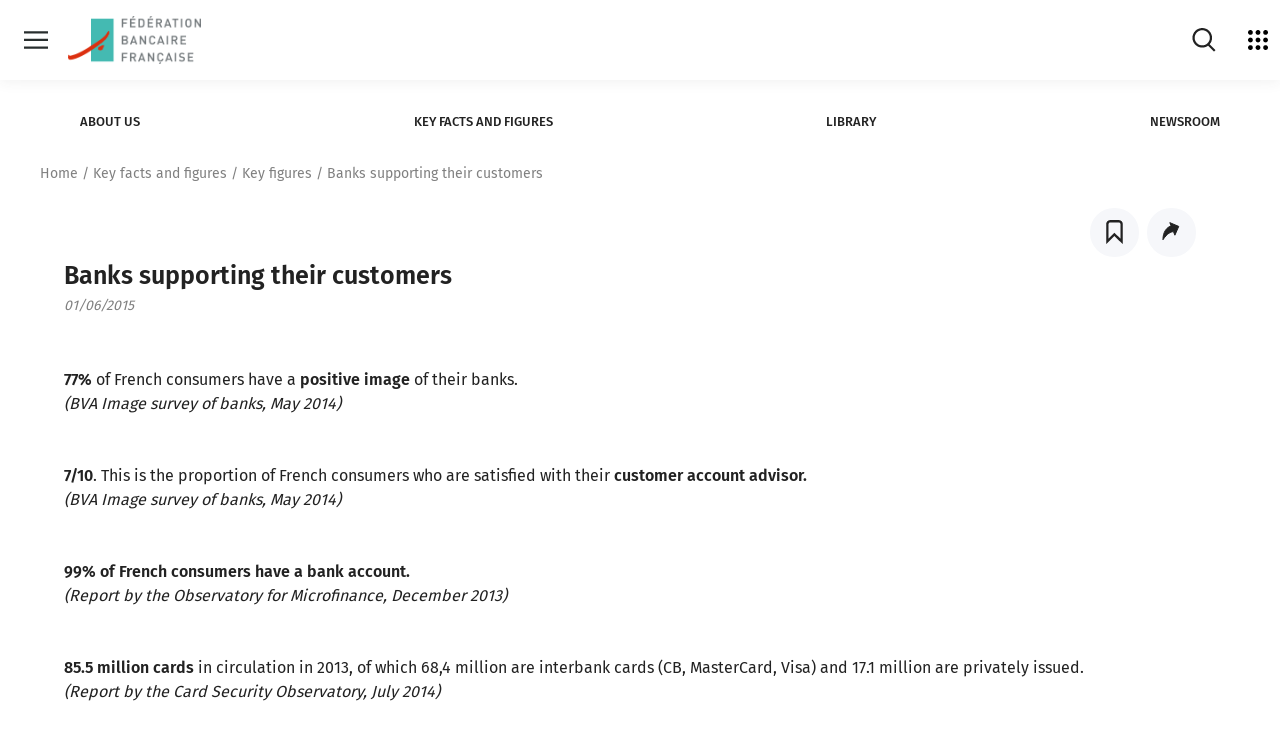

--- FILE ---
content_type: text/html; charset=UTF-8
request_url: https://www.fbf.fr/en/banks-supporting-their-customers/
body_size: 41552
content:
<!DOCTYPE html>
<html lang="en-US">
    <head>
        <meta charset="UTF-8">
        <meta name="viewport" content="width=device-width, initial-scale=1">
        <script src="https://cdnjs.cloudflare.com/ajax/libs/shepherd.js/7.1.2/js/shepherd.min.js" integrity="sha512-Sy962BupVURsOoUAJWvZMJOurIl3F8ijnbO1Mx+t8cytaDCjK5TixnayZm3c8v0KSsn9AlTiy+wIL7zQlp1YKA==" crossorigin="anonymous" referrerpolicy="no-referrer"></script>
<link rel="stylesheet" href="https://cdnjs.cloudflare.com/ajax/libs/shepherd.js/7.1.2/css/shepherd.min.css" integrity="sha512-k4DlYDc0mf1H92BOi4i/3VKmE2y5T5CuMAFGepXwYD39pmzeoJ7vIUM57esJkGtDNrWcX0V74cHPB/78415VdQ==" crossorigin="anonymous" referrerpolicy="no-referrer" />

            <title>
        Banks supporting their customers - Key figures - The French Banking Federation (FBF)
    </title>

    
	<!-- This site is optimized with the Yoast SEO plugin v15.9.2 - https://yoast.com/wordpress/plugins/seo/ -->
	<meta name="description" content="In 2014, 77% of French consumers have a positive image of their banks, 99% of French consumers have a bank account." />
	<meta name="robots" content="index, follow, max-snippet:-1, max-image-preview:large, max-video-preview:-1" />
	<link rel="canonical" href="https://www.fbf.fr/en/banks-supporting-their-customers/" />
	<meta property="og:locale" content="en_US" />
	<meta property="og:type" content="article" />
	<meta property="og:title" content="Banks supporting their customers - Key figures - The French Banking Federation (FBF)" />
	<meta property="og:description" content="In 2014, 77% of French consumers have a positive image of their banks, 99% of French consumers have a bank account." />
	<meta property="og:url" content="https://www.fbf.fr/en/banks-supporting-their-customers/" />
	<meta property="og:site_name" content="The French Banking Federation" />
	<meta property="article:published_time" content="2015-06-01T00:00:00+00:00" />
	<meta property="article:modified_time" content="2022-01-12T15:52:18+00:00" />
	<meta name="twitter:card" content="summary_large_image" />
	<meta name="twitter:label1" content="Written by">
	<meta name="twitter:data1" content="abrienne">
	<meta name="twitter:label2" content="Est. reading time">
	<meta name="twitter:data2" content="1 minute">
	<script type="application/ld+json" class="yoast-schema-graph">{"@context":"https://schema.org","@graph":[{"@type":"WebSite","@id":"https://www.fbf.fr/en/#website","url":"https://www.fbf.fr/en/","name":"The French Banking Federation","description":"The French Banking Federation is the professional body representing all banks operating in France.","potentialAction":[{"@type":"SearchAction","target":"https://www.fbf.fr/en/?s={search_term_string}","query-input":"required name=search_term_string"}],"inLanguage":"en-US"},{"@type":"WebPage","@id":"https://www.fbf.fr/en/banks-supporting-their-customers/#webpage","url":"https://www.fbf.fr/en/banks-supporting-their-customers/","name":"Banks supporting their customers - Key figures - The French Banking Federation (FBF)","isPartOf":{"@id":"https://www.fbf.fr/en/#website"},"datePublished":"2015-06-01T00:00:00+00:00","dateModified":"2022-01-12T15:52:18+00:00","author":{"@id":"https://www.fbf.fr/en/#/schema/person/0427726e18c02c48a533b709437cc2a8"},"description":"In 2014, 77% of French consumers have a positive image of their banks, 99% of French consumers have a bank account.","breadcrumb":{"@id":"https://www.fbf.fr/en/banks-supporting-their-customers/#breadcrumb"},"inLanguage":"en-US","potentialAction":[{"@type":"ReadAction","target":["https://www.fbf.fr/en/banks-supporting-their-customers/"]}]},{"@type":"BreadcrumbList","@id":"https://www.fbf.fr/en/banks-supporting-their-customers/#breadcrumb","itemListElement":[{"@type":"ListItem","position":1,"item":{"@type":"WebPage","@id":"https://www.fbf.fr/en/","url":"https://www.fbf.fr/en/","name":"Home"}},{"@type":"ListItem","position":2,"item":{"@type":"WebPage","@id":"https://www.fbf.fr/en/banks-supporting-their-customers/","url":"https://www.fbf.fr/en/banks-supporting-their-customers/","name":"Banks supporting their customers"}}]},{"@type":"Person","@id":"https://www.fbf.fr/en/#/schema/person/0427726e18c02c48a533b709437cc2a8","name":"abrienne","image":{"@type":"ImageObject","@id":"https://www.fbf.fr/en/#personlogo","inLanguage":"en-US","url":"https://secure.gravatar.com/avatar/97dd14961c183e1694d178d047ecf6b7?s=96&d=mm&r=g","caption":"abrienne"}}]}</script>
	<!-- / Yoast SEO plugin. -->


<link rel='dns-prefetch' href='//s.w.org' />
<link rel="stylesheet" onload="this.media='all'" id="sonata-blocks-style" href="https://www.fbf.fr/en/wp-content/plugins/sonata-block/dist/block.css" type="text/css" media="nope" /><link rel="stylesheet" onload="this.media='all'" id="wp-block-library" href="https://www.fbf.fr/en/wp-includes/css/dist/block-library/style.min.css" type="text/css" media="nope" /><link rel="stylesheet" onload="this.media='all'" id="vendors-style" href="https://www.fbf.fr/en/wp-content/themes/AppTheme/dist/vendors.css" type="text/css" media="nope" /><link rel="stylesheet" onload="this.media='all'" id="theme-style" href="https://www.fbf.fr/en/wp-content/themes/AppTheme/dist/fbf.css" type="text/css" media="nope" /><style id='rocket-lazyload-inline-css' type='text/css'>
.rll-youtube-player{position:relative;padding-bottom:56.23%;height:0;overflow:hidden;max-width:100%;}.rll-youtube-player iframe{position:absolute;top:0;left:0;width:100%;height:100%;z-index:100;background:0 0}.rll-youtube-player img{bottom:0;display:block;left:0;margin:auto;max-width:100%;width:100%;position:absolute;right:0;top:0;border:none;height:auto;cursor:pointer;-webkit-transition:.4s all;-moz-transition:.4s all;transition:.4s all}.rll-youtube-player img:hover{-webkit-filter:brightness(75%)}.rll-youtube-player .play{height:72px;width:72px;left:50%;top:50%;margin-left:-36px;margin-top:-36px;position:absolute;background:url(https://www.fbf.fr/en/wp-content/plugins/rocket-lazy-load/assets/img/youtube.png) no-repeat;cursor:pointer}
</style>
<script type='text/javascript' defer src='https://www.fbf.fr/en/wp-content/themes/AppTheme/dist/runtime.js' id='runtime-js'></script>
<script type='text/javascript' defer src='https://www.fbf.fr/en/wp-content/themes/AppTheme/dist/vendors.js' id='vendors-js'></script>
<link rel="alternate" type="application/json+oembed" href="https://www.fbf.fr/en/wp-json/oembed/1.0/embed?url=https%3A%2F%2Fwww.fbf.fr%2Fen%2Fbanks-supporting-their-customers%2F" />
<link rel="alternate" type="text/xml+oembed" href="https://www.fbf.fr/en/wp-json/oembed/1.0/embed?url=https%3A%2F%2Fwww.fbf.fr%2Fen%2Fbanks-supporting-their-customers%2F&#038;format=xml" />

		<!-- CPT UI Extended Customizer CSS -->
		<style type="text/css" id="cpt-ui-extended-css">
																										</style>
		<!-- /CPT UI Extended Customizer CSS -->

		<link rel="icon" href="https://www.fbf.fr/uploads/2021/08/cropped-Logo_FBF_112015-32x32.png" sizes="32x32" />
<link rel="icon" href="https://www.fbf.fr/uploads/2021/08/cropped-Logo_FBF_112015-192x192.png" sizes="192x192" />
<link rel="apple-touch-icon" href="https://www.fbf.fr/uploads/2021/08/cropped-Logo_FBF_112015-180x180.png" />
<meta name="msapplication-TileImage" content="https://www.fbf.fr/uploads/2021/08/cropped-Logo_FBF_112015-270x270.png" />
<noscript><style id="rocket-lazyload-nojs-css">.rll-youtube-player, [data-lazy-src]{display:none !important;}</style></noscript>

    <script type="text/javascript">
        var CONTEXT_CONSTANT = {
            siteurl: "https://www.fbf.fr/en"
        };
                var dataLayerConf = {

        };
    </script>

        
                                    
        <style>
            
			.loading .splashscreen {
              display: block;
			}

            .splashscreen {
              display: none;
              position: fixed;
              top: 0;
              left: 0;
                width: 100vw;
                height: 100vh;
              z-index: 999;
              background: #fff;
              text-align: center;
            }
        </style>
	<!-- TAC - FF - 05092022 -->
    
        	   
        <script type="text/javascript">window.gdprAppliesGlobally=false;(function(){(function(e,r){var t=document.createElement("link");t.rel="preconnect";t.as="script";var n=document.createElement("link");n.rel="dns-prefetch";n.as="script";var i=document.createElement("link");i.rel="preload";i.as="script";var o=document.createElement("script");o.id="spcloader";o.type="text/javascript";o["async"]=true;o.charset="utf-8";var a="https://sdk.privacy-center.org/"+e+"/loader.js?target_type=notice&target="+r;if(window.didomiConfig&&window.didomiConfig.user){var c=window.didomiConfig.user;var s=c.country;var d=c.region;if(s){a=a+"&country="+s;if(d){a=a+"&region="+d}}}t.href="https://sdk.privacy-center.org/";n.href="https://sdk.privacy-center.org/";i.href=a;o.src=a;var p=document.getElementsByTagName("script")[0];p.parentNode.insertBefore(t,p);p.parentNode.insertBefore(n,p);p.parentNode.insertBefore(i,p);p.parentNode.insertBefore(o,p)})("67d8da83-a62a-49a0-8884-b6ce0ee1c442","Q34nM3aN")})();</script>
        
        <!-- Google Tag Manager -->
             <script type="text/javascript">
                var dataLayer = window.dataLayer || [];
                var dataLayerConf = {"page_chapter1":"Key facts and figures","page_chapter2":"Key figures"};
                dataLayer.push(dataLayerConf);
                
                                                 (function(w,d,s,l,i){w[l]=w[l]||[];w[l].push({'gtm.start':
                      new Date().getTime(),event:'gtm.js'});var f=d.getElementsByTagName(s)[0],
                    j=d.createElement(s),dl=l!='dataLayer'?'&l='+l:'';j.async=true;j.src=
                    'https://www.googletagmanager.com/gtm.js?id='+i+dl;f.parentNode.insertBefore(j,f);
                })(window,document,'script','dataLayer', 'GTM-PCD9LJG');
            </script>
        <!-- End Google Tag Manager -->
        </head>
    <body class="body">

        <script type="text/javascript">
            document.body.classList.add("loading");
        </script>

        <a href="#mainContent" class="skiplink">Skip to content</a>
                    <a href="#themeMenu" class="skiplink">Skip to theme menu</a>
                <svg xmlns="http://www.w3.org/2000/svg" style="display: none;">
    <symbol id="cdb" viewBox="0 0 595.2755737 255.118103">
        <switch>
            <g>
                <path d="M209.0357971 161.9621124c-4.28125-1.8051758-9.2128906.2011719-11.0185547 4.4804688-.1586914.3759766-.3208008.7504883-.4853516 1.1206055-10.1538086 22.8364258-32.8588867 37.5922852-57.8432617 37.5922852-34.8862305 0-63.2680664-28.3818359-63.2680664-63.2680664 0-16.9848709 6.8085938-33.1020584 19.1708984-45.3818436 2.5065918-2.4899902 5.1817627-4.7390137 7.9598389-6.7486572-.071167.8436279-.1160889 1.6945801-.1160889 2.5562744v49.9194412c0 .1177979.0128174.2324219.0175781.348999.3728027 19.663208 16.4725342 35.5469971 36.2231445 35.5469971 19.9833984 0 36.2412109-16.2578125 36.2412109-36.2412109 0-13.440918-7.3605957-25.1871414-18.2572021-31.4437332 3.8126221-5.0496826 6.0780029-11.3299561 6.0780029-18.1304932 0-16.6254883-13.5258789-30.1513634-30.1513672-30.1513634-.5755615 0-1.1463623.0198975-1.7141113.0518799-16.6124268.5357666-34.4793701 8.7918663-48.135498 22.357296-15.5654297 15.4614258-24.1376953 35.8168945-24.1376953 57.3164139 0 44.1616211 35.9277344 80.0893555 80.0893555 80.0893555 31.6240234 0 60.3623047-18.6757812 73.215332-47.5810547.2084961-.4692383.4125977-.9414062.6123047-1.4150391 1.8056641-4.2797852-.2006835-9.2128907-4.4804687-11.0185548zm-69.3598633-.6547851c-10.7080078 0-19.4194336-8.7119141-19.4194336-19.4199219v-19.4194412h19.4194336c10.7080078 0 19.4199219 8.7114334 19.4199219 19.4194412s-8.711914 19.4199219-19.4199219 19.4199219zm7.2407227-68.9941483c0 7.3500977-5.9799805 13.3300781-13.3300781 13.3300781-.0229492 0-.0449219.0031738-.067749.003418h-13.2623291V92.313179c0-7.3500977 5.9799805-13.3300781 13.3300781-13.3300781s13.3300781 5.9799805 13.3300781 13.3300781z"/>
                <g>
                    <path d="M494.2223206 65.0094681c-2.0888672 0-3.7822266 1.6933594-3.7822266 3.7822266v11.0380859h-9.3984375c-9.3535156 0-16.9628906 7.609375-16.9628906 16.9628906s7.609375 16.9628906 16.9628906 16.9628906c3.6326294 0 6.9942017-1.1580811 9.7570801-3.1099854.600708 1.2940674 1.9028931 2.1968994 3.423584 2.1968994 2.0888672 0 3.7822266-1.6933594 3.7822266-3.7822266V68.7916946c-1e-7-2.0888671-1.6933595-3.7822265-3.7822266-3.7822265zm-13.1806641 41.1816406c-5.1821289 0-9.3984375-4.2163086-9.3984375-9.3984375s4.2163086-9.3984375 9.3984375-9.3984375h9.3984375v9.3984375c0 5.1821289-4.2163086 9.3984375-9.3984375 9.3984375zM507.4442444 108.4328079c.0220337.0224609.0371094.0491943.0598145.0712891.0475464.0463867.1029663.078125.1522827.121582 2.9643555 2.6115723 6.8343811 4.2138672 11.0799866 4.2410889.0186768.0002441.0360718.0054932.0548096.0054932h11.3364258c2.0888672 0 3.7822266-1.6933594 3.7822266-3.7822266s-1.6933594-3.7822266-3.7822266-3.7822266H518.845337c-.8980713 0-1.7640991-.1342773-2.5872803-.3706055l14.9564209-15.3569336c.0672607-.0690918.1151733-.1486816.1760864-.2214355.0845337-.1008301.1712036-.1992188.2436523-.3065186.0691528-.102417.1239014-.2095947.1818848-.3167725.0598145-.1105957.1220093-.2189941.170105-.3338623.0476074-.1136475.0808105-.2299805.1168213-.3468018.0357666-.1159668.0739746-.2302246.0983887-.3486328.0245972-.1196289.0350952-.2397461.0480347-.3608398.0129395-.1201172.0283203-.2390137.0297241-.3598633.0014038-.1201172-.0111084-.2385254-.0210571-.3582764-.0101318-.1219482-.0177612-.243042-.0397339-.3638916-.0214233-.118042-.0566406-.2322998-.0893555-.3482666-.0334473-.1187744-.06427-.2369385-.1095581-.3526611-.0447998-.114502-.1036377-.2229004-.1599731-.333252-.0561523-.1101074-.1091309-.2202148-.1768188-.3256836-.0686646-.1069336-.1516113-.2055664-.2321167-.3066406-.0601807-.0756836-.1071777-.157959-.1740723-.2299805-.0321045-.0345459-.0687866-.0638428-.1011353-.0981445-.0116577-.0115967-.0193481-.0256348-.031189-.0371094-.0123901-.0119629-.0271606-.0196533-.0396729-.0314941-3.1893921-3.3366699-7.6386719-5.2536621-12.2591553-5.2536621-9.3534851 0-16.9628601 7.609375-16.9628601 16.9628906 0 4.9619142 2.154541 9.4188234 5.5617676 12.5234376zm11.4010925-21.921875c1.3948975 0 2.7315674.3050537 3.9508057.8707275l-12.3627014 12.6937256c-.6254883-1.2575684-.9865112-2.6688232-.9865112-4.1660156-1e-7-5.1821289 4.216278-9.3984375 9.3984069-9.3984375zM303.4547424 92.9464798l-.8061523-.2348633c-.3374023-.0996094-.6777344-.1967773-1.0180664-.2939453-2.9970703-.8549805-4.0893555-1.3105469-4.2485352-2.1630859-.1455078-.7763672.0205078-1.5629883.4672852-2.2143555.4462891-.6513672 1.1196289-1.0898438 1.8959961-1.2348633 1.9775391-.3691406 3.3466797-.3051758 5.3530273 1.0708008 1.7705078 1.2124023 4.190918.7626953 5.4052734-1.0078125 1.2138672-1.7709961.7626953-4.190918-1.0078125-5.4052734-4.4594727-3.0576172-8.3168945-2.8359375-11.1777344-2.3012695-2.8183594.5263672-5.2626953 2.1186523-6.8833008 4.4833984-1.6201172 2.3652344-2.2226562 5.2192383-1.6962891 8.0366211 1.0708008 5.7338867 6.2988281 7.2255859 9.7583008 8.2128906l1.8007812.5219727c3.1313477.9042969 4.2128906 1.3740234 4.4462891 2.375.1303711.5576172.0449219 1.0478516-.2539062 1.4575195-.3642578.4990234-.9907227.8085938-1.7646484.871582-1.0786133.0883789-2.5205078.0849609-4.1918945.0800781l-5.3466797-.0019531c-2.1469727 0-3.8876953 1.7407227-3.8876953 3.8876953s1.7407227 3.8876953 3.8876953 3.8876953l5.3261719.0019531c.3637695.0009766.7172852.0019531 1.0615234.0019531 1.4042969 0 2.6547852-.015625 3.7827148-.1074219 3.019043-.2460938 5.7216797-1.7182617 7.4150391-4.0400391 1.6206055-2.222168 2.1831055-5.0673828 1.5439453-7.8061523-1.3085937-5.6083983-6.4555663-7.0947265-9.8613281-8.0781249zM259.6273499 108.4289017c.0219727.0224609.0371094.0491943.0598145.0712891.0476074.0463867.1030273.078125.1523438.121582 2.9643555 2.6115723 6.8343506 4.2138672 11.0799561 4.2410889.0186768.0002441.0360107.0054932.0548096.0054932h11.3364258c2.0888672 0 3.7822266-1.6933594 3.7822266-3.7822266s-1.6933594-3.7822266-3.7822266-3.7822266h-11.2822266c-.8980713 0-1.7641602-.1342773-2.5871582-.3706055l14.9562988-15.3564453c.0672607-.0690918.1152344-.1486816.1760254-.2214355.0845947-.1008301.1712646-.1992188.2436523-.3065186.0692139-.102417.1240234-.2095947.1818848-.3167725.0598145-.1105957.1220703-.2189941.170166-.3338623.0476074-.1136475.0808105-.2299805.1168213-.3468018.0357666-.1159668.0739746-.2302246.0983887-.3486328.0245361-.1196289.0350342-.2397461.0479736-.3608398.0129395-.1201172.0283203-.2390137.0297852-.3598633.0014648-.1201172-.0111084-.2385254-.0209961-.3582764-.0102539-.1219482-.0178223-.243042-.0397949-.3638916-.0214844-.118042-.0566406-.2322998-.0893555-.3482666-.0334473-.1187744-.064209-.2369385-.1096191-.3526611-.0446777-.114502-.1035156-.2229004-.1599121-.333252-.0561523-.1101074-.1091309-.2202148-.1767578-.3256836-.0687256-.1069336-.1516113-.2055664-.2321777-.3066406-.0601807-.0756836-.1071777-.157959-.1740723-.2299805-.0321045-.034668-.0688477-.0638428-.1011963-.0981445-.0115967-.0117188-.0192871-.0256348-.0311279-.0371094-.0123291-.0119629-.0270996-.0196533-.0395508-.0314941-3.1894531-3.3371582-7.6391602-5.2541504-12.2592773-5.2541504-9.3535156 0-16.9628906 7.609375-16.9628906 16.9628906-3e-7 4.9619141 2.1545407 9.4188233 5.5617673 12.5234376zm11.401123-21.921875c1.3950195 0 2.7316895.3051758 3.9509277.8710938l-12.362793 12.6934814c-.6254883-1.2575684-.9865723-2.6689453-.9865723-4.1661377 1e-7-5.1821289 4.2163087-9.3984375 9.3984376-9.3984375zM245.5729065 112.8537064c2.0888672 0 3.7822266-1.6933594 3.7822266-3.7822266V68.7916946c0-2.0888672-1.6933594-3.7822266-3.7822266-3.7822266s-3.7822266 1.6933594-3.7822266 3.7822266v40.2797852c0 2.0888672 1.6933594 3.7822266 3.7822266 3.7822266zM332.0665588 142.2907257h-9.3984375v-11.0644531c0-2.0888672-1.6933594-3.7822342-3.7822266-3.7822342s-3.7822266 1.693367-3.7822266 3.7822342v40.2944336c0 2.0888672 1.6933594 3.7822266 3.7822266 3.7822266 1.5205688 0 2.8226318-.9025879 3.4234009-2.1965332 2.7629395 1.9520264 6.1245117 3.1101074 9.7572632 3.1101074 9.3535156 0 16.9628906-7.609375 16.9628906-16.9628906s-7.6093749-16.9628907-16.9628906-16.9628907zm0 26.3613281c-5.1821289 0-9.3984375-4.2163086-9.3984375-9.3984375v-9.3984375h9.3984375c5.1821289 0 9.3984375 4.2163086 9.3984375 9.3984375s-4.2163086 9.3984375-9.3984375 9.3984375zM530.1431885 167.7384796h-11.2822266c-.8979492 0-1.763916-.1342773-2.5869751-.3704834l14.9561157-15.3565674c.0681763-.0700684.1167603-.1506348.1784058-.2243652.0836182-.0998535.1694946-.1972656.2412109-.3034668.0692139-.1022949.1239624-.2097168.1820068-.3168945.0599365-.1107178.1221924-.2192383.1703491-.3343506.0473022-.112915.0802612-.2285156.1160889-.3446045.0361328-.1169434.074585-.2319336.0991211-.3513184.0244141-.1186523.034729-.2376709.0476074-.357666.0131226-.1212158.0285645-.2409668.0299683-.362915.0013428-.1193848-.0111084-.2371826-.0209961-.3562012-.0100708-.1224365-.0178223-.2440186-.039856-.3653564-.0214233-.1181641-.0567627-.2324219-.0894165-.3482666-.0334473-.1185303-.0641479-.2366943-.109436-.3521729-.045105-.1152344-.1044312-.2244873-.1612549-.3356934-.0557251-.1090088-.1080322-.2181396-.1750488-.3225098-.0698853-.1088867-.1543579-.2093506-.2364502-.3121338-.0592041-.0740967-.1051636-.1549072-.1707764-.2254639-.03125-.0336914-.0669556-.0621338-.0985107-.095459-.0124512-.0124512-.0206909-.0274658-.0333252-.0397949-.0132446-.0129395-.0290527-.0211182-.0424194-.0336914-3.18927-3.3353271-7.6379395-5.2514648-12.2564087-5.2514648-9.3534851 0-16.9628601 7.609375-16.9628601 16.9628906 0 4.9609375 2.1539307 9.4171143 5.5603027 12.5217285.022583.0230713.0380249.050293.0612793.072998.0487671.0474854.1055298.0803223.1561279.1245117 2.9638672 2.6094971 6.8323669 4.2104492 11.0761414 4.2376709.0186768.0002441.0360718.0054932.0548096.0054932h11.3364258c2.0888672 0 3.7822266-1.6933594 3.7822266-3.7822266s-1.6933594-3.7822264-3.7822266-3.7822264zm-11.2822266-18.7963867c1.3948975 0 2.7315063.3050537 3.9508057.8707275l-12.3627014 12.6937256c-.6254883-1.2574463-.9865112-2.6688232-.9865112-4.1660156-1e-7-5.1821289 4.216278-9.3984375 9.3984069-9.3984375zM407.7208557 141.3776398c-3.1670532 0-6.1126099.9567871-8.5723877 2.5893555-.6698608-1.0612793-1.8449097-1.7714844-3.192749-1.7714844-2.0888672 0-3.7822266 1.6933594-3.7822266 3.7822266v25.5429688c0 2.0888672 1.6933594 3.7822266 3.7822266 3.7822266s3.7822266-1.6933594 3.7822266-3.7822266v-14.5957031c0-4.4018555 3.5810547-7.9829102 7.9829102-7.9829102s7.9829102 3.5810547 7.9829102 7.9829102v14.5957031c0 2.0888672 1.6933594 3.7822266 3.7822266 3.7822266s3.7822266-1.6933594 3.7822266-3.7822266v-14.5957031c-2e-7-8.5727541-6.9746096-15.5473634-15.5473635-15.5473634zM494.1813049 142.2907257c-2.0888672 0-3.7822266 1.6933594-3.7822266 3.7822266v14.5961914c0 4.4018555-3.5810547 7.9829102-7.9829102 7.9829102s-7.9829102-3.5810547-7.9829102-7.9829102v-14.5961914c0-2.0888672-1.6933594-3.7822266-3.7822266-3.7822266s-3.7822266 1.6933594-3.7822266 3.7822266v14.5961914c0 8.5727539 6.9746094 15.5473633 15.5473633 15.5473633 3.2366943 0 6.2438354-.99646 8.7355347-2.6955566.689209.9287109 1.7843628 1.5383301 3.0296021 1.5383301 2.0888672 0 3.7822266-1.6933594 3.7822266-3.7822266v-25.2041016c1e-7-2.0888672-1.6933593-3.7822266-3.7822265-3.7822266zM382.5558167 142.2907257c-1.5206909 0-2.822876.902832-3.423584 2.1968994-2.7628784-1.9519043-6.1244507-3.1099854-9.7570801-3.1099854-9.3535156 0-16.9628906 7.609375-16.9628906 16.9628906 0 9.184082 7.3414307 16.6689453 16.4621582 16.9370117.0847778.0056152.1654663.0253906.251709.0253906h13.3603516c.0119019 0 .0228271-.003418.034668-.003418s.0227661.003418.034668.003418c2.0888672 0 3.7822266-1.6933594 3.7822266-3.7822266v-25.4477539c-2e-7-2.088867-1.6933596-3.7822264-3.7822267-3.7822264zm-22.5791016 16.0498047c0-5.1821289 4.2163086-9.3984375 9.3984375-9.3984375s9.3984375 4.2163086 9.3984375 9.3984375v9.3979492h-9.3984375c-5.1821289 0-9.3984375-4.2158203-9.3984375-9.3979492zM457.4308167 142.2907257c-1.5206909 0-2.822876.902832-3.423584 2.1968994-2.7628784-1.9519043-6.1244507-3.1099854-9.7570801-3.1099854-9.3535156 0-16.9628906 7.609375-16.9628906 16.9628906 0 9.184082 7.3414307 16.6689453 16.4621582 16.9370117.0847778.0056152.1654663.0253906.251709.0253906h9.6474609v11.7670898c0 2.0888672 1.6933594 3.7822266 3.7822266 3.7822266s3.7822266-1.6933594 3.7822266-3.7822266v-40.9970703c-1e-7-2.088867-1.6933595-3.7822264-3.7822266-3.7822264zm-13.1806641 25.4477539c-5.1821289 0-9.3984375-4.2158203-9.3984375-9.3979492s4.2163086-9.3984375 9.3984375-9.3984375 9.3984375 4.2163086 9.3984375 9.3984375v9.3979492h-9.3984375zM283.3443909 142.2907257c-1.520752 0-2.822876.902832-3.423584 2.1968994-2.7629395-1.9519043-6.1245117-3.1099854-9.7570801-3.1099854-9.3535156 0-16.9628906 7.609375-16.9628906 16.9628906 0 9.184082 7.3414307 16.6689453 16.4621582 16.9370117.0847168.0056152.1655273.0253906.251709.0253906h13.3603516c.0119629 0 .0228271-.003418.034668-.003418s.0227051.003418.034668.003418c2.0888672 0 3.7822266-1.6933594 3.7822266-3.7822266v-25.4477539c-2e-7-2.088867-1.6933595-3.7822264-3.7822267-3.7822264zm-22.5791016 16.0498047c0-5.1821289 4.2163086-9.3984375 9.3984375-9.3984375s9.3984375 4.2163086 9.3984375 9.3984375v9.3979492h-9.3984375c-5.1821289 0-9.3984375-4.2158203-9.3984375-9.3979492zM245.5885315 127.4440384c-2.0888672 0-3.7822266 1.693367-3.7822266 3.7822342v40.2944336c0 2.0888672 1.6933594 3.7822266 3.7822266 3.7822266s3.7822266-1.6933594 3.7822266-3.7822266v-40.2944336c0-2.0888672-1.6933594-3.7822342-3.7822266-3.7822342zM353.3725891 112.8627396c.0188599.0003662.036377.0056152.0552979.0056152h8.5771484c2.0888672 0 3.7822266-1.6933594 3.7822266-3.7822266s-1.6933594-3.7822266-3.7822266-3.7822266h-8.5224609c-5.1821289 0-9.3984375-4.2163086-9.3984375-9.3984375s4.2163086-9.3984375 9.3984375-9.3984375c1.6782227 0 3.3237305.4467773 4.7587891 1.2919922 1.800293 1.0595703 4.1181641.4604492 5.1787109-1.3398438 1.0600586-1.800293.4599609-4.1186523-1.3398438-5.1787109-2.5976562-1.5297852-5.5703125-2.3378906-8.5976562-2.3378906-9.3535156 0-16.9628906 7.609375-16.9628906 16.9628906-1e-7 9.3164063 7.5503539 16.8972169 16.8529052 16.9572755zM431.9127502 112.8532181c3.0180664-.2456055 5.7192383-1.7177734 7.4116211-4.0380859 1.6191406-2.2207031 2.1816406-5.0639648 1.5424805-7.8012695-1.3081055-5.6049805-6.4521484-7.0898438-9.8554688-8.0727539l-.8061523-.2348633c-.3374023-.1000977-.6777344-.1972656-1.0185547-.2944336-2.9946289-.8544922-4.0859375-1.3095703-4.2451172-2.1616211-.1450195-.7758789.0209961-1.5620117.4672852-2.2128906.4458008-.6513672 1.1191406-1.0898438 1.8950195-1.2348633 1.9746094-.3681641 3.3442383-.3046875 5.3500977 1.0708008 1.7695312 1.2128906 4.1884766.7626953 5.4018555-1.0073242s.7626953-4.1884766-1.0073242-5.4018555c-4.456543-3.0561523-8.3110352-2.8330078-11.1713867-2.300293-5.8139648 1.0859375-9.6606445 6.699707-8.5742188 12.5126953 1.0698242 5.7304688 6.2944336 7.2216797 9.7514648 8.2080078l1.8007812.5224609c3.1298828.9038086 4.2109375 1.3735352 4.4443359 2.3735352.1298828.5566406.0444336 1.0463867-.2539062 1.4555664-.3642578.4995117-.9907227.809082-1.7646484.8720703-1.078125.0883789-2.519043.0839844-4.1889648.0800781l-5.3432617-.0019531c-2.1459961 0-3.8857422 1.7392578-3.8857422 3.8852539s1.7397461 3.8857422 3.8857422 3.8857422l5.3227539.0014648c.3637695.0009766.7172852.0019531 1.0620117.0019531 1.402832 1e-7 2.6523437-.0151367 3.7792968-.1074218zM387.5367126 108.6217728c2.9643555 2.6115723 6.8344116 4.2138672 11.0800171 4.2410889.0186768.0002441.0360718.0054932.0548096.0054932h11.3364258c2.0888672 0 3.7822266-1.6933594 3.7822266-3.7822266s-1.6933594-3.7822266-3.7822266-3.7822266h-11.2822266c-.8980713 0-1.7640991-.1342773-2.5872192-.3706055l14.9563599-15.3564453c.0681763-.0700684.1167603-.1506348.1784058-.2243652.0836182-.0998535.1694946-.1972656.2412109-.3034668.0692139-.1022949.1239624-.2097168.1820068-.3168945.0599365-.1107178.1221924-.2192383.1703491-.3343506.0473022-.112915.0802612-.2285156.1160889-.3446045.0361328-.1169434.074585-.2319336.0991211-.3513184.0244141-.1186523.034729-.2376709.0476074-.357666.0131226-.1212158.0285645-.2409668.0299683-.362915.0013428-.1193848-.0111084-.2371826-.0209961-.3562012-.0100708-.1224365-.0178223-.2440186-.039856-.3653564-.0214233-.1181641-.0567627-.2324219-.0894165-.3482666-.0334473-.1185303-.0641479-.2366943-.109436-.3521729-.045105-.1152344-.1044312-.2244873-.1612549-.3356934-.0557251-.1090088-.1080322-.2181396-.1750488-.3225098-.0698853-.1088867-.1543579-.2093506-.2364502-.3121338-.0592041-.0740967-.1051636-.1549072-.1707764-.2254639-.03125-.0336914-.0669556-.0621338-.0985107-.095459-.0124512-.0124512-.0206909-.0274658-.0333252-.0397949-.0131836-.0129395-.0289917-.0209961-.0423584-.0336914-3.1897583-3.3356934-7.6379395-5.2519531-12.2564697-5.2519531-9.3535156 0-16.9628906 7.609375-16.9628906 16.9628906 0 4.9619141 2.154541 9.4188232 5.5617676 12.5234375.0220337.0224609.0371094.0491943.0598145.0712891.0475462.0463868.1029661.078125.1522825.1215821zm11.1890259-22.1147461c1.3947754 0 2.7313843.3051758 3.9508057.8710938l-12.3627319 12.6934814c-.6254883-1.2575684-.9865112-2.6689453-.9865112-4.1661377-1e-7-5.1821289 4.2163085-9.3984375 9.3984374-9.3984375zM373.2936096 112.8683548c2.0888672 0 3.7822266-1.6933594 3.7822266-3.7822266V68.7916946c0-2.0888672-1.6933594-3.7822266-3.7822266-3.7822266s-3.7822266 1.6933594-3.7822266 3.7822266v40.2944336c1e-7 2.0888672 1.6933594 3.7822266 3.7822266 3.7822266zM395.7876892 76.3856888l4.2385254-2.2998047c2.2689819-1.1594238 3.9694214-2.7102051 3.6972046-5.0234375-.2958984-2.5148926-2.7496338-4.3900146-5.2519531-4.0023193-2.5892334.4012451-3.638855 3.0531006-3.7984009 5.3790283l-.5887451 4.7861328c-.1150513.9354248.875 1.6098633 1.7033691 1.1604004z"/>
                </g>
            </g>
        </switch>
    </symbol>

    <symbol id="afb" viewBox="0 0 60 60">
        <path d="M37.7833398 20.578147c.1714872-.1399765.6356569-.1576312.7729291-.1227421.1029542.026482.0660854.2496877.0412164.3596355l-.017654.0719834c-.0925808.4332763-2.8240008 13.2172593-2.8576359 13.4924673-.034215.2803733-.1718994.5956356-.3780138.7007231-.2061145.1050874-.7214006.1752858-.927515.2450639-.2061144.0701984-.5495011.3505717-.6183433.6305246-.06843.2803733.3437989.3854608.3437989.3854608s12.9128394-.0149636 15.2841592-.0173388l.3632241-.0003159c.1389212 0 .5293019-.0466588.8417714-.1223218 1.0132585-.2454843 2.8851898-.8032884 3.813117-2.2946894 1.1591876-1.8621495.6595662-3.5889464.3949153-4.3085852-.2576431-.7003027-1.2024716-1.593546-1.9923022-1.891574-.2737199-.1029857-.1203708-.1748655-.1203708-.1748655s2.2672588-.1050874 3.4351032-2.224491c1.1901047-2.1593367.0560631-4.6478074.0560631-4.6478074s.731294.7873151 1.2350377 1.354367c.6756431.7604127 1.5841955 2.0908197 2.0269293 3.0651905.4332526.9529329.5544479 1.7957342.5124005 2.7083136-.0696667 1.5208255-.9637911 2.3514366-1.1163158 2.5292446-.2403294.2803733-1.3302625 1.0344808-2.0289905 1.3198983-.100996.0411942-.4790099.0462384-.135211.5014772.6162821.8163193 1.1336294 1.7864866 1.3397438 3.0126469.2061144 1.2261603-.2061144 2.6620751-1.1682566 3.7831479-.6307102.7351918-1.813807 1.3047657-2.6362036 1.593546-.4316036.1521666-1.2882152.2101749-1.2882152.2101749s-14.1950819-.0492606-15.3770085-.0523882l-.0733295-.0001555c-.3087594 0-.4806588-.279953-.4806588-.279953s-5.0498037-6.410334-5.1874881-6.5856199c-.1372722-.1752858-.4122289-.3152623-.5837161-.2101749-.1718994.1050875-.2749566.3501514-.2749566.3501514s-.6183434 3.0126468-.7214006 3.3981076c-.1030572.3854607.0688423.5254372.0688423.5254372s1.3739588 1.891574 1.511231 2.2766144c.2473373.692316-.3091717.665834-.3091717.665834H11.3664772c-.2749566 0-.446856-.1403968-.446856-.1403968s-2.64486046-3.1875124-2.8509749-3.3627982c-.20611443-.1748655-.48107109.0353094-.48107109.0353094s-.5841283.945787-.72140051 1.3308274c-.13727222.3854607.03421499.5607465.03421499.5607465l.6183433.9806761s.20611444.1050874.17189944.3854607C7.65641744 40.8953329 7.38146078 41 7.38146078 41h-3.7442748c-.24074166 0-.41222887-.1748655-.41222887-.1748655S.1674556 36.9015897.03018339 36.6565258c-.13768445-.2450639.24032943-.3152623.24032943-.3152623s3.1259315.0701984 3.53816037 0c.41222886-.0701984.40398429-.4640662.24898623-.6481794-.09975938-.118959-.43778706-.2101749-.43778706-.2101749s-.31782845-.0609507-.59237288-.1311491c-.27495665-.0701984-.14634125-.4115224-.14634125-.4115224s1.47742826-3.1177343 1.64891547-3.3981076c.17189944-.2799529.48107109-.3501513.48107109-.3501513l3.26361595.0701984s.1784951-.0029425.27454442.034889c.22342805.0874328.28856021.3980712.30092708.5077825.02555819.2366569.0428718.4031155.0428718.4031155s.06842999 2.5569876.06842999 2.7671625c0 .2101749-.13727221.3501514-.34338665.3854607-.20611443.0348891-.72140051.1399765-.89329995.279953-.17148721.1403968-.17148721.3505717-.10305722.5607466.06884222.2101749.54991331.2450639.54991331.2450639H27.5118331c.1718994 0 .5841283-.1399765.6871855-.3854607.1030572-.2450639-.034215-.3850404-.1372722-.5254372-.1030572-.1399765-.6871855-.245064-.9621422-.279953-.2745444-.034889-.4204734-.0525437-.5235307-.1929405-.0824457-.1119812 0-.4986358.0362762-.6488183l.0152525-.0603118s1.1233236-5.1497051 1.1934025-5.5082634c.0948127-.4817209.3178285-.5956357.4555129-.6658341.1372722-.069778.3607003-.1109723.7729291-.0786054.3347299.0260617.75644.1488038 1.107659.4728935.5412565.4989552.5412565 1.4027072.5412565 1.5237679 0 .577981-.06843.9533533-.0259704 1.3396548.034215.3152623.1545858.5779809.3433866.6305246.2048778.0571676.5070416-.1488038.6100988-.3938677.1030572-.2454843 1.6489154-7.1459461 1.6744736-7.5662959.0127791-.2097546.0857436-.5519193-.0173136-.7267848-.2065266-.3514124-.6525583-.2101749-.7898305-.0701984-.1376844.1399765-.2407417.3854608-.5841283 1.1559619-.3433866.7705011-.5923729 1.2698767-1.2882152 1.7427701-.5086904.3459479-1.2107162.551499-1.6316019.5691536-.1376844.0058849-.5152861-.034889-.5841283-.1399764-.0688422-.1050875 0-.3152624 0-.3152624s1.2024716-5.3947689 1.2709016-5.4998564c.0688422-.1050874.0944004-.2248871.3437989-.2450639.190862-.0155529.8561994-.0962601 1.039229-.0962601.6698719 0 1.3912724-.0790258 2.2412883.1311491.8990712.2223651 1.7264145.7881558 1.8810004 2.1807746.0767473.6928354.0915533 1.7652946.0939748 2.0080485l.0005669.0613237c.001131.0595801.0113095.3467049.1029159.6889631.1030572.3854607.6183433.3152623.8244577.1752858.2061144-.1399765.4208857-.8058105.4208857-.8058105s.7898305-3.2400561.8244577-3.4153419c.034215-.1748655.1628304-.7881558.3347299-.9281323zm-22.6381666-.3852506c.0173136-.341324.2749566-.1399764.3433866-.0701984.0688422.0701984 3.9508015 5.3245706 3.9508015 5.3245706l.437787 5.438065s.0259704.6570067.0259704.7620941c0 .1050875-.8075563 3.2577108-.8075563 3.3627982 0 .1050875-.1030572.2450639-.2061144.2450639h-2.404531c-.1030572 0-.1718995 0-.2403295-.1050874-.0688422-.1050875-.1030572-.3152623-.1030572-.5254372 0-.2101749-.9963571-14.4318688-.9963571-14.4318688zm29.7063664 7.7551171c.2164202-.0689374.8166254-.0554862 1.1356905-.0147123.3454478.0441367.6471994.1467021.8772231.2345552.2382682.0912159.6043275.2639796.891651.5132471.2498107.2169004.5231184.6334671.5754715.9529329.0717278.4401062.1005838.7040859.0428718 1.364035-.0333905.3812572-.1867397.8499472-.3161795 1.1874881-.1038817.2698646-.5911362 1.1866474-.790655 1.4224636-.2733077.3224083-.624939.5989985-.9559588.8238856-.3833728.2606169-.8636194.4211905-1.214014.5002162-.1743728.0395129-.5482644.0836496-.5482644.0836496s-.5091026.016814-.9489508-.0147122c-.1009961-.007146-.4847812-.0332076-.5321875-.0441367-.1290276-.0290042-.1187219-.0903752-.1187219-.2480064 0-.1576312.1030572-.5779809.1030572-.5779809s.9238919-4.2745139 1.1222569-5.1108519l.0295106-.11914c.0746134-.2707053.1294398-.5422512.2011677-.6595288.052353-.0857514.2160079-.2198429.4460316-.2934041zM8.30897573 23.8709569c.13727222-.1399764.20611444.0348891.20611444.0348891l.20611443 5.464547s0 .3152623-.034215.4203498c-.03462722.1050874-.27495665.1403968-.27495665.1403968H5.76676031s-.24032943 0-.34338665-.0701984.034215-.2450639.034215-.2450639zm39.99135297-3.5190001s.3553413.0248006.4781855.0369908c.4010987.0411942.8945367.2652407 1.1039489.675502.3153551.6183346.2823768.9129998.3066983 1.3257832.0123669.2026086.0247338.9256102-.1838541 1.4758481-.2658876.7015638-.7189271 1.3383937-.8953611 1.5506703-.4662308.5628483-1.2012349.9499905-1.4588779 1.0550779-.2576431.1050875-.9019568.1841132-.9790436.1841132h-1.4687714c-.180144 0-.2094123.0281635-.3124695-.0508623-.1030572-.0786054-.0655444-.3257711-.0247337-.5376274.5033314-2.6141552 1.0672605-4.7776955 1.0672605-4.7776955.1038817-.3404833.1203708-.5451936.2489862-.7288865.1500513-.213958.7214005-.1841132.7214005-.1841132zm-27.8992375.2261902s.9963572.034889 1.331087.034889c.3351421 0 .2836135.1841132.3091717.2892007.0259704.1050874-.0515286.4728935-.0770868.5779809-.0259704.1050875-.2061144.7616738-.2061144.7616738s0 .1841132-.0774991.2892006c-.0770868.1050875-.180144.0437164-.180144.0437164s-1.2024716-1.5763116-1.3055288-1.7515975c-.1030572-.1748655.2061144-.2450639.2061144-.2450639z" fill-rule="evenodd"></path>
    </symbol>

    <symbol id="fbf" viewBox="0 0 54 50">
        <!-- swoosh -->
        <path d="M47.194235 18.703841l-.023664.011163.001306-.026266.046218-.000131.167116-.156281h-.054835c.058751-.09587.120114-.182547.069196-.278417.005595-.070355-.020117-.040203-.015758-.053125l.023592-.045372.007833-.09981c.054835.00394.167116.00788.171033-.090616l-.05771-.164533c-.034253-.101685-.023118-.125823.032904-.402807l.068947.067873c.077037.085019.136611.198286.120364.421983-.003917.082737-.033538.15587-.070686.226049l-.038984.06944h-.001306l.000425.00289.001795-.002627.125337.00788c.01175-.190427.065279-.190427.131865-.182547.138393-.077484.114892.28367.181477.109003-.116198-.190427.211506-.346708.161894-.618559-.127948-.007879-.069197.170728-.131865.077484l-.012147-.153224c-.007019-.139691.015541-.063205-.017882-.277534.052659.003612-.030718-.310592.097821-.287117l.040572.015267.007834-.179921.061363.00394-.014362.267911c0-.05028-.020463-.044384-.038003-.030095l-.024665.026155.049612.194366c-.049612-.103749-.057446-.006566-.063974.074858-.004352.077703.040256.031373.091512.067731l.031214.033392-.007834.089303-.065279-.003939c.045695.353274.258507-.077484.297675.27973-.003561.081185-.208895.075541-.167726.275129l.020194.066325-.061363-.00394c.049239.084426.105193.029911.161284.015094l.028027-.003274-.057446-.089303.069196-.085364c-.019584.26791.177561.101123.238924.186487-.073113.093243-.250674-.01182-.203673.269224-.04439-.002627-.059187-.003503-.065279.021499l-.005223.059924-.003916.089304c-.105101-.085035-.079254.044098-.154242.072431l-.038986.005053.01175-.178607.061363.00394-.057446-.093244.193228-.073544c-.045696-.277103-.193228.073544-.25198.073544-.056866-.080548.082269-.011673.079045-.126349l-.008543-.052258c.003917-.094557-.120114-.102436-.181477-.109003-.012819.22887-.139256.262571-.286352.260786l-.231969-.008635.007417-.082862c-.075178.135008-.147809.273325-.078928.475249l.032735.078821.054835.00394c-.003917.061724-.001306.114256.003917.165474-.044391.009193-.090086.026266-.120115.066978-.007834.097183.054835.101123.104447.182547-.015667-.065665.002612-.102437.027418-.130016l.009139.12624c.001632.047442.001306.101615-.002611.166623-.014362.17992-.161894-.010506-.173644.172041-.048176-.087465-.137597-.172803-.163565-.060706l-.006162.044946.007833-.089303c-.033572-.064727-.099784-.043017-.134879-.025328l-.023097.013508-.003917.093244c-.040474-.080111-.083558-.137896-.138393-.105063l.01991-.017237c.006855-.008372.014035-.021505.021869-.045801.003357-.073169-.093044-.088446-.157653-.093799l-.029047-.002071-.002611.085364c.047001-.11951.07703.045965.120114.082737l.00222-.005254c.010445-.011819.016973.001314.024806-.003939l-.018278.011771c-.003046.000632-.006093.000048-.009139-.002578l-.057122.091395c-.028781.050853-.058172.111666-.089428.192451l-.031925.087814-.041779-.105063c-.060928.158689-.187135.247153-.234312.375594l-.017667.082743.104447.094557-.06528.09587h.057446l-.061362.086677.014603.003842c.016441.007685.040232.030741.035009.099907-.003917.094557-.173644.081424-.122726.288924-.092842-.100394-.112442.0441-.150496.075605l-.015314.005818-.016973.186487c-.161893-.00788-.315953-.109003-.439985.073544.112281.00788-.015667.27973.096614.28761l-.022101.025209c-.022452.019238-.058356.032576-.09018-.033089.007834-.190426-.150143-.198306-.07703-.571279-.022032-.462934-.29766.085261-.348164-.238297l-.006957-.076892.049612-.097184-.02417-.081378c-.018328-.062199-.040177-.10736-.125973-.112988-.040287-.003377-.053716.136046-.093729.232187l-.022469.043603-.347288.273164c.040619.169268.143132-.024645.19292.06115l.015975.046539.06528-.093243c.104447.105063.216728.015759.309426.206186-.011751.194367-.232396.273164-.070502.380853.090085.29549.208894.00788.374705.0197.031726.26594-.136422.204242-.177031.330936l-.008363.049917c-.015668.190427-.107059.081424-.073114.376913-.116197-.006566-.201061-.303369-.282008-.019699l.063974.004597c.015015.001641.028723.00394.056141.008536-.131865.173354-.193228.458337-.258508.748574-.099225.069341-.221011.078167-.348645.118595l-.096562.037686h-.061363l-.100531-.00788c-.01175.194367-.116198.376914-.035251.57916-.150143-.101123-.061363.384793-.236312.466217l.031996.063704c.017643.045084.014446.083947.003255.219966-.018278-.011382-.035977-.01576-.053481-.017803l-.025899-.002159.172338.109003-.061363-.002627c-.007833.089304.057446.093243.057446.093243-.065279-.003939-.201061.162848-.246757-.011819l.010445-.177294.033456-.0087.034174-.001544-.127949-.081423.069197-.089304-.088311.075329c-.063709.058298-.061506.080952-.064444.207028l-.046185.045965-.045206.042025-.100531-.112943c-.003917.105063-.120114.101124-.120114.182547-.14231-.295489-.278092.089304-.432152-.109002.039168.190426-.062668.186486-.120114.186486-.05353.085364-.212812-.124762-.23109.174667-.006528.07442.034997.089559.080753.094819l.085057.006305c-.064627.170946-.247736.171949-.218473.470353l.013495.089107-.047002-.00394-.026111.393986c.030028.282357-.116198.181234-.185395.267911-.047001 0 .011751-.094557-.039168-.094557-.061362-.00394.007834-.09587.011751-.186487-.003917.090617.039168.090617.104447.097184.103287-.162264-.056479-.191708-.087756-.268192l-.004941-.031238.047001.00394c-.101836-.09981-.097919-.200933-.202367-.204873l.020862-.130108c.011207-.07813.009983-.152413-.062641-.154875-.09624.156469-.231809.171102-.308043.289528l-.032716.068999-.014362.29943c-.054835-.109003-.108364-.00788-.066585.081424l-.007792.070917c-.006674.04523-.017014.103224-.028765.165474.036385-.003238.07271-.009701.110323-.007091-.003917.109002-.071808.140521-.14231.152341l.031334-.145775c-.076006.003818-.151085.020099-.230519.095916l-.048225.053011.122726.007879c.027417.001314.07703-.002626.124031-.010506-.016537.069167-.034235.138333-.052707.198939l-.028239.083418h-.05353l.049613.097183c-.104448-.00788-.216729-.015759-.332927.174667-.073113.284984-.447818.156282-.532682.735441-.084863.122136-.124031.28761-.207589.37954l.006528-.006566c.042823 0 .053895-.057155.094713-.077999l.037152-.007365-.015667.260031.118809.00788.007394-.085283.011568.040059c.031693.089894.04972-.080198.096271-.112504l.016632-.00512-.06528-.00394c.02559-.34198.32641.045924.241149-.204076l-.024421-.063834.05353.003939c.062668.09587.181477.10375.108364.282357-.06528.172041-.366872-.204873-.321176.160221.232633.010745.074667.380745.186256.456809l.042223.013348.050918.089304c-.050135.065139-.099434.021012-.149234.042445l-.037466.031099.011751-.174668c-.110813-.081588-.130662.041944-.1785.071462l-.022562.006022-.015667.273164c-.057446 0-.114892-.009193-.122726.081424.114892.006566-.0235.353274.092697.361154-.103287-.007004-.077626.210126-.073399.321184l.000286.03603-.124031-.006566.003917-.086677c-.127949-.00788-.201062.074857-.309426-.116883l.011852-.276262c.004713-.280654-.024908-.553735-.20508-.632533.006715-.149714-.083451-.173997-.065774-.288701l.031339-.111851.013546-.038086-.025439-.04079c-.071019-.087583-.10016.116304-.243514.027658-.006854.159728-.045695.252089-.130518.270044l-.039209.003119-.212812-.015759-.015667.190426c-.032117-.002363-.047784.030259-.055179.056734l-.006184.03257-.131865.380853.012911.003892c.012766.006906.024952.025876-.016827.077532-.061363.198306-.223257.085364-.335538.17992-.1867.372974-.459569.355901-.540516.829998.002321-.093389-.045905-.022829-.018138.065027l.014222.033469-.00914.085364c-.157976-.097183-.173643.09587-.223256.09193-.163199.090617-.285925.261344-.297675.560774-.220646-.01576-.189311.46359-.360344.551581-.014362.191739-.173644.27185-.084864.47147-.057446-.00394-.108364.089303-.223256.085363l.003626-.092124c-.000652-.042099-.006528-.076098-.024479-.092314l-.022232-.009928-.049612-.00394.039167.194366c-.043644-.003377-.044123-.078154-.082012-.03825l-.022435.030371-.054835-.005253.057446-.09587c-.041779-.19174-.216728-.00788-.327704-.01576l-.007833.027579c-.074419-.066977-.177561-.105063-.26373-.043338-.335538.170727-.586212.734127-.964834.808985-.007833.093243-.066585.178607-.124031.174667-.138393.485916.019584.676343.112281.881216-.148548.073544-.292969.075489-.371827.274244l-.026379.084283.039168.190427-.155366-.11163c.130559-.366407-.216729-.098496-.027417-.47147-.154757-.011032-.286767-.352685-.318541-.086406l-.005247.066707-.416484.116882c-.031334-.015759-.069196-.018386-.117503 0-.113587-.068291-.114893.102437-.135782.253465-.130559.042025-.327704-.097184-.347288.232452-.02089-.025216-.030916-.01597-.037434.005547l-.004345.018092h-.003917l-.005095.107022c-.003289.058226-.011551.100805-.045823.059765-.156671-.006566-.229784.236392-.285925.346708-.009139-.051218-.024806-.09193-.06528-.094557-.258507.346708-.289841-.286296-.437373.070918-.003917.093243.120114.097183.054835.178607-.046131.056909-.116633.072377-.177078.075198l-.071488-.001708-.00689.061657c-.041099.172971-.223079.158798-.267789.315394l-.009438.059014h.061363l-.015667.274477.127948.00788-.010642-.019711c-.014084-.03132-.032069-.096046.014559-.165462.105753.006566.148838.073544.164505.144461l-.026112.032832c-.089825.046228-.160431.128597-.219173.232316l-.041946.08156-.086169-.047278.003917-.086677c-.003427.075842-.145798.075267-.178713.014112l-.007189-.029655-.084356.269007c-.005875.117211.054345.156117.146512.174339l.101551.013461c.003917.00394-.001306.013133.006528.013133-.011751.190427.080947.485916.197144.307309-.124031.271851-.174949.178607-.336843.069604.070502-.190426-.037862-.196993-.030028-.295489-.159283-.101123-.282009.082737-.332927.082737-.015667.28367-.238923.27579-.250674.5634-.228479.073544-.0235-.47935-.251979-.404492l-.04439.066341c-.046267.059898-.099878.09191-.176256.019022l-.010444.190427c-.208895-.116883-.124032.27185-.336843.168101-.061363.185173-.169728.08011-.177561.27973l.086072.386009c.014604.066345.02882.134053.041876.203657-.062668.18386-.131865.369034-.240229.365094-.282008.1681-.532682-.143149-.618851.342768.035251.295489-.168422.1878-.180172.369033-.212812-.093243-.445208.166788-.664547.154968l-.015668.19568-.092697-.202246-.01175.198306c-.155366-.116882-.167116.084051-.285925.170728-.027417.384793-.190617.462277-.355121.648763-.054835-.103749-.1632-.109002-.224563-.019699-.01175.19174-.104447.019699-.159282.086677-.045696 0-.114892-.031519-.110975-.097183-.1632-.00788-.425624-.221946-.545738.069604-.073114.27185.01175.769586-.161894.839191-.108364-.00394-.015667.206186-.127948.296802-.212812-.015759-.266341-.112942-.436068.056472-.054835-.002627-.100531-.093244-.112282.086677l-.031821.000888c-.047047.003829-.130445.02125-.137906.096295l-.11037.091892c-.102202.083928-.2261.172642-.342671.164199l-.014035.021505-.012076.02446.045335.001434c.075011.007022.13884.036389.162776.10862-.201061.158907-.409956.418938-.536599.682909-.180955.074463-.192705-.067017-.236076-.163075l-.015903-.029978.004783-.062522-.031417.047025c-.038777-.172566-.051114-.037705-.093169-.011879l-.015196.003999c.047002.200933-.185394.28367-.027417.392673-.103142-.01182-.227173.267911-.211506-.015759-.092697-.198307-.035251-.393987-.070502-.5831-.061363-.00394-.112281-.101123-.220646-.105063-.067489.344283-.34857.357339-.285645.739496l.023221.103634-.007834.094557-.015038.002092c-.012983.004012-.03108.015358-.040419.047004l-.005905.038894.050918.112943c-.210201-.214066-.40604-.414999-.677603-.524002-.211506-.109002-.138393.566027-.396901.260031-.127948.372974-.329009.365094-.398206.640884-.161893-.007879-.228479.179921-.347288.369034.04924.003377.007354.141835.060157.186288l.035152.013332-.061363.170727c.053529 0-.003917.089304.043084.185174-.174949.18386-.224562.093243-.372094-.018386-.220645-.112943-.351204.26791-.439985-.027579-.104447-.109003-.197144-.372974-.370788-.214066-.220646.077484-.297676.466217-.522238.548954-.112281.097183-.185394.372973-.208895.757767.050918.097183.159283.105063.096614.27973-.327704-.0197-.282008-.773526-.629296-.408433-.100095.075514-.197471.146468-.260393.272143l-.033365.082445-.054835.861516c-.23109.179921-.493515.164161-.672381.350648-.16581.089304-.080947-.388733-.15406-.109003-.015993.255106-.065973.423741-.191922.524379l-.058752.039021h-.054835l.010493-.211342c.004449-.142807.000387-.270634-.032688-.270634-.197611-.198775-.278145.115415-.332545.239124l-.012132.024847-.015667.19568c-.043411-.095378-.096818-.029878-.070132-.012012l.016603.004132.049612.09193c-.114892.098496-.126642.281043-.17756.277103-.061363.198307-.232396.186487-.292453.376914-.214118-.01576-.1867.27579-.298981.462277-.069197.17992-.278092.085364-.398206.256091-.103142-.101123-.215423-.01182-.28462.17598l-.020221-.03446c-.019051-.028367-.049758-.064299-.084226-.066663-.112281.185174-.139698.660584-.40604.459651l-.018278-.036334-.04439-.054283V49.4366c.069196-.154968.164505-.242958.321176-.323069.104447.00394.169727-.170727.235007-.27185.006854-.13691-.02448-.173354-.063158-.184681l-.039984-.005746.069196-.194366c-.092697-.19568-.212811-.01182-.327704.065664l-.007833.037356-.023501.06508v.055158l-.022195.01576c-.024371.05078-.053964.095724-.08762.132885l-.053384.049662v-.078797c-.180172.099059-.381447.120929-.543804.250864l-.077659.074831c-.398206.45571-1.070586.024952-1.534072.284983-.03581-.076546-.084091-.027659-.130864-.014611l-.023196.002791-.541821-.031518c-.285925.17992-.699798-.124763-.980501.135268-.372094-.216692-.677603.253465-.985723.036772l-.047654.068968c-.045533.062115-.08519.094865-.123379.019022-.424318-.124762-.629296.537135-1.043169.124763-.266341-.023639-.48307.066977-.710243.248211-.105753-.006566-.139698-.39136-.216728-.10769-.421707-.127388-.656714.152342-1.032725.035459-.763772.045965-1.425708.193053-2.159452-.225885-.386455.073544-1.086253.026266-1.453125-.19174-.212812-.014446-.41779-.212753-.528765-.216693-.486987-.031518-.661936-.816864-1.141089-.937687.056401-.170202-.028906-.114886-.083651-.102121l-.01688.002312-.053529-.005254c.026112-.464903-.317259-.212752-.467403-.309935.015667-.29549-.212811-.120823-.26373-.315189-.31987-.10769-.176255-.672403-.386455-.785346.135781-.569967-.246757-.400553-.223257-.777466-.071024-.241645-.183827-.41773-.272232-.623065l-.060694-.160967-.057446-.00788c-.084864-.392673-.285925-.689476-.305509-1.183272-.16581-.09587-.080947-.480663-.185394-.577846.019584-.388733-.135782-.489856-.177561-.765647.077149-.445323-.091715-.49232-.105399-.783325l.000951-.095264-.057446-.00394.061363-.093243c-.087964-.088483-.004998-.313712-.01087-.502366l-.008714-.078107L0 41.183903l.01175-.193053h.049613c.106768-.234641-.082527-.356177-.007622-.512186l.041567-.060407.02089-.282357.103142.00788-.041779-.102437c.157977-.068291.285925-.365094.355121-.543701.003917-.105063.06528-.186486.015667-.290236.161894.010506.07703-.374287.092697-.661897-.10053-.202246-.127948-.593606-.227173-.785346-.039168-.287609-.019584-.583099.003917-.963952.157977.109002.069196-.28761.176255-.275791.016973-.194366-.037862-.28761-.084864-.384793.054835.00394.066586-.194366.074419-.29155.091392.003448.027846-.142922.088375-.235876l.034351-.035974.01175-.256091c.019584-.284983.127949-.281044.092698-.576533l.044863-.118938c.054346-.136634.120802-.255349.252812-.246156.019584-.384793.08878-.656644.155366-.848383.235006-.275791.432151.028892.67238-.252152.179426.285359.518707.406523.792052.198409l.061806-.053947c.181478-.182547.270258.019699.370789.224572.074854.005253.141004.051948.208508.113624l.103529.100442-.010445.186487c-.108364-.00788-.058752.085363-.120115.1878.110043.063788.190777.18453.263136.324895l.084152.175467.178867-.190426c-.005223.067415.020309.091638.03791.100296l.015619.004766.049612.00394c.019584.57522.32901.878589.638436 1.159633.108364.00788.216728-.098497.270258.111629.471319.116883.815995.621185 1.368261.559461.323788.019699.706327-.057785.985724-.135269.313342.218006.556182-.162848.818607-.047278.498736-.158908.946555-.396613 1.380012-.311249.339454-.220633.50657-.214066.826441-.294177.183871-.062381.402195-.061834.564306-.053078l.089796.0058-.007833.085364c.33162-.066978.621462-.426819.945249-.323069.287231-.263971.715465-.236392 1.105838-.317815.216728.015759.50657-.249525.64888.038085.100531.112943.171033-.081424.224562-.178607.382539.019699.792495-.420252 1.163284-.214066.112281-.093243.116198-.177294.181477-.267911.204978.109003.57185.218006.7468-.055158.031334-.081161.078649-.132064.131792-.176821l.111048-.088463v.09193c.315954-.07617.633213-.235078.954389-.492482.208895.109003.189311-.372974.339454-.267911.351205-.365094.904777-.516122 1.248148-.696042.220645-.174667.348593-.547641.668464-.434698.120114-.1878.240229-.369034.409956-.451771.100531.1878.169727-.08799.228479-.181234.331621-.074857.617546-.346707.958305-.614618.197145-.46753.768995-.042025 1.004002-.416312.120114-.089303.069196-.29155.086169-.481976.114892-.081424.215423.015759.278091-.162848.24925.014327.418654-.219894.583741-.475724l.049472-.07717-.050918-.08799c.116198-.089304.321176.107689.395595-.17992l.059332-.077825c.042069-.051461.091682-.095529.163924-.092903.035251.392673.155366.01182.297676.120823.027417-.478037.502653-.074858.57185-.443891.082861-.442491.246473-.041839.334793-.308913l.017717-.068001.122726-.27185c.116198-.182547.336843-.170728.409956-.450458.262424.10769.490903-.066977.607101-.241645.181478-.182547.3969-.26397.473931-.543701.271563-.077484.510487-.443891.735049-.525314.173644-.279731.548349-.077484.684131-.539761.16581-.089304.374705.023639.402122-.361154.112281-.090617.06528-.186487.120115-.281044.052597.003377.13397.081049.194788.041972l.028469-.030152.003916-.089304.047002.194367c.227173-.174668.246757-.57128.57185-.551581.122725-.182547.297675-.362467.416484-.547641.208895.01576.471319-.552894.49482-.059098.104447.00788.116198-.186486.120114-.28761.073114-.287609.181478-.27973.347288-.361154.147532.30337.127949-.27579.336843-.170727.074721-.435203.327434-.696959.627727-.71916l.075988-.000521.007834-.206186c.463486.424191.509181-.446518.849941-.614619.157977.109003.215423.01576.285925-.174667.216729.01182.486987-.065664.564017-.446518.027417-.474096.443901-.063037.421706-.640884.396139-.061396.646369-.539925 1.004111-.598011l.100421-.004788.011751-.198306c.057446.00394.262424.119509.274174-.073544-.039167-.27973.127949-.353274.193228-.545014.212812.105063.236313-.27973.455652-.263971.027418-.478036.441291-.154968.575767-.531881.078802-.448769.487446-.20226.57051-.544343l.01309-.089975.108365-.089303c.041779.27973-.092697.660583.174949.777466.126643-.380854.304204.299429.38515-.269224.115382-.166624.212771-.180413.281672-.366895l.027754-.091443-.045696-.099809c-.043644-.093431.029736-.100989.054059-.155826l.007304-.031974-.208895-.10769.06528-.194366h-.05353c.05712-.160878.16222-.404206.298683-.517071l.060356-.039763.224562-.077484c-.007834.089303-.073113.182547-.007834.186487.043085.003939.047002-.089304.057446-.186487-.037862-.182547-.049612 0 .007834-.182547.232396-.085364.305509-.466217.630602-.442578.173644-.288923.238923-.572593.520931-.552894l.070793-.206235c.052223-.138722.118954-.261295.226883-.256042-.003917.101123.047001.101123.10053.109003.035251-.57522.413874-.552894.541822-1.026991.24284-.182547.362955-.54764.644963-.633004-.035251-.380853.317259.015759.185394-.369034.011751-.194366.124032-.190426.236313-.28761l-.015668.202247.061363.003939c.011751-.218662.047002-.325777.085374-.405005l.038658-.073031c.07703-.18386.238923-.265284.312037-.455711.058751-.101123.007833-.194366.007833-.194366.353381.022063.364429-.551908.555401-.852763l.043867-.059972.104447.006567-.010445.190426c-.058751 0-.105753-.002626-.167116-.006566-.01175.196993.104448.101123.150144.206186l.057971-.096311c.027463-.042733.054799-.057508.120895.005694.049612.00394.061363-.178607.06528-.286297-.104448-.003939-.054835-.086677-.043085-.17204.027417.00788.058752.031519-.003917.077484.1867.275602.233808-.198427.400566-.105622l.040725.032078-.047002-.194367c.052224.007004.087943.087682.103488-.028218l.01271-.158269c-.108364.097184-.329009.175981-.398206.366408.007834-.094557-.10053-.102437-.033945-.288924.103142.098497.110975-.101123.21934-.089303l.016043-.0303c.007269-.016642.013035-.036268.007019-.048203l-.019146-.010801-.049612-.00394.05116-.092513c.029787-.061579.045454-.123741.014119-.191157.116198-.093243.139699-.474096.305509-.462277.120115-.182547.282008-.365094.451736-.26397 0 0 .030081.002521.045455-.042194l.008074-.04317-.049613-.00394c.108365.00788.061363-.28761.135782-.380853.049613-.090617.150143.007879.223257-.175981-.06528.089304.003916-.093243-.110976-.101123.114892.00788.278092-.081424.390373-.077484-.047002-.089303-.275481.085364-.210201-.202246.1051-.163176.127234-.397741.252701-.513659l.060642-.041861.009139-.105063.280944.019553c.045309.002772.09202.005399.143374.008026.01175-.190427-.104448-.093244-.104448-.093244.073113-.27973-.096614-.194366.023501-.380853.16581-.093243.238923-.374287.362955-.556834.039168 0 .047001-.09587.092697-.093243l-.019365.172492c-.009619.09421-.008053.173953.054616.120371l.016199-.002335c.018762-.005545.047775-.023931.052997-.084342-.061362-.00788-.104447-.206186-.050918-.202246.023501-.376914.193228-.56734.313343-.742008.099598-.079923.204951-.231245.293861-.265406l.042982-.006444-.084864-.190427.05353.00394.108364.00394c-.057446-.101123.069196-.194367.07703-.384793.007833-.093244.15406.10375.208895.109003.120114-.1878.126642-.372974.147532-.665837.112281-.081424.258507.311249.38515-.065664.007834-.101123-.037862-.198307-.026112-.396613.053529.00394.107059-.081424.157977.00788.108527-.237869.329009-.258554.467275-.444766l.053657-.091055-.05353-.00394.03814-.056275c.06306-.088545.147255-.177729.182506-.025149.044607.003283.020309-.067306.013237-.140327l-.001487-.043533.108364.093243.007834-.181234c-.151449-.1878.014361-.277103-.023501-.552894.053529.00394.057446-.101123.120115-.190426-.050918-.101123.138393-.56734.146226-.656644l-.019438.147815c-.00894.100038.001635.196983.112135.147675.010445-.176272.170469-.029833.208652-.068904l.008077-.02434.157977.206187.053529-.086677c.007616-.089742-.031914-.03265-.04077-.071167l-.001009-.036523.062669-.186487-.054835-.00394.003916-.090616c.054835.003939.050919.094556.157977.105063l.011751-.196993c.112281-.094557.169727-.090617.274174-.082738-.03808-.074419-.097919-.033014-.177252-.070346l-.049921-.033403.07703-.20356-.03264.002627c.0094-.006304.019636-.027737-.000042-.084471l-.020847-.049485.157976-.089303.197145.022326c-.007834.094557-.049613.109003.003917.109003-.007834.081423.282008-.119509.297675-.200933.031334.057784.104448-.202246.242841-.2075l.165429-.003101c.064435-.002205.110051-.004778.110051-.004778l.230316-.069799c.097355-.03267.147833-.055747.172029-.072159l.01044-.008842-.073875-.007936c-.06067-.01332.079218-.02965.08108-.003574l-.005316.011317c.32285.014285.240734-.06176.240734-.06176l.024193-.022621c.038901-.032698.121101-.087507.219953-.070622.138393.027579.173644.221945.173644.221945l.03541.001867c.074517.005397.236878.025712.189152.099256.069196.00788.0235.09193.08878.139209-.045261-.003502.087942.174586.115351.285226l.004764.037842.041779.194367-.165811-.105063.061363-.089304c-.045882-.003377-.086968-.081048-.133947-.041971l-.02403.030152.047002.093243c-.108365-.00394-.120115.182547-.178867.182547-.002611.062162.024371.082883.04265.08979l.016102.003454-.124031.198306c.043084.190427.142309.28367.250674.28761-.100531-.093244.0235-.372974-.080947-.380853.212812.015759.305509.311249.463486.408432-.114893.194366-.199756-.202246-.274175.081424.084972.185392.290621-.03752.312239.151643l.001103.062422-.124031.085364.01175-.093243c-.03581-.079923-.089846-.02573-.135797-.013577l-.022179.001757-.112282-.00394s.057447.00394.062669-.089303c.004352-.067416-.02147-.091638-.039168-.100296l-.015667-.004767-.169727.186487c.045696.097183.037862.354587.185394.380853-.031334.124762-.07703.194366-.167116.190427.050918.101123.050918.101123.035251.299429.171033.01182.445208-.081424.486987.120822.108364.00394.282008-.27185.433457.026266.061363-.089303.266341.105063.23109-.186487-.049613-.093243-.161894-.09587-.216729-.099809.070502-.186487.376011.112942.348594-.362468l.028046.001168.025483.002772.054835.093244c-.084211-.00591-.046512.101943-.022399.15624l.048462.104325c.017021.031422.027466.032298.0588.034924-.066585.28761-.267646-.019699-.116197.28367-.169728-.011819-.126643.172041-.235007.253465.002176-.072231-.037355-.087006-.08157-.092204l-.026794-.002353-.007834.086677.104447.194366-.062668.10375.01175-.196993c-.061363.085364-.16581.081424-.120114.190427-.003264.071136.034272.025536.075585.0608l.024945.032443-.061362.093243.057446.00394c-.061363.089304-.165811.085364-.21934-.015759-.002611.051218-.010445.123449-.031334.18386l-.059932-.071968c-.02254-.024059-.048506-.045808-.080487-.0581l-.052809-.010454.01111.054981c.003327.090038-.100012.057963-.09146.160162l.011153.052768.176256.010506.040473.156281-.057609-.000492c-.013546-.000493-.025949-.001478-.050755-.003447.041779.097183.15406.101123.157976.007879.003134-.080898.040526-.094556.086775-.144524l.035951-.045902-.053529-.093244c.049612.00394.08878.139209.131865.131329l.002937.015267c.002938.010342.008813.026101.020564.047771-.066586.194366.15406.112942.138392.392673.003264-.07442.040982-.081351.022486-.086154l.034961.00473-.010445.186487-.050918-.00394c-.017408.255653-.141069.204159-.143576.391557l.005183.082539-.159283-.015759.007834-.089304c-.057664.155406-.116234.313548-.200644.415905l-.053947.054252.007834-.101123c-.085879-.093389-.028369.126595-.085134.173866l-.027147.008681h.050918c-.013056.194367-.124032.182547-.127948.28367l.015583.091447c.006768.030636.012879.041983.022279.049075-.047872-.00985-.09937.007661-.139384.083691l-.02251.052891-.003916.09587.161893.007879-.061363.097184c.049613.101123.108364.007879.108364.007879.006267-.080898.076874-.092035.108877-.143011l.015155-.047415.157977.105063.007833-.186487.007834-.089304c.055226-.17493.229954-.10413.301467-.01163l.019709.03133.061363.00394c.003133-.080899-.036348-.0996-.048255-.153603l-.002663-.048644.112281.00394c-.134477.372974.216728.01576.143615.392673-.066585.093243-.182783.28367-.189311.470157-.011751.097183.096614.105063.080947.295489l-.046165.06628c-.038505.049762-.078922.079772-.134958.044503l-.035606-.029359v-.089303h.061363c-.0441-.176273-.134621-.122185-.233051-.113523l-.037207.00058.092697.28761-.278091.070917.007833-.082737-.057446-.00394.007834-.093243.003917-.097183c.005712-.085036-.081539-.027292-.099067-.141738l-.00277-.060508-.266341-.014447c-.065279.194367.035251.29549.080947.484603.035251.149715.13366.190837.227479.205366l.08978.0087-.007833.098497h-.057446c.053529.09587.104447.185173.146226.290236-.108364.077484-.258507-.206186-.327704.069604-.003357.087803.078655.027982.060225.073606l-.018446.032771-.003917.09587c-.262424-.11557-.073113.380853-.289841.366407-.015668.28367.263729.105063.244146.396613.055954-.079923.146439-.151162.17855-.290631l.010302-.075374.004973.029933c.01711.042864.078469.046769.128885.004537l.028494-.030933h-.053529l.061363-.101123h-.05353l.06528-.194366-.058752-.00394c.052224.003502.189037-.057331.192204-.212936l-.005504-.062855-.054835-.003939.019072-.086223c.015567-.07999.030051-.187105-.003405-.189568.100531.089304.274175.0197.193228.489856-.061363-.003939-.108364-.105063-.116197-.007879-.014362.198306.104447.206186.204978.210126l.007833-.198307c.04924.003377.133011.072365.158407.03825l.007404-.02643.007833-.101123.112281.007879-.01175.186487c-.052224.084051-.065175.158015-.125755.231979l-.055555.054559.028533-.018976c.031925-.016632.03968.005274.037721.043359l-.024643.174996c-.014361.27973-.270257.069604-.292453.450457.031117.267254.26519.224417.244653.508776l-.012257.086143-.003917.093244c.110976-.085364.099225.105063.15406.105063-.036556 0-.048742 0-.053964.029962l-.004787.071161.047001.089303c-.050918 0-.057446.097183-.061363.190427-.058752-.00394-.074419.186487-.120115.186487-.16124.080485-.193021-.33048-.342039-.168787l-.036583.047964-.047001-.09981.060221-.074518c.026111-.037091.035903-.081106.008975-.202585-.043411-.090781-.131803-.108162-.158471-.044224l-.007339.032404-.000046.128335.013067.077162c.003384.027351.002821.060935-.010622.114551l-.018066.060805c-.007834.098497-.116198.090617-.16581-.014446.062668-.089303.073113-.281043.080946-.372973-.16581-.00788-.258507-.30337-.378622-.120823.037601.152342.14372.255093.206723.387599l.037423.106197c.041779.198307.262425.112943.201062.307309-.011751.186487-.108365-.011819-.120115.182547-.027417-.489856-.374705-.128702-.479153-.225885-.053529 0-.003917.089304-.01175.194366 0 .093244.053529.00394.049612.093244-.009139.153983-.144227.124967-.203221.205047l-.020035.041851.003917-.048592-.062669-.007879-.007833.186486.058751.00394.006528-.10375.09792.002627c-.01273.066978-.016646.116965-.016157.157718l.001795.037962-.028723-.001313-.007833.089303.061363.00394c.036556.064351.099225.090617.127948.206186.116198-.093243.01175-.194366.01175-.194366.007834-.194367.161894-.077484.169727-.182547l.020509-.000705c.023326-.002695.057918-.013355.055543-.053052l-.009466-.035547.003916-.097183c.3158-.161921.145865.576574.366423.371679l.046145-.049924-.003917.086677c.023501 0 .050918-.019699.062669-.035459.013056.107252-.043702.14428-.067517.247883l-.009513.071246-.054835-.00394.058751-.081423c-.050918-.105063-.159282-.112943-.212811-.116883-.043868.074595-.027575.208865-.023313.30733l-.000188.065644-.104448-.00394.011751-.190427.053529.00394c-.099225-.190427-.274175-.01576-.386456.065664.011751-.174667-.10053-.097183-.157976-.101123 0 .074595-.034259.089514-.082054.138221l-.037935.043492.018684-.012919c.036218.002245.020309.223584-.014555.217884l-.016005-.017644c-.161894.089303-.088781-.28761-.266341-.105063l.015667-.194367c-.098246-.005745-.072542.070959-.068954.15445l-.000243.035977-.003916.090617c-.138103-.086385-.158606.051364-.208222.142995l-.020257.031672.15406.112943-.049613-.00394c.043644.0939-.020783.425599.15586.326348l.045202-.030859-.041779.11163-.116198-.006567c-.006528.145775-.088781.11163-.152755.139209-.033945-.116883-.103142-.193053-.018278-.263971-.085778-.171384-.188476-.043851-.287155-.019502l-.032715.003743-.011751.190426-.108364-.007879c.063874-.344284-.174841-.063038-.199622-.240847l-.001439-.054643.061362-.089304c-.033075-.070042-.070211-.09514-.105994-.105257l-.051982-.007685-.003917.105063-.061363-.00788c.040618.169268-.121984.176661-.058671.317336l.03517.059577.169727.01182-.056089.092317c-.021012.032227-.041861.046684-.082783.019238l-.034772-.028818.061363.00394-.16581-.105063c-.041779-.098497-.054835.08799-.112281.08799l-.038813-.035385c-.034091-.029123-.083129-.066001-.115247-.068364-.07703.380853.208895.202246.246757.294176-.061363.299429-.238923.47147-.400817.552894-.017136.258553-.150225.359245-.263697.500031l-.047034.063369-.045696-.186487c-.159174.1565-.052859.499496-.199964.546471l-.046793.00511-.011751.190426c-.08936-.089887-.150868.050586-.204697.146555l-.019865.033366-.01175.190426-.057446-.003939c.104447.099809-.120115.286296-.031334.476723 0 .098496-.227174.18386-.07703.384793-.096324.073544-.094648-.139306-.169194-.193048l-.031868-.011825.003917-.093243c.047582 0 .0931.0799.11088-.038855l.005318-.054389s.005755-.0714-.032065-.033081l-.02277.029142-.053529-.00394c.053529-.097184.134476-.376914.018278-.384793.058752-.093244.116198.007879.124031-.178607-.061363-.00394.015667-.288924-.15406-.198307.073113-.29155-.150143-.109003-.208895-.206186-.044608.07442-.017589.086823-.011877.14969l.000127.044677-.096614-.105063h.054835c.003917-.093244-.054835 0-.050918-.097184.070502-.27973.240229-.369033.35251-.462277.007834-.093243-.082252-.380853-.204978-.194366-.052224.071136-.060928.147745-.124334.169025l-.045393.005642.037862.198306-.026499-.020185c-.030657-.017025-.077949-.021402-.085782.105549.092697.29549-.235007.372974-.157977.85101.100531.109003.157977.112943.266341.120822l.00351-.127315.016074-.269297.053529.00394c-.064989.259155.056737.370963.00023.452563l-.030258.029413.053529.101123-.057446-.00394-.003917.093244.112281.007879c.035811.086677-.001279.17046-.047138.190148l-.023364.004219h-.053529l-.035251.5634-.05353-.00394c.05353.00394.05353.097183.043085.194367-.197026-.014327-.231122.308894-.432857.28095l-.06588-.019606-.062668.09587c.151449.194366.332926-.166788.36426.207499-.115762.26721-.389612-.066189-.350245.207427l.013402.068364-.01175.186486c-.053529 0-.061363.09587-.06528.194367-.112281-.00788-.262424-.215379-.336843.069604-.044608 0-.022122.129505-.045121.172673l-.020159.013814-.003916.101123-.007834.101123v.089304c.020563 0 .038923.018468.050673.051526l.009384.037777-.063974-.00394c-.006528.161535.052224.031519.062669.010507.006528.047278.005222.106376-.027418.191739-.053716.163223-.032613.323552.011511.42971l.02374.048327c.041779.101123.049613.00394.103142.00788.031334.061987.06434.121453.116397.136708l.042886.0025v.070918l.053529-.101123.00644-.063551c.006509-.044702.019299-.082224.064062-.213553-.075538-.00469-.065146-.103187-.093961-.161959l-.015819-.020711.015288.003242.030742-.005315.03111-.013563-.002611.051218.053529.00788.003917-.085364-.00705.000131-.024643.015103zM25.608433 42.162039l-.064204.004424c-.086984.010758-.17263.041016-.224854.074636-.079641.048592-.099225.186487-.138393.292863-.046022.01182-.092044.029549-.134211.070364l-.040739.049145.056663.003678c.060057-.010507.094003-.056472.118809-.123449.084864-.021013.176255-.00788.272869.052531l.049717-.196972c.016921-.061651.035721-.117923.060997-.164697l.043346-.062523zm7.640594-7.170679c.019584.120822-.019583.328322-.027417.459651-.14231.256091-.40604.422878-.486986.776152-.061363-.007879-.061363-.007879-.073114.081424-.116197-.00788-.050918-.089303-.039167-.267911l.014941-.023152c.015087-.026461.030754-.066151-.011025-.066151.001306-.017073-.01175-.035459-.015667-.053845.122726-.246898.330315-.348021.556183-.600172l.006383-.088914c.005561-.042885.015554-.066854.035353-.031599l.013099.028583.015667-.19174.01175-.022326zm.671859.314138c.258507-.158907.541821-.676343.765078-.317815-.057446-.00394-.114893-.090617-.118809-.00788.061363.00394-.074419.182547-.016973.27579-.010445.178607-.014362.275791-.14231.263971-.053529-.097183-.204978.249525-.317259.074857.07703-.27579-.181477-.199619-.169727-.288923zm.310731-1.335875c.083931.04165.106473.189435.075846.31103l-.019705.058003.066585.00788c.051136.003283.019765-.06457.045665-.132119l.023531-.039922-.007833.175981c-.003917.08011-.131865.077484-.146227.341455-.127948.093243-.437373-.101124-.514404.156281l-.017839.005085c-.016419.006051-.041957.018817-.067024.04482.019584-.049905.027417-.158908.031334-.241645.069197-.073544.07703-.260031.20759-.252151.043084-.027579.058751-.101123.069196-.182547.047872-.015322.087584-.052532.10478-.14887l.007501-.065196.141004-.038085zm5.379837-4.615872l.047907.013063.309426.115569-.035251.622498c-.073114.093243-.080947.263971-.211507.346708.002612-.090617-.112281-.18386-.186699-.101123-.061363.085363-.080947.361154-.262425.256091-.250674.077484.019584-.362468-.16581-.372974-.036557 0-.052224.03794-.060541.089693l-.008656.084974-.127948-.007879c-.104447-.361154.14231-.166788.208895-.345395.061363.00394.118809.186487.177561.105063-.047001-.097183-.104447-.277103.019584-.273164.175789-.064632.108417-.549376.295464-.533124zm2.502292-2.257874l-.015667.260031h-.053529l.049612.090617c-.185394-.011819-.189311.085364-.374705.073544-.061363-.101123.069196-.26791-.054835-.27579.164287.00985.237908-.107981.365173-.140692l.083951-.00771zm7.593593-9.954585c.061363.105063.116198.109003.049613.27579-.216729.432072.278091.545014-.104448.614619-.061363.077484-.006528.178607-.065279.174667-.063975.07814-.115953-.060904-.167308-.099525l-.022004-.009478.058752.00394c-.112281-.182547.091392-.345395.099225-.520062-.002238.048029.019398.041168.038354.026465l.026926-.026465-.061363-.082737c.078336-.085364.078336-.178607.147532-.357214zm.710896-1.480731l.309425.105063-.120114-.00394c.047001.186486-.007834.089303-.01175.182547.003916-.093244-.127949-.00788-.185395-.109003l-.002298-.033074c-.004386-.027232-.016763-.061746-.051231-.064109-.074419.093243-.197145.085363-.325093.174667.111955-.078141.181926-.221638.32187-.248373l.064586-.003778zm.390372-1.240138l-.208895.267911c.069197.00394.127948.00788.189311.00788-.003427.074693-.056834.220776.010335.259648l.036667.009576.065279.006566-.007833.085364-.061363-.00394.053529.18386c-.062668.069792-.123418.216773-.214315.2499l-.048109.006191.06528-.085364-.062669-.003939.009139-.182547.061363.00394c-.096091-.080899-.144555-.212228-.223601-.308591l-.029706-.029507.017494.011775c.068665.032557.172726.019197.235588-.072765l.027643-.052683c-.043868-.065139-.096928-.080689-.145809-.08632l-.035669-.002984.014362-.182547h.054835l-.007834.081424c.057773-.055158.104529-.068947.15404-.11007l.050938-.052778zm-.124292-1.178543c.197144-.069605.124031.098496.181477.190426-.118199.08335-.213653.549947-.42117.453762l-.046232-.02957-.057446-.097183c.127948.101123.07703-.162848.197144-.158908.007834-.089304-.050918-.093243-.112281-.101123-.050265-.163176.043411-.17754.07024-.235769l.00679-.028202.039168.065664c-.01175.01182-.019584.022326-.043085.0197l.038395.065761c.020212.02792.035589.028795.08172.031422.106769.092222.075305-.046954.11101-.076253l.016938-.005171-.062668-.094556zm3.266072-10.662185c.047872.077703.010518.147197.029981.170484L54 2.758302l-.130559.172041c-.051408-.006895-.06683.128989-.157347.103241l-.043715-.021818-.167116-.27973.139699-.059098c.0235.063038.118809.055158.181477-.007879.007834-.093244.06528-.085364.127948-.085364z" fill-rule="evenodd"></path>
    </symbol>

    <symbol id="like" viewBox="-2 0 25 19">
        <path fill="none" stroke="#222" stroke-width="2"
              d="M11 17.645c6.667-3.8 10-7.634 10-11.5 0-5.799-6.969-7.236-10-1.5C8-1.029 1 .346 1 6.145c0 3.866 3.333 7.7 10 11.5z"></path>
    </symbol>

    <symbol id="like--full" viewBox="0 0 26 26"  xmlns="http://www.w3.org/2000/svg">
        <path d="M12.998 6.808l-.018-.024C9.174 1.98 2 3.705 2 10.145c0 4.23 3.417 8.245 10.092 12.131l.908.52.495-.282C20.442 18.554 24 14.462 24 10.145c0-6.373-6.973-8.162-10.827-3.553l-.175.216z" fill="#222" fill-rule="nonzero"></path>
    </symbol>

    <symbol id="share" viewBox="0 0 15 19">
        <path d="M13 4.87L6.214 2l.974 2.405c-.031.011-.06.017-.092.03C3.51 5.843 1 9.365 1 15c3.586-5.283 5.902-5.751 7.951-6.244l1.126 2.78L13 4.871z" stroke="#222"
              fill-rule="evenodd"></path>
    </symbol>

    <symbol id="bookmark" viewBox="0 0 14 21">
        <path d="M10.482 0H3.518C1.578 0 0 1.553 0 3.477V20.41l6.929-6.91L14 20.365V3.477C14 1.553 12.421 0 10.482 0zm0 2l.147.007C11.4 2.079 12 2.713 12 3.477v12.158l-5.09-4.94L2 15.589V3.477C2 2.665 2.676 2 3.518 2h6.964z"
              fill="#222" fill-rule="evenodd"></path>
    </symbol>

    <symbol id="bookmark--full" viewBox="0 0 26 27">
        <path d="M16.4819561 5H9.51804391C7.57863484 5 6 6.55306053 6 8.47725092V25.4092273L12.929 18.499 20 25.3645361V8.47725092C20 6.55306053 18.4213652 5 16.4819561 5z" fill-rule="evenodd"></path>
    </symbol>

    <symbol id="download" viewBox="0 0 14 18">
        <path d="M13 16v2H1v-2h12zM8 0v11.863l4.36-3.631 1.28 1.536L7 15.302.36 9.768l1.28-1.536L6 11.864V0h2z" fill-rule="evenodd"></path>
    </symbol>

    <symbol id="burgerMenu" viewBox="0 0 26 19">
        <path d="M26 16.5454545v2.3636364H0v-2.3636364h26zm0-8.2727272v2.3636363H0V8.2727273h26zM26 0v2.36363636H0V0h26z" fill="#282E2E" fill-rule="evenodd"></path>
    </symbol>

    <symbol id="magnifyingGlass" viewBox="0 0 27 27">
        <path d="M11.5321603 0c6.0928939 0 11.0321603 4.93926641 11.0321603 11.0321603 0 2.7765569-1.0257189 5.3135442-2.7189052 7.2527106L26.5 24.938342l-1.642298 1.642298-6.7150896-6.7153074c-1.8423106 1.3809382-4.1308485 2.198988-6.6104521 2.198988C5.43926641 22.0643206.5 17.1250542.5 11.0321603.5 4.93926641 5.43926641 0 11.5321603 0zm0 2.51610673c-4.70328651 0-8.51605357 3.81276706-8.51605357 8.51605357 0 4.7032865 3.81276706 8.5160536 8.51605357 8.5160536 4.7032865 0 8.5160536-3.8127671 8.5160536-8.5160536 0-4.70328651-3.8127671-8.51605357-8.5160536-8.51605357z"
              fill="#222" fill-rule="evenodd"></path>
    </symbol>

    <symbol id="linkedin" viewBox="0 0 32 32">
        <svg xmlns="http://www.w3.org/2000/svg" viewBox="0 0 448 512"><!--!Font Awesome Free 6.5.1 by @fontawesome - https://fontawesome.com License - https://fontawesome.com/license/free Copyright 2024 Fonticons, Inc.--><path d="M416 32H31.9C14.3 32 0 46.5 0 64.3v383.4C0 465.5 14.3 480 31.9 480H416c17.6 0 32-14.5 32-32.3V64.3c0-17.8-14.4-32.3-32-32.3zM135.4 416H69V202.2h66.5V416zm-33.2-243c-21.3 0-38.5-17.3-38.5-38.5S80.9 96 102.2 96c21.2 0 38.5 17.3 38.5 38.5 0 21.3-17.2 38.5-38.5 38.5zm282.1 243h-66.4V312c0-24.8-.5-56.7-34.5-56.7-34.6 0-39.9 27-39.9 54.9V416h-66.4V202.2h63.7v29.2h.9c8.9-16.8 30.6-34.5 62.9-34.5 67.2 0 79.7 44.3 79.7 101.9V416z"/></svg>
    </symbol>

    <symbol id="youtube" viewBox="0 0 26 26">
        <svg xmlns="http://www.w3.org/2000/svg" viewBox="0 0 576 512"><!--!Font Awesome Free 6.5.1 by @fontawesome - https://fontawesome.com License - https://fontawesome.com/license/free Copyright 2024 Fonticons, Inc.--><path d="M549.7 124.1c-6.3-23.7-24.8-42.3-48.3-48.6C458.8 64 288 64 288 64S117.2 64 74.6 75.5c-23.5 6.3-42 24.9-48.3 48.6-11.4 42.9-11.4 132.3-11.4 132.3s0 89.4 11.4 132.3c6.3 23.7 24.8 41.5 48.3 47.8C117.2 448 288 448 288 448s170.8 0 213.4-11.5c23.5-6.3 42-24.2 48.3-47.8 11.4-42.9 11.4-132.3 11.4-132.3s0-89.4-11.4-132.3zm-317.5 213.5V175.2l142.7 81.2-142.7 81.2z"/></svg>
    </symbol>

    <symbol id="containsMore" xmlns="http://www.w3.org/2000/svg" viewBox="0 0 26 26">
        <path d="M3.25 10a3.25 3.25 0 110 6.5 3.25 3.25 0 010-6.5zM13 10a3.25 3.25 0 110 6.5 3.25 3.25 0 010-6.5zm9.75 0a3.25 3.25 0 110 6.5 3.25 3.25 0 010-6.5z" fill-rule="evenodd"></path>
    </symbol>

    <symbol id="dropdown" xmlns="http://www.w3.org/2000/svg" viewBox="0 0 26 26">
        <path d="M24.762 6L26 7.238l-13 13-13-13L1.238 6 13 17.762z" fill-rule="nonzero"></path>
    </symbol>

    
    <symbol id="twitter" width="32" height="32" xmlns="http://www.w3.org/2000/svg"  viewBox="0 0 1600 1427">
        <path d="M714.163 519.284L1160.89 0H1055.03L667.137 450.887L357.328 0H0L468.492 681.821L0 1226.37H105.866L515.491 750.218L842.672 1226.37H1200L714.137 519.284H714.163ZM569.165 687.828L521.697 619.934L144.011 79.6944H306.615L611.412 515.685L658.88 583.579L1055.08 1150.3H892.476L569.165 687.854V687.828Z"/>
    </symbol>

    <symbol id="facebook" width="32" height="32" viewBox="2 2 32 32">
        <path d="M12.356 16.051v11.856c0 0.17 0.138 0.309 0.309 0.309h4.403c0.17 0 0.308-0.139 0.308-0.309v-12.049h3.192c0.16 0 0.294-0.123 0.307-0.283l0.307-3.631c0.015-0.18-0.127-0.335-0.308-0.335h-3.499v-2.576c0-0.603 0.489-1.093 1.093-1.093h2.46c0.17 0 0.308-0.138 0.308-0.309v-3.631c0-0.17-0.138-0.309-0.308-0.309h-4.157c-2.439 0-4.417 1.977-4.417 4.417v3.5h-2.201c-0.17 0-0.309 0.139-0.309 0.309v3.631c0 0.17 0.139 0.309 0.309 0.309h2.201v0.193z" fill-rule="evenodd"></path>
    </symbol>

    <symbol id="arrow" xmlns="http://www.w3.org/2000/svg" viewBox="0 0 26 26">
        <path d="M5.086 8l.442.449-4.402 4.467H26v.626H1.258l4.27 4.335-.442.449L0 13.163 5.086 8z" fill-rule="evenodd"></path>
    </symbol>
    <symbol id="link" xmlns="http://www.w3.org/2000/svg" viewBox="0 0 26 26">
        <path d="M6.938 13.33a3.499 3.499 0 11.058-.635l17.627-.001-4.244-4.244.45-.45L26 13.172l-5.172 5.171-.45-.45 4.563-4.563zm-3.44-3.497a2.862 2.862 0 100 5.724 2.862 2.862 0 000-5.724z" fill-rule="evenodd"></path>
    </symbol>

    <symbol id="player" xmlns="http://www.w3.org/2000/svg" viewBox="0 0 26 26">
        <path d="M13 0c7.18 0 13 5.82 13 13s-5.82 13-13 13S0 20.18 0 13 5.82 0 13 0zm0 .619C6.162.619.619 6.162.619 13S6.162 25.381 13 25.381 25.381 19.838 25.381 13 19.838.619 13 .619zm-1.479 8.804L15.717 13l-4.196 3.577V9.423z" fill="#222" fill-rule="evenodd"></path>
    </symbol>

    <symbol id="player--white" xmlns="http://www.w3.org/2000/svg" viewBox="0 0 26 26">
        <path d="M13 0c7.18 0 13 5.82 13 13s-5.82 13-13 13S0 20.18 0 13 5.82 0 13 0zm0 .619C6.162.619.619 6.162.619 13S6.162 25.381 13 25.381 25.381 19.838 25.381 13 19.838.619 13 .619zm-1.479 8.804L15.717 13l-4.196 3.577V9.423z" fill="#fff" fill-rule="evenodd"></path>
    </symbol>

    <symbol id='play--big' xmlns="http://www.w3.org/2000/svg" viewBox="0 0 26 26">
        <path d="M13 0c7.2 0 13 5.8 13 13s-5.8 13-13 13S0 20.2 0 13 5.8 0 13 0zm0 1.7C6.7 1.7 1.7 6.8 1.7 13c0 6.3 5.1 11.3 11.3 11.3 6.3 0 11.3-5.1 11.3-11.3 0-6.3-5-11.3-11.3-11.3zm-1.5 7.7l4.2 3.6-4.2 3.6V9.4z" fill-rule="evenodd" clip-rule="evenodd"></path>
    </symbol>

    <symbol id='play' xmlns="http://www.w3.org/2000/svg" viewBox="0 0 26 26">
        <path d="M21.333 13L4 26V0z" fill-rule="evenodd"></path>
    </symbol>

    <symbol id='play--white' xmlns="http://www.w3.org/2000/svg" viewBox="0 0 26 26">
        <path d="M21.333 13L4 26V0z" fill="#fff" fill-rule="evenodd"></path>
    </symbol>

    <symbol id='pause' xmlns="http://www.w3.org/2000/svg" viewBox="0 0 26 26">
        <path d="M11.0909091 0v26H4V0h7.0909091zm11.8181818 0v26h-7.0909091V0h7.0909091z" fill-rule="evenodd"></path>
    </symbol>

    <symbol id='close' xmlns="http://www.w3.org/2000/svg" viewBox="0 0 26 26">
        <path d="M23 4.6L14.7 13l8.3 8.4-1.6 1.6-8.4-8.3L4.6 23 3 21.4l8.3-8.4L3 4.6 4.6 3l8.4 8.3L21.4 3z"></path>
    </symbol>

    <symbol id='flag' xmlns="http://www.w3.org/2000/svg" viewBox="0 0 26 26">
        <path d="M8 2v2.627c1.18.224 2.814.223 4.733-.617L13 3.89c4-1.889 7 0 7 0v10l-.201-.111c-.716-.367-3.272-1.434-6.54-.007l-.259.118c-2.034.96-3.767.972-5 .737V24H6V2h2zm6.137 3.57l-.283.127c-1.954.923-3.857 1.207-5.627.989L8 6.653v5.923l.157.04.185.04c1.06.208 2.232.104 3.525-.45l.279-.126c1.908-.9 3.792-1.176 5.565-.966l.289.039V5.228l-.038-.01c-1.133-.298-2.417-.246-3.825.352z" fill-rule="evenodd"></path>
    </symbol>

    <symbol id='flag--full' xmlns="http://www.w3.org/2000/svg" viewBox="0 0 26 26">
        <path d="M8 2v2.627c1.18.224 2.814.223 4.733-.617L13 3.89c4-1.889 7 0 7 0v10l-.201-.111c-.716-.367-3.272-1.434-6.54-.007l-.259.118c-2.034.96-3.767.972-5 .737V24H6V2h2z" fill="#222" fill-rule="evenodd"></path>
    </symbol>
    <symbol id='dispatch' viewBox="0 0 26 26">
        <path d="M3.162162 19.675676c1.746414 0 3.162162 1.415748 3.162162 3.162162S4.908576 26 3.162162 26 0 24.584252 0 22.837838s1.415748-3.162162 3.162162-3.162162zm9.837838 0c1.746414 0 3.162162 1.415748 3.162162 3.162162S14.746414 26 13 26s-3.162162-1.415748-3.162162-3.162162S11.253586 19.675676 13 19.675676zm9.837838 0C24.584252 19.675676 26 21.091424 26 22.837838S24.584252 26 22.837838 26s-3.162162-1.415748-3.162162-3.162162 1.415748-3.162162 3.162162-3.162162zM3.162162 9.837838c1.746414 0 3.162162 1.415748 3.162162 3.162162s-1.415748 3.162162-3.162162 3.162162S0 14.746414 0 13s1.415748-3.162162 3.162162-3.162162zm9.837838 0c1.746414 0 3.162162 1.415748 3.162162 3.162162S14.746414 16.162162 13 16.162162 9.837838 14.746414 9.837838 13 11.253586 9.837838 13 9.837838zm9.837838 0C24.584252 9.837838 26 11.253586 26 13s-1.415748 3.162162-3.162162 3.162162S19.675676 14.746414 19.675676 13s1.415748-3.162162 3.162162-3.162162zM3.162162 0c1.746414 0 3.162162 1.415748 3.162162 3.162162S4.908576 6.324324 3.162162 6.324324 0 4.908576 0 3.162162 1.415748 0 3.162162 0zM13 0c1.746414 0 3.162162 1.415748 3.162162 3.162162S14.746414 6.324324 13 6.324324 9.837838 4.908576 9.837838 3.162162 11.253586 0 13 0zm9.837838 0C24.584252 0 26 1.415748 26 3.162162s-1.415748 3.162162-3.162162 3.162162-3.162162-1.415748-3.162162-3.162162S21.091424 0 22.837838 0z" fill-rule="evenodd"></path>
    </symbol>
    <symbol id="thrash" viewBox="-48 0 407 407">
        <path d="M89.199219 37c0-12.132812 9.46875-21 21.601562-21h88.800781c12.128907 0 21.597657 8.867188 21.597657 21v23h16V37c0-20.953125-16.644531-37-37.597657-37h-88.800781C89.847656 0 73.199219 16.046875 73.199219 37v23h16zm0 0M60.601562 407h189.199219c18.242188 0 32.398438-16.046875 32.398438-36V124h-254v247c0 19.953125 14.15625 36 32.402343 36zm145.597657-244.800781c0-4.417969 3.582031-8 8-8s8 3.582031 8 8v189c0 4.417969-3.582031 8-8 8s-8-3.582031-8-8zm-59 0c0-4.417969 3.582031-8 8-8s8 3.582031 8 8v189c0 4.417969-3.582031 8-8 8s-8-3.582031-8-8zm-59 0c0-4.417969 3.582031-8 8-8s8 3.582031 8 8v189c0 4.417969-3.582031 8-8 8s-8-3.582031-8-8zm0 0M20 108h270.398438c11.046874 0 20-8.953125 20-20s-8.953126-20-20-20H20C8.953125 68 0 76.953125 0 88s8.953125 20 20 20zm0 0"></path>
    </symbol>
    <symbol id="bell" xmlns="http://www.w3.org/2000/svg" viewBox="0 0 26 26" >
        <path d="M6.628 21C5.198 21 4 19.909 4 18.517c0-.78.381-1.5 1.026-1.969.3-.218.462-.527.462-.857v-4.759c0-3.206 2.356-5.885 5.529-6.687a2 2 0 113.968 0c3.171.802 5.527 3.481 5.527 6.687v4.759c0 .33.162.639.462.857l.144.112c.557.467.882 1.137.882 1.857C22 19.909 20.802 21 19.372 21H16a3 3 0 01-6 0zM12 21a1 1 0 00.883.993L13 22a1 1 0 001-1zm1-15c-3.058 0-5.512 2.235-5.512 4.932v4.759c0 .98-.475 1.885-1.287 2.475-.135.098-.201.223-.201.35 0 .245.263.484.628.484h12.744c.329 0 .574-.194.62-.41l.008-.073c0-.128-.066-.253-.202-.351-.81-.59-1.286-1.496-1.286-2.475v-4.759C18.512 8.235 16.058 6 13 6z" fill-rule="evenodd"></path>
    </symbol>
    <symbol id="agenda" xmlns="http://www.w3.org/2000/svg" viewBox="0 0 26 26">
        <g transform="translate(1 1)" stroke="#292929" fill="none" fill-rule="evenodd"><rect y="2" width="24" height="23" rx="2"></rect><path stroke-linecap="square" d="M11 12.5h2M17 12.5h2M5 12.5h2M11 16.5h2M17 16.5h2M5 16.5h2M11 20.5h2M17 20.5h2M5 20.5h2M.5 8.5h23M5.5.286v3.428M12.5.286v3.428M18.5.286v3.428"></path></g>
    </symbol>
    <symbol id="quote" xmlns="http://www.w3.org/2000/svg" viewBox="0 0 26 26">
        <path d="M13.027 7.506c1.275-2.639 4.133-4.212 7.07-3.801 3.221.45 5.694 3.274 5.886 6.722.294 5.241-3.352 10.25-8.618 11.721 1.506-1.276 2.514-2.821 2.705-4.872l-.245-.002h-.185l-.082.003c-2.723.156-5.04-1.256-6.27-3.336-1.137 4.023-4.72 7.202-8.378 8.207 1.568-1.34 2.677-2.834 2.76-4.842-.86-.076-1.621-.06-2.343-.222-3.313-.742-5.514-3.709-5.314-7.091.188-3.202 2.78-5.94 5.97-6.306 3.018-.346 5.75 1.252 6.962 4.002z" fill-rule="evenodd"></path>
    </symbol>
    <symbol id="contact" xmlns="http://www.w3.org/2000/svg" viewBox="0 0 26 26">
        <g transform="translate(0 3.25)" stroke="#222" stroke-width="1.5" fill="none" fill-rule="evenodd"><rect x=".75" y=".75" width="24.5" height="18" rx="2"></rect><path d="M2.167 2.167l9.468 9.422a2 2 0 002.828-.007s0 0 0 0l9.37-9.415h0" stroke-linecap="square"></path><g stroke-linecap="square"><path d="M23.833 17.333l-7.222-6.5M2.167 17.333l7.222-6.5"></path></g></g>
    </symbol>
    <symbol id="wave" xmlns="http://www.w3.org/2000/svg" viewBox="0 0 35171 2240">
        <path d="M-0.007 1029.895c1570.586 0 3286.406 1158.638 5690.134 1158.638s3179.77-901.127 7016.096-1081.38 3884.293 891.859 8389.929 891.859 5677.070-1998.992 9324.114-1998.992c2431.397 0 4014.819 343.315 4750.355 1029.879v1210.134h-35170.583v-1210.134z"></path>
    </symbol>
    <symbol id="wave--vertical" xmlns="http://www.w3.org/2000/svg" viewBox="0 0 195 690">
        <path d="M1.96325671 0H195v690h-2.026408c0-109.68548-88.739415-149.206485-102.0016127-249.760563C77.7097817 339.685358 87.5558279 350.94245 74.46718 251.704225 61.378532 152.466001 30.9726389 140.915493 12.963852 90.3802817.95799398 56.6901408-2.70887111 26.5633803 1.96325671 0z" fill-rule="evenodd"></path>
    </symbol>
    <symbol id="lock" xmlns="http://www.w3.org/2000/svg" viewBox="0 0 32 45">
        <path d="M16 0C9.352 0 4 5.735 4 12.857v5.29c-2.2 0-4 1.996-4 4.353v18.214C0 43.071 1.8 45 4 45h24c2.2 0 4-1.929 4-4.286V22.5c0-2.357-1.8-4.353-4-4.353H8v-5.29c0-4.877 3.448-8.571 8-8.571 3.293 0 6.072 2.125 7.332 5.235.266.731.884 1.248 1.61 1.347.726.1 1.445-.235 1.874-.87.43-.636.5-1.472.184-2.18C25.14 3.223 20.915 0 16 0Zm0 25c2.266 0 4 1.691 4 3.9a3.65 3.65 0 0 1-1.333 2.844V35.4c0 1.432-1.198 2.6-2.667 2.6-1.469 0-2.667-1.168-2.667-2.6v-3.656A3.65 3.65 0 0 1 12 28.9c0-2.209 1.734-3.9 4-3.9Z" fill-rule="nonzero"/>
    </symbol>

    <symbol id="image" xmlns="http://www.w3.org/2000/svg" viewBox="0 0 512 512">
        <path d="M448 80c8.8 0 16 7.2 16 16l0 319.8-5-6.5-136-176c-4.5-5.9-11.6-9.3-19-9.3s-14.4 3.4-19 9.3L202 340.7l-30.5-42.7C167 291.7 159.8 288 152 288s-15 3.7-19.5 10.1l-80 112L48 416.3l0-.3L48 96c0-8.8 7.2-16 16-16l384 0zM64 32C28.7 32 0 60.7 0 96L0 416c0 35.3 28.7 64 64 64l384 0c35.3 0 64-28.7 64-64l0-320c0-35.3-28.7-64-64-64L64 32zm80 192a48 48 0 1 0 0-96 48 48 0 1 0 0 96z"/>
    </symbol>
</svg>
        <div class="app">
                <div class="splashscreen"></div>
                <header role="banner">
        <div class="mainHeader">
    <div class="mainHeader__inner">

        <div class="mainNavigation">
            <nav role="navigation" id="mainNavigation"
                 aria-label="Menu principal"
                 class="mainNavigation__nav">

                <button aria-controls="mainNavigation__menu"
                        aria-expanded="false"
                        class="mainNavigation__toggle">
                    <svg role="presentation" width="24" height="24">
                        <use xlink:href="#burgerMenu" href="#burgerMenu" />
                    </svg>
                    <span class="mainNavigation__label">
                                Open main navigation
                            </span>
                </button>

                <div class="mainNavigation__menu" id="mainNavigation__menu" style="display:none;">
                    <div class="mainNavigation__header">
                        <div>
                                                            <a class="mainNavigation__otherSitesLink"
                                   href="/fr/">
                                    <span class="mainNavigation__label">Navigate to the french Website</span>
                                    FR
                                </a>
                                <a class="mainNavigation__otherSitesLink  current"
                                   href="/en/">
                                    <span class="mainNavigation__label">Navigate to the english Website</span>
                                    EN
                                </a>

                                                    </div>

                        <button class="mainNavigation__close">
                            <span class="mainNavigation__label">Close main navigation</span>
                            <svg role="presentation" class='mainNavigation__closeButton'>
                                <use href='#close' />
                            </svg>
                        </button>

                    </div>
                    <hr class="mainNavigation__separator">
                                            <div class='mainNavigation__menuLinks'>
                            <div class="menu-mas-container"><ul id="menu-mas" class="menu"><li id="menu-item-1312" class="menu-item menu-item-type-post_type menu-item-object-page menu-item-home menu-item-1312"><a href="https://www.fbf.fr/en/">Homepage</a></li>
<li id="menu-item-2652" class="menu-item menu-item-type-post_type menu-item-object-page menu-item-has-children menu-item-2652"><a href="https://www.fbf.fr/en/about-us/">About us</a>
<ul class="sub-menu">
	<li id="menu-item-3252" class="menu-item menu-item-type-post_type menu-item-object-page menu-item-3252"><a href="https://www.fbf.fr/en/about-us/members/">&#8211; Members</a></li>
	<li id="menu-item-3253" class="menu-item menu-item-type-post_type menu-item-object-page menu-item-3253"><a href="https://www.fbf.fr/en/about-us/governance/">&#8211; Governance</a></li>
	<li id="menu-item-4021" class="menu-item menu-item-type-post_type menu-item-object-page menu-item-4021"><a href="https://www.fbf.fr/en/about-us/the-fbfs-presence/">&#8211; The FBF’s presence</a></li>
	<li id="menu-item-4850" class="menu-item menu-item-type-post_type menu-item-object-page menu-item-4850"><a href="https://www.fbf.fr/en/about-us/priorities-and-actions/">&#8211; Priorities and actions</a></li>
	<li id="menu-item-4611" class="menu-item menu-item-type-post_type menu-item-object-page menu-item-4611"><a href="https://www.fbf.fr/en/about-us/european-priorities/">&#8211; European priorities</a></li>
	<li id="menu-item-3289" class="menu-item menu-item-type-post_type menu-item-object-page menu-item-3289"><a href="https://www.fbf.fr/en/about-us/master-agreements/">&#8211; Master agreements</a></li>
</ul>
</li>
<li id="menu-item-1235" class="menu-item menu-item-type-post_type menu-item-object-page menu-item-has-children menu-item-1235"><a href="https://www.fbf.fr/en/key-facts-and-figures/">Key facts and figures</a>
<ul class="sub-menu">
	<li id="menu-item-3308" class="menu-item menu-item-type-taxonomy menu-item-object-category current-post-ancestor current-menu-parent current-post-parent menu-item-3308"><a href="https://www.fbf.fr/en/rubric-key-facts-and-figures/key-figures/">&#8211; Key figures</a></li>
	<li id="menu-item-3309" class="menu-item menu-item-type-taxonomy menu-item-object-category menu-item-3309"><a href="https://www.fbf.fr/en/rubric-key-facts-and-figures/the-french-their-banking-their-expectations/">&#8211; The French, their banking, their expectations</a></li>
	<li id="menu-item-3310" class="menu-item menu-item-type-taxonomy menu-item-object-category menu-item-3310"><a href="https://www.fbf.fr/en/rubric-key-facts-and-figures/household-credit-observatory/">&#8211; Household Credit Observatory</a></li>
	<li id="menu-item-3918" class="menu-item menu-item-type-taxonomy menu-item-object-category menu-item-3918"><a href="https://www.fbf.fr/en/rubric-key-facts-and-figures/employment/">&#8211; Employment</a></li>
	<li id="menu-item-3311" class="menu-item menu-item-type-taxonomy menu-item-object-category menu-item-3311"><a href="https://www.fbf.fr/en/rubric-key-facts-and-figures/other-studies/">&#8211; Other studies</a></li>
</ul>
</li>
<li id="menu-item-1234" class="menu-item menu-item-type-post_type menu-item-object-page menu-item-has-children menu-item-1234"><a href="https://www.fbf.fr/en/library/">Library</a>
<ul class="sub-menu">
	<li id="menu-item-3313" class="menu-item menu-item-type-taxonomy menu-item-object-category menu-item-3313"><a href="https://www.fbf.fr/en/rubric-library/annual-reports/">&#8211; Annual reports</a></li>
	<li id="menu-item-3314" class="menu-item menu-item-type-taxonomy menu-item-object-category menu-item-3314"><a href="https://www.fbf.fr/en/rubric-library/memo/">&#8211; Memo</a></li>
	<li id="menu-item-3316" class="menu-item menu-item-type-taxonomy menu-item-object-category menu-item-3316"><a href="https://www.fbf.fr/en/rubric-library/a-propos/">&#8211; A propos</a></li>
	<li id="menu-item-3315" class="menu-item menu-item-type-taxonomy menu-item-object-category menu-item-3315"><a href="https://www.fbf.fr/en/rubric-library/other-publications/">&#8211; Other publications</a></li>
</ul>
</li>
<li id="menu-item-1236" class="menu-item menu-item-type-post_type menu-item-object-page menu-item-has-children menu-item-1236"><a href="https://www.fbf.fr/en/newsroom/">Newsroom</a>
<ul class="sub-menu">
	<li id="menu-item-3318" class="menu-item menu-item-type-taxonomy menu-item-object-category menu-item-3318"><a href="https://www.fbf.fr/en/rubric-newsroom/overview/">&#8211; Overview</a></li>
	<li id="menu-item-3317" class="menu-item menu-item-type-taxonomy menu-item-object-category menu-item-3317"><a href="https://www.fbf.fr/en/rubric-newsroom/press-releases/">&#8211; Press releases</a></li>
	<li id="menu-item-3319" class="menu-item menu-item-type-taxonomy menu-item-object-category menu-item-3319"><a href="https://www.fbf.fr/en/rubric-newsroom/fbf-speeches/">&#8211; FBF speeches</a></li>
	<li id="menu-item-3320" class="menu-item menu-item-type-taxonomy menu-item-object-category menu-item-3320"><a href="https://www.fbf.fr/en/rubric-newsroom/mediacentre/">&#8211; Mediacentre</a></li>
	<li id="menu-item-4851" class="menu-item menu-item-type-taxonomy menu-item-object-category menu-item-4851"><a href="https://www.fbf.fr/en/rubric-newsroom/analysis/">&#8211; Analysis</a></li>
</ul>
</li>
<li id="menu-item-3268" class="menu-item menu-item-type-custom menu-item-object-custom menu-item-3268"><a href="https://www.fbf.fr/en/homepage/key-words/">Keyword search</a></li>
<li id="menu-item-3795" class="menu-item menu-item-type-post_type menu-item-object-page menu-item-3795"><a href="https://www.fbf.fr/en/contact-us/">Contact us</a></li>
<li id="menu-item-4732" class="menu-item menu-item-type-post_type menu-item-object-page menu-item-4732"><a href="https://www.fbf.fr/en/site-map/">Site map</a></li>
</ul></div>
                        </div>
                                        
                </div>
                <button class="mainNavigation__overlay" hidden>
                    <span class="mainNavigation__label">Close main navigation</span>
                </button>

            </nav>

            <div class="mainNavigation__logo">
                                    <a href="https://www.fbf.fr/en/" class="custom-logo-link" rel="home"><img width="150" height="90" src="data:image/svg+xml,%3Csvg%20xmlns='http://www.w3.org/2000/svg'%20viewBox='0%200%20150%2090'%3E%3C/svg%3E" class="custom-logo" alt="The French Banking Federation" data-lazy-srcset="https://www.fbf.fr/uploads/2021/05/cropped-FBF_150-90.png 150w, https://www.fbf.fr/uploads/2021/05/cropped-FBF_150-90-80x48.png 80w, https://www.fbf.fr/uploads/2021/05/cropped-FBF_150-90-83x50.png 83w" data-lazy-sizes="(max-width: 150px) 100vw, 150px" data-lazy-src="https://www.fbf.fr/uploads/2021/05/cropped-FBF_150-90.png" /><noscript><img width="150" height="90" src="https://www.fbf.fr/uploads/2021/05/cropped-FBF_150-90.png" class="custom-logo" alt="The French Banking Federation" srcset="https://www.fbf.fr/uploads/2021/05/cropped-FBF_150-90.png 150w, https://www.fbf.fr/uploads/2021/05/cropped-FBF_150-90-80x48.png 80w, https://www.fbf.fr/uploads/2021/05/cropped-FBF_150-90-83x50.png 83w" sizes="(max-width: 150px) 100vw, 150px" /></noscript></a>
                                
            </div>
        </div>
        <div class="globalNavigation">
            <div class="globalNavigation__search search" role="search" aria-label='Global search'>
                <form class="search__form search__form--desktop"
                      action="/en/resultats-de-la-recherche/" method="get" autocomplete="off">
                    <input class="search__input" name="search" type="text" aria-labelledby="mainSearchSubmitBtn"
                           placeholder="Rechercher" />
                    <button id="mainSearchSubmitBtn" class="search__submit" type="submit">Rechercher</button>
                </form>
                <button class="globalNavigation__searchBtn" aria-expanded="false" aria-controls="mainSearchResults">
                    <span class="mainNavigation__label">search.openSearch</span>
                    <svg width="24" height="24">
                        <use href="#magnifyingGlass" xlink:href="#magnifyingGlass" />
                    </svg>
                </button>

                <div class="search__result" id="mainSearchResults" aria-live="polite">
                    <form class="search__form search__form--mobile"
                          action="/en/resultats-de-la-recherche/" method="get"
                          autocomplete="off">
                        <input class="search__input" name="search" type="text" title="Rechercher"
                               placeholder="Rechercher" />
                        <button class="search__submit" type="submit">Rechercher</button>
                    </form>

                    <p class="search__noResult">
                    </p>
                                            Please write at least one key word to get results
                                        <div>
                        <ul class="search__resultRecommendations"></ul>
                        <hr />
                    </div>
                    <div>
                        <p class="search__resultTitle search__resultTitle--history">
                            Previous searchs
                        </p>
                        <ul class="search__resultHistory"></ul>
                    </div>
                </div>
            </div>

            
            
                            <nav aria-label="access" class="accessNavigation">
                                            <div class="accessNavigation__menu">
                            
                        </div>
                                    </nav>
            
            <nav aria-label="ecosystem" class="ecosystemNav">
                <button type="button" class="ecosystemNav__toggle" aria-expanded="false" aria-controls="ecosystemNav">
                    <span class="a11y-hidden">See ecosystem</span>
                    <svg width="20" height="20" role="presentation">
                        <use xlink:href="#dispatch" href="#dispatch" />
                    </svg>
                </button>
                <div id="ecosystemNav" class="ecosystemNav__menu">
                    <ul class="ecosystemNav__list">
                                                                                                            <li class="ecosystemNav__item">
                                <a class="ecosystemNav__link" target="_blank" rel="noopener noreferrer" href="https://extranet.fbf.fr/">
                                    <span class="ecosystemNav__link__title safari-display">Members FBF</span>
                                    <img width="107" height="50" src="data:image/svg+xml,%3Csvg%20xmlns='http://www.w3.org/2000/svg'%20viewBox='0%200%20107%2050'%3E%3C/svg%3E" class="attachment-ecosystem size-ecosystem safari-hidden" alt="Members FBF" loading="lazy" data-lazy-src="https://www.fbf.fr/uploads/2023/02/Acces-Extranet-FBF-1-107x50.png" /><noscript><img width="107" height="50" src="https://www.fbf.fr/uploads/2023/02/Acces-Extranet-FBF-1-107x50.png" class="attachment-ecosystem size-ecosystem safari-hidden" alt="Members FBF" loading="lazy" /></noscript>
                                </a>
                            </li>
                                                                                                            <li class="ecosystemNav__item">
                                <a class="ecosystemNav__link" target="_blank" rel="noopener noreferrer" href="https://www.lesclesdelabanque.com/particulier/">
                                    <span class="ecosystemNav__link__title safari-display">Les clés de la banque</span>
                                    <img width="117" height="50" src="data:image/svg+xml,%3Csvg%20xmlns='http://www.w3.org/2000/svg'%20viewBox='0%200%20117%2050'%3E%3C/svg%3E" class="attachment-ecosystem size-ecosystem safari-hidden" alt="Les clés de la banque" loading="lazy" data-lazy-src="https://www.fbf.fr/uploads/2021/02/CDB_LOGO_RVB-1-117x50.jpg" /><noscript><img width="117" height="50" src="https://www.fbf.fr/uploads/2021/02/CDB_LOGO_RVB-1-117x50.jpg" class="attachment-ecosystem size-ecosystem safari-hidden" alt="Les clés de la banque" loading="lazy" /></noscript>
                                </a>
                            </li>
                                                                                                            <li class="ecosystemNav__item">
                                <a class="ecosystemNav__link" target="_blank" rel="noopener noreferrer" href="https://www.afb.fr/">
                                    <span class="ecosystemNav__link__title safari-display">AFB</span>
                                    <img width="100" height="43" src="data:image/svg+xml,%3Csvg%20xmlns='http://www.w3.org/2000/svg'%20viewBox='0%200%20100%2043'%3E%3C/svg%3E" class="attachment-ecosystem size-ecosystem safari-hidden" alt="AFB" loading="lazy" data-lazy-src="https://www.fbf.fr/uploads/2021/02/AFB-logo.jpg" /><noscript><img width="100" height="43" src="https://www.fbf.fr/uploads/2021/02/AFB-logo.jpg" class="attachment-ecosystem size-ecosystem safari-hidden" alt="AFB" loading="lazy" /></noscript>
                                </a>
                            </li>
                                                                                                            <li class="ecosystemNav__item">
                                <a class="ecosystemNav__link" target="_blank" rel="noopener noreferrer" href="https://www.observatoire-metiers-banque.fr/">
                                    <span class="ecosystemNav__link__title safari-display">Observatoire des métiers de la banque</span>
                                    <img width="167" height="30" src="data:image/svg+xml,%3Csvg%20xmlns='http://www.w3.org/2000/svg'%20viewBox='0%200%20167%2030'%3E%3C/svg%3E" class="attachment-ecosystem size-ecosystem safari-hidden" alt="Observatoire des métiers de la banque" loading="lazy" data-lazy-src="https://www.fbf.fr/uploads/2021/02/logo-obs2023-1.png" /><noscript><img width="167" height="30" src="https://www.fbf.fr/uploads/2021/02/logo-obs2023-1.png" class="attachment-ecosystem size-ecosystem safari-hidden" alt="Observatoire des métiers de la banque" loading="lazy" /></noscript>
                                </a>
                            </li>
                                                                                                            <li class="ecosystemNav__item">
                                <a class="ecosystemNav__link" target="_blank" rel="noopener noreferrer" href="https://lemediateur.fbf.fr/">
                                    <span class="ecosystemNav__link__title safari-display">Le médiateur FBF</span>
                                    <img width="250" height="50" src="data:image/svg+xml,%3Csvg%20xmlns='http://www.w3.org/2000/svg'%20viewBox='0%200%20250%2050'%3E%3C/svg%3E" class="attachment-ecosystem size-ecosystem safari-hidden" alt="Le médiateur FBF" loading="lazy" data-lazy-src="https://www.fbf.fr/uploads/2021/05/Logo_Mediation-250x50.png" /><noscript><img width="250" height="50" src="https://www.fbf.fr/uploads/2021/05/Logo_Mediation-250x50.png" class="attachment-ecosystem size-ecosystem safari-hidden" alt="Le médiateur FBF" loading="lazy" /></noscript>
                                </a>
                            </li>
                                                                                                            <li class="ecosystemNav__item">
                                <a class="ecosystemNav__link" target="_blank" rel="noopener noreferrer" href="https://unbanquierdansmaclasse.com/">
                                    <span class="ecosystemNav__link__title safari-display">Un banquier dans ma classe</span>
                                    <img width="50" height="50" src="data:image/svg+xml,%3Csvg%20xmlns='http://www.w3.org/2000/svg'%20viewBox='0%200%2050%2050'%3E%3C/svg%3E" class="attachment-ecosystem size-ecosystem safari-hidden" alt="Un banquier dans ma classe" loading="lazy" data-lazy-src="https://www.fbf.fr/uploads/2021/05/Logo_1banquierE_125px-50x50.jpg" /><noscript><img width="50" height="50" src="https://www.fbf.fr/uploads/2021/05/Logo_1banquierE_125px-50x50.jpg" class="attachment-ecosystem size-ecosystem safari-hidden" alt="Un banquier dans ma classe" loading="lazy" /></noscript>
                                </a>
                            </li>
                                            </ul>
                </div>
            </nav>

        </div>
    </div>
</div>


                    <span id="themeMenu"></span>
            <nav class="themeMenu" aria-label="Thèmes">
                                <div class="menu-themes-container">
                        <ul class="themeMenu__list">
                            <li id="menu-item-1246" class="menu-item menu-item-type-post_type menu-item-object-page menu-item-1246"><a href="https://www.fbf.fr/en/about-us/">About us</a></li>
<li id="menu-item-1248" class="menu-item menu-item-type-post_type menu-item-object-page menu-item-1248"><a href="https://www.fbf.fr/en/key-facts-and-figures/">Key facts and figures</a></li>
<li id="menu-item-1247" class="menu-item menu-item-type-post_type menu-item-object-page menu-item-1247"><a href="https://www.fbf.fr/en/library/">Library</a></li>
<li id="menu-item-1249" class="menu-item menu-item-type-post_type menu-item-object-page menu-item-1249"><a href="https://www.fbf.fr/en/newsroom/">Newsroom</a></li>

                            <li class="themeMenu__item themeMenu__item--more">
                                <button class="themeMenu__button" aria-expanded="false">plus
                                    <span class="a11y-hidden">{{ "themeMenu.dropdown" | trans }}</span>
                                    <svg role="presentation" class="themeMenu__arrowDropdown" width="10" height="10">
                                        <use href="#dropdown" />
                                    </svg>
                                </button>
                                <ul class="themeMenu__moreMenu"></ul>
                            </li>
                        </ul></div>
                            </nav>
            </header>
                <nav class="breadcrumb " aria-label="Fil d'arianne">

    
    <script type="application/ld+json">
        {
            "@context": "https://schema.org",
            "@type": "BreadcrumbList",
            "itemListElement": [
                                {
                "@type": "ListItem",
                "position": "1",
                "name": "Home",
                "item": "https://www.fbf.fr/en/"
                },                            {
                "@type": "ListItem",
                "position": "2",
                "name": "Key facts and figures",
                "item": "https://www.fbf.fr/en/rubric-key-facts-and-figures/"
                },                            {
                "@type": "ListItem",
                "position": "3",
                "name": "Key figures",
                "item": "https://www.fbf.fr/en/rubric-key-facts-and-figures/key-figures/"
                },                            {
                "@type": "ListItem",
                "position": "4",
                "name": "Banks supporting their customers",
                "item": "https://www.fbf.fr/en/banks-supporting-their-customers/"
                }                        ]
        }
    </script>
    <button class="breadcrumb__btn">Show breadcrumb</button>
    <div class="breadcrumb__container">
                    <a href="https://www.fbf.fr/en/" class="breadcrumb__container__link">Home</a>
                            <span> / </span>
                                <a href="https://www.fbf.fr/en/rubric-key-facts-and-figures/" class="breadcrumb__container__link">Key facts and figures</a>
                            <span> / </span>
                                <a href="https://www.fbf.fr/en/rubric-key-facts-and-figures/key-figures/" class="breadcrumb__container__link">Key figures</a>
                            <span> / </span>
                                <a href="https://www.fbf.fr/en/banks-supporting-their-customers/" class="breadcrumb__container__link">Banks supporting their customers</a>
                        </div>
</nav>

        <script>
        dataLayer.push({
            'page_type': 'article',
        });
    </script>

    <span id="mainContent"></span>
<main class="content content--single contentSingle ">
    <header class="contentSingle__header">
        <div class='contentSingle__infos'>
                                        <p class="contentSingle__category">Key figures</p>
                    </div>
        <div class="postActions  postActions--single ">
                                <button class="postActions__button" aria-expanded="false" title="See the actions">
        <svg class='postActions__iconMenu' role="presentation" width="26" height="26">
            <use href="#containsMore" />
        </svg>
        <span class="a11y-hidden">See the actions</span>
    </button>
    <div class='postActions__actionsMenu'
         data-id="fbf-en-326"
         data-url="https://www.fbf.fr/en/banks-supporting-their-customers/"
         data-title="Banks supporting their customers"
    >
        <ul class='postActions__list'>
                                                            <li>
                    <button role="checkbox" aria-checked="false"
                            title="Register this article"
                            class="postActions__action postActions__action--bookmark">
                        <span class='a11y-hidden'>Register this article</span>
                        <svg role="presentation" class='postActions__icon postActions__icon--inactive' width="12">
                            <use href="#bookmark" />
                        </svg>
                        <svg role="presentation" class='postActions__icon postActions__icon--active' width="12">
                            <use href="#bookmark--full" />
                        </svg>
                    </button>
                </li>
                                                    <li>
                <button class="postActions__action sharePost"
                        title="Share this article"
                >
                    <span class='a11y-hidden'>Share this article</span>
                    <svg role="presentation" class='postActions__icon' width="12">
                        <use href="#share" />
                    </svg>
                </button>
            </li>
                    </ul>
    </div>
</div>
    </header>

    <div class="contentSingle__heading">
        
                                    <h1 class="contentSingle__title">Banks supporting their customers</h1>
        
    </div>
        <p class='contentSingle__metas'>
                <time datetime="2015-06-01">01/06/2015</time>
    </p>

            
    
    
    <div class='contribution'>
                
<p><b>77%</b> of French consumers have a <b>positive image</b> of their banks.
<br><i>(BVA Image survey of banks, May 2014)</i>
<br>
<br>
<br><b>7/10</b>. This is the proportion of French consumers who are satisfied with their <b>customer account advisor.</b>
<br><i>(BVA Image survey of banks, May 2014)</i>
<br>
<br>
<br><b>99% of French consumers have a bank account.</b>
<br><i>(Report by the Observatory for Microfinance, December 2013)</i>
<br>
<br>
<br><b>85.5 million cards</b> in circulation in 2013, of which 68,4 million are interbank cards (CB, MasterCard, Visa) and 17.1 million are privately issued.
<br><i>(Report by the Card Security Observatory, July 2014)</i>
<br>
<br>
<br><b>80%</b> of Internet users consider the connection to their <b>online bank</b> secure (+6 points over last year)
<br><i>(BVA Image survey of banks, May 2014)</i>
<br>
<br>
<br><b>0.013%</b>. This is the <b>fraud rate</b> local payment sites, down relative to 2012.
<br><i>(Report by the Card Security Observatory, July 2014)</i>
<br>
<br>
<br><b>27.5 million</b> <b>contactless </b>smartcards, i.e. 49.5% of CB issued bankcards at the end of 2014.
<br><i>(CB Bank Cards Group, February 2015)</i>
<br>
<br>
<br><b>49.5% of all payments were made with a card in France in 2013.</b>
<br><i>(ECB, August 2014)</i>
<br>
<br>
<br><b>93.7%</b> of cardholders benefit from at least one <b>enhanced card authentication solution.</b>
<br><i>(Report by the Card Security Observatory, July 2014)</i>
<br>
<br></p>

    </div>
    </main>
                    <div class="basket">      
        <header class="basket__header">
            <p class="basket__heading">
                <span class='basket__count'>0</span> document bookmarked
                
            </p>
            <button class="basket__toggle" aria-controls="basket__extended" aria-expanded="false">
                <svg class="basket__picto" height="20" width="20">
                    <title>See bookmarked articles</title>
                    <use xlink:href="#dropdown" href="#dropdown" />
                </svg>
            </button>
        </header>
        <div class="basket__extended" id="basket__extended">
            <div class="basket__body">
                            </div>
            <div class="basket__footer">
                <button type="button" class="basket__action basket__action--share" title="Share all bookmarked articles">
                    <svg class="basket__actionPicto" height="20" width="20">
                        <title>Share all bookmarked articles</title>
                        <use xlink:href="#share" href="#share" />
                    </svg>
                </button>
            </div>
        </div>
    </div>

    <button class="scrollTop">
    <svg class="scrollTop__icon">
        <title>Scroll back to top</title>
        <use xlink:href="#arrow" href="#arrow"></use>
    </svg>
</button>

<footer role="contentinfo">
    <div class="mainFooter">
        <div class="mainFooter__inner">

            <div class="mainFooter__header">
                <div class="mainFooter__logo">
                                            <a href="https://www.fbf.fr/en/" class="custom-logo-link" rel="home"><img width="150" height="90" src="data:image/svg+xml,%3Csvg%20xmlns='http://www.w3.org/2000/svg'%20viewBox='0%200%20150%2090'%3E%3C/svg%3E" class="custom-logo" alt="The French Banking Federation" data-lazy-srcset="https://www.fbf.fr/uploads/2021/05/cropped-FBF_150-90.png 150w, https://www.fbf.fr/uploads/2021/05/cropped-FBF_150-90-80x48.png 80w, https://www.fbf.fr/uploads/2021/05/cropped-FBF_150-90-83x50.png 83w" data-lazy-sizes="(max-width: 150px) 100vw, 150px" data-lazy-src="https://www.fbf.fr/uploads/2021/05/cropped-FBF_150-90.png" /><noscript><img width="150" height="90" src="https://www.fbf.fr/uploads/2021/05/cropped-FBF_150-90.png" class="custom-logo" alt="The French Banking Federation" srcset="https://www.fbf.fr/uploads/2021/05/cropped-FBF_150-90.png 150w, https://www.fbf.fr/uploads/2021/05/cropped-FBF_150-90-80x48.png 80w, https://www.fbf.fr/uploads/2021/05/cropped-FBF_150-90-83x50.png 83w" sizes="(max-width: 150px) 100vw, 150px" /></noscript></a>
                                    </div>

                <p class="mainFooter__baseline">The French Banking Federation is the professional body representing all banks operating in France.</p>

                <nav aria-labelledby="footerSocialShare" class="socialShare">
                    <p id="footerSocialShare" class="socialShare__title">Follow us</p>
                    <ul class="socialShare__menu">
                                                    <li class="socialShare__item">
                                <a target="_blank" rel="noopener noreferrer" class="socialShare__link clickEvent"
                                data-eventcategory="footer"
                                data-eventaction="social_follow"
                                data-eventlabel="Twitter"
                                                                            href="https://twitter.com/FBFFrance"
                                >
                                    <svg role="presentation" class="socialShare__icon">
                                        <use xlink:href="#twitter" href="#twitter" />
                                    </svg>
                                    <span class="a11y-hidden">navigation.social.twitter</span>
                                </a>
                            </li>
                                                                                                                            <li class="socialShare__item">
                                <a href="https://www.youtube.com/c/FbfFrance/featured"
                                   target="_blank"
                                   rel="noopener noreferrer"
                                   class="socialShare__link clickEvent"
                                   data-eventcategory="footer"
                                   data-eventaction="social_follow"
                                   data-eventlabel="Youtube">
                                    <svg role="presentation" class="socialShare__icon">
                                        <use xlink:href="#youtube" href="#youtube" />
                                    </svg>
                                    <span class="a11y-hidden">navigation.social.youtube</span>
                                </a>
                            </li>
                                                                        <li class="socialShare__item">
                            <a class="socialShare__link eventClick"
                               target="_blank"
                               rel="noopener noreferrer"
                               data-eventcategory="footer"
                               data-eventaction="social_follow"
                               data-eventlabel="Linkedin"
                                                                    href="https://www.linkedin.com/company/fbf/"
                                >
                                <svg role="presentation" class="socialShare__icon">
                                    <use xlink:href="#linkedin" href="#linkedin" />
                                </svg>
                                <span class="a11y-hidden">navigation.social.linkedin</span>
                            </a>
                        </li>
                    </ul>
                </nav>
            </div>

            
        </div>
    </div>
            <div class="mainFooter__footer">
            <div class="mainFooter__inner">
                <nav class="menu-footer-menu-bottom-container"><ul id="menu-footer-menu-bottom" class="menu"><li id="menu-item-2010" class="menu-item menu-item-type-post_type menu-item-object-page menu-item-2010"><a href="https://www.fbf.fr/en/site-map/">Site map</a></li>
<li id="menu-item-2012" class="menu-item menu-item-type-post_type menu-item-object-page menu-item-2012"><a href="https://www.fbf.fr/en/legal-notices/">Legal Notices</a></li>
<li id="menu-item-2013" class="menu-item menu-item-type-post_type menu-item-object-page menu-item-2013"><a href="https://www.fbf.fr/en/personal-data-2/">Personal Data</a></li>
<li id="menu-item-2011" class="menu-item menu-item-type-post_type menu-item-object-page menu-item-2011"><a href="https://www.fbf.fr/en/cookie-policy/">Cookie Policy</a></li>
<li id="menu-item-4014" class="menu-item menu-item-type-custom menu-item-object-custom menu-item-4014"><a href="#tarteaucitron">Cookie management</a></li>
<li id="menu-item-3821" class="menu-item menu-item-type-post_type menu-item-object-page menu-item-3821"><a href="https://www.fbf.fr/en/contact-us/">Contact us</a></li>
<li><a href="javascript:Didomi.preferences.show()">Cookie management</a></li></ul></nav>
            </div>
        </div>
    </footer>

<div class="loading">
    <div class="loading__overlay"></div>
    <div class="loading__loader"><span class="loader"></span></div>
</div>


        <div class="sharePost__dialog" id="shareDialog">
        <div id="cms-block-696d1be73acc15.39850300" class="cms-block cms-block-element">
        <div class="shareForm" data-origin="">
        <div class="recaptcha-container">
            <form name="share" method="post" action="/en/share/send" id="shareForm" class="shareForm__form" novalidate="novalidate">
                    <input type="hidden" id="share_captcha" name="share[captcha]" /><script type="text/javascript" nonce="">
                var recaptchaCallback_share_captcha = function() {
                    grecaptcha.execute('6LfqYQ8mAAAAAI90y1yACdxbA87zftv3nQ1-ErS-', {action: 'ShareType'}).then(function(token) {
                        document.getElementById('share_captcha').value = token;
                    });
                    setTimeout(recaptchaCallback_share_captcha, 100000);
                };
            </script><script type="didomi/javascript" data-vendor="c:recaptcha-WrkD2hwb" src="https://www.google.com/recaptcha/api.js?render=6LfqYQ8mAAAAAI90y1yACdxbA87zftv3nQ1-ErS-&hl=fr&onload=recaptchaCallback_share_captcha" async defer nonce=""></script>
                <div class="dialogCustom__header">
                    <p class='dialogCustom__title'>Share this post</p>
                                                                            </div>

                <div class="form__field">
                    <label for="share_recipientEmail" class="required">Recipient professional email</label>
                    <input type="email" id="share_recipientEmail" name="share[recipientEmail]" required="required" class="share_input" autocomplete="off" />
                    <span class="error"></span>
                </div>

                <div class="form__field">
                    <label for="share_senderEmail" class="required">Your professional email</label>
                    <input type="email" id="share_senderEmail" name="share[senderEmail]" required="required" class="share_input" autocomplete="email" />
                    <span class="error"></span>
                </div>

                <div class="form__field">
                    <label for="share_message" class="required">Your message</label>
                    <textarea id="share_message" name="share[message]" required="required" class="share_textarea"></textarea>
                    <span class="error"></span>
                </div>

                <div class="share__submit">
                    <div><button type="submit" id="share_submit" name="share[submit]" class="button shareForm__button">Send</button></div>
                    <p>* required</p>
                </div>
            <div class="share__loader"><span class="loader"></span></div>
            <input type="hidden" id="share_identifiers" name="share[identifiers]" required="required" value="[]" /><input type="hidden" id="share_data_confirm" name="share[data_confirm]" class="app__data_confirm" /><input type="hidden" id="share__token" name="share[_token]" value="4IDO4g6VqEj9oH0VyGnKTJUMbvWNXlaMF4zXykdauz8" /></form>

            <!-- Message & "I accept" button -->
            <div class="form-consent-overlay">
                <div class="form-consent-overlay-text">
                <p>Google reCaptcha is required to use this form.</p>
                </div>
                <div class="form-consent-overlay-accept-button">I accept</div>
            </div>
        </div>

        <span id='shareForm__response' class='shareForm__response'></span>

                    <div class='shareForm__socials'>
                <button type="button" class='shareForm__twitter'>
                    <svg role="presentation" class="socialShare__icon">
                        <use xlink:href="#twitter" href="#twitter" />
                    </svg>
                    <span class="a11y-hidden">Share this post on twitter</span>
                </button>
                <button type="button" class="shareForm__facebook">
                     <svg role="presentation" class="socialShare__icon">
                        <use xlink:href="#facebook" href="#facebook" />
                    </svg>
                    <span class="a11y-hidden">Share this post on facebook</span>
                </button>
                                <button type="button" class="shareForm__linkedin">
                    <svg role="presentation" class="socialShare__icon">
                        <use xlink:href="#linkedin" href="#linkedin" />
                    </svg>
                    <span class="a11y-hidden">Share this post on facebook</span>
                </button>
            </div>
            </div>

    <script>
        if (typeof dataLayer !== 'undefined') {
            dataLayerConf.event = 'form_loaded';
            dataLayer.push(dataLayerConf)
        }
    </script>
</div>

    </div>

        <script type='text/javascript' defer src='https://www.fbf.fr/en/bundles/bazingajstranslation/js/translator.min.js' id='app_translator-js'></script>
<script type='text/javascript' defer src='https://www.fbf.fr/en/bundles/translations/config.js' id='app_translator_config-js'></script>
<script type='text/javascript' defer src='https://www.fbf.fr/en/bundles/translations/messages+intl-icu/en_US.js' id='app_translator_messages-js'></script>
<script type='text/javascript' defer src='https://www.fbf.fr/en/bundles/translations/validators/en_US.js' id='app_translator_validators-js'></script>
<script type='text/javascript' defer src='https://www.fbf.fr/en/wp-content/themes/AppTheme/dist/fbf.js' id='theme-js'></script>
<script type='text/javascript' defer src='https://www.fbf.fr/en/wp-includes/js/wp-embed.min.js' id='wp-embed-js'></script>
<script>window.lazyLoadOptions = {
                elements_selector: "img[data-lazy-src],.rocket-lazyload,iframe[data-lazy-src]",
                data_src: "lazy-src",
                data_srcset: "lazy-srcset",
                data_sizes: "lazy-sizes",
                class_loading: "lazyloading",
                class_loaded: "lazyloaded",
                threshold: 300,
                callback_loaded: function(element) {
                    if ( element.tagName === "IFRAME" && element.dataset.rocketLazyload == "fitvidscompatible" ) {
                        if (element.classList.contains("lazyloaded") ) {
                            if (typeof window.jQuery != "undefined") {
                                if (jQuery.fn.fitVids) {
                                    jQuery(element).parent().fitVids();
                                }
                            }
                        }
                    }
                }};
        window.addEventListener('LazyLoad::Initialized', function (e) {
            var lazyLoadInstance = e.detail.instance;

            if (window.MutationObserver) {
                var observer = new MutationObserver(function(mutations) {
                    var image_count = 0;
                    var iframe_count = 0;
                    var rocketlazy_count = 0;

                    mutations.forEach(function(mutation) {
                        for (i = 0; i < mutation.addedNodes.length; i++) {
                            if (typeof mutation.addedNodes[i].getElementsByTagName !== 'function') {
                                return;
                            }

                           if (typeof mutation.addedNodes[i].getElementsByClassName !== 'function') {
                                return;
                            }

                            images = mutation.addedNodes[i].getElementsByTagName('img');
                            is_image = mutation.addedNodes[i].tagName == "IMG";
                            iframes = mutation.addedNodes[i].getElementsByTagName('iframe');
                            is_iframe = mutation.addedNodes[i].tagName == "IFRAME";
                            rocket_lazy = mutation.addedNodes[i].getElementsByClassName('rocket-lazyload');

                            image_count += images.length;
			                iframe_count += iframes.length;
			                rocketlazy_count += rocket_lazy.length;

                            if(is_image){
                                image_count += 1;
                            }

                            if(is_iframe){
                                iframe_count += 1;
                            }
                        }
                    } );

                    if(image_count > 0 || iframe_count > 0 || rocketlazy_count > 0){
                        lazyLoadInstance.update();
                    }
                } );

                var b      = document.getElementsByTagName("body")[0];
                var config = { childList: true, subtree: true };

                observer.observe(b, config);
            }
        }, false);</script><script data-no-minify="1" async src="https://www.fbf.fr/en/wp-content/plugins/rocket-lazy-load/assets/js/16.1/lazyload.min.js"></script><script>function lazyLoadThumb(e){var t='<img loading="lazy" data-lazy-src="https://i.ytimg.com/vi/ID/hqdefault.jpg" alt="" width="480" height="360"><noscript><img src="https://i.ytimg.com/vi/ID/hqdefault.jpg" alt="" width="480" height="360"></noscript>',a='<div class="play"></div>';return t.replace("ID",e)+a}function lazyLoadYoutubeIframe(){var e=document.createElement("iframe"),t="ID?autoplay=1";t+=0===this.dataset.query.length?'':'&'+this.dataset.query;e.setAttribute("src",t.replace("ID",this.dataset.src)),e.setAttribute("frameborder","0"),e.setAttribute("allowfullscreen","1"),e.setAttribute("allow", "accelerometer; autoplay; encrypted-media; gyroscope; picture-in-picture"),this.parentNode.replaceChild(e,this)}document.addEventListener("DOMContentLoaded",function(){var e,t,a=document.getElementsByClassName("rll-youtube-player");for(t=0;t<a.length;t++)e=document.createElement("div"),e.setAttribute("data-id",a[t].dataset.id),e.setAttribute("data-query", a[t].dataset.query),e.setAttribute("data-src", a[t].dataset.src),e.innerHTML=lazyLoadThumb(a[t].dataset.id),e.onclick=lazyLoadYoutubeIframe,a[t].appendChild(e)});</script>

    <div id="glossary" style="display: none">
    </div>
        </div>
    </body>
</html>

--- FILE ---
content_type: application/javascript
request_url: https://www.fbf.fr/en/bundles/translations/validators/en_US.js
body_size: 1768
content:
(function (t) {
// en_US
t.add("admin.user.different_passwords", "The password fields must match", "validators", "en_US");
t.add("global.required", "required field", "validators", "en_US");
t.add("global.email", "You have to input a valid email", "validators", "en_US");
t.add("authorized_shared_url.unauthorized", "Invalid url", "validators", "en_US");
t.add("contact_form.civility.not_blank", "You have to choose a civility", "validators", "en_US");
t.add("contact_form.firstName.not_blank", "You have to input a first name", "validators", "en_US");
t.add("contact_form.lastName.not_blank", "You have to input a last name", "validators", "en_US");
t.add("contact_form.email.not_blank", "You have to input an email", "validators", "en_US");
t.add("contact_form.email.email", "You have to input a valid email", "validators", "en_US");
t.add("contact_form.title.not_blank", "You have to choose a message type for your request", "validators", "en_US");
t.add("contact_form.message.not_blank", "You have to input a message", "validators", "en_US");
t.add("contact_form.message.min", "Your message must be at least {{ limit }} characters long", "validators", "en_US");
t.add("contact_form.message.max", "Your message cannot be longer than {{ limit }} characters", "validators", "en_US");
t.add("contact_form.different_emails", "The email fields must match", "validators", "en_US");
t.add("contact_form.agree_terms.is_true", "You should agree to our terms", "validators", "en_US");
t.add("my_alerts_public_form.agree_terms.is_true", "You should agree to our terms", "validators", "en_US");
t.add("my_alerts_public_form.success", "Modifications saved", "validators", "en_US");
t.add("extranet_contact_form.title.not_blank", "You have to choose an object for your request", "validators", "en_US");
t.add("extranet_contact_form.civility.not_blank", "You have to choose a civility", "validators", "en_US");
t.add("extranet_contact_form.firstName.not_blank", "You have to input a first name", "validators", "en_US");
t.add("extranet_contact_form.lastName.not_blank", "You have to input a last name", "validators", "en_US");
t.add("extranet_contact_form.phoneNumber.not_blank", "Phone number is required", "validators", "en_US");
t.add("extranet_contact_form.phoneNumber", "May contain only number", "validators", "en_US");
t.add("extranet_contact_form.phoneNumber.format", "You have to input a valid phone number with +33 1 02 03 04 05 format", "validators", "en_US");
t.add("extranet_contact_form.email.not_blank", "You have to input an email", "validators", "en_US");
t.add("extranet_contact_form.email.email", "You have to input a valid email", "validators", "en_US");
t.add("extranet_contact_form.message.not_blank", "You have to input a message", "validators", "en_US");
t.add("extranet_contact_form.different_emails", "The email fields must match", "validators", "en_US");
t.add("extranet_contact_form.agree_terms.is_true", "You should agree to our terms", "validators", "en_US");
t.add("establishment_form.name.min", "The name must be at least {{ limit }} characters long", "validators", "en_US");
t.add("establishment_form.name.max", "The name cannot be longer than {{ limit }} characters", "validators", "en_US");
t.add("establishment_form.name.error", "You have to input a name", "validators", "en_US");
t.add("establishment_form.name.unique_error", "There is already an establishment for this name", "validators", "en_US");
t.add("establishment_form.site_code.error", "You have to input a site code", "validators", "en_US");
t.add("glossary_form.word.min", "Your word must be at least {{ limit }} characters long", "validators", "en_US");
t.add("glossary_form.word.max", "Your word cannot be longer than {{ limit }} characters", "validators", "en_US");
t.add("glossary_form.word.error", "You have to input a word", "validators", "en_US");
t.add("glossary_form.word.unique_error", "There is already a definition for this word", "validators", "en_US");
t.add("glossary_form.definition.error", "You have to input a definition", "validators", "en_US");
t.add("registration_form.login.error", "You have to input a login", "validators", "en_US");
t.add("registration_form.login.specialChars", "May not contain accents or symbols \/-?:();,'+@", "validators", "en_US");
t.add("registration_form.login.unique_error", "There is already an user with this login", "validators", "en_US");
t.add("registration_form.civility.not_blank", "You have to choose a civility", "validators", "en_US");
t.add("registration_form.firstName.not_blank", "You have to input a first name", "validators", "en_US");
t.add("registration_form.lastName.not_blank", "You have to input a last name", "validators", "en_US");
t.add("registration_form.email.not_blank", "You have to input an email", "validators", "en_US");
t.add("registration_form.email.email", "You have to input a valid email", "validators", "en_US");
t.add("registration_form.establishment.not_blank", "You have to choose an establishment", "validators", "en_US");
t.add("registration_form.phoneNumber_mobilePhone.not_blank", "You have to fill a phone number or a mobile number", "validators", "en_US");
t.add("registration_form.phoneNumber.not_blank", "You have to input a phone number", "validators", "en_US");
t.add("registration_form.phoneNumber.format", "You have to input a valid phone number with +33 1 02 03 04 05 format", "validators", "en_US");
t.add("registration_form.phoneNumber", "May contain only number", "validators", "en_US");
t.add("registration_form.jobTitle.not_blank", "You have to input a job", "validators", "en_US");
t.add("registration_form.jobTitle.min", "Your job must be at least {{ limit }} characters long", "validators", "en_US");
t.add("registration_form.jobTitle.max", "Your job cannot be longer than {{ limit }} characters", "validators", "en_US");
t.add("registration_form.profession.not_blank", "You have to select a profession", "validators", "en_US");
t.add("registration_form.plainPassword.not_blank", "You have to input a password", "validators", "en_US");
t.add("registration_form.agree_terms.is_true", "You should agree to our terms", "validators", "en_US");
t.add("registration_form.different_passwords", "The password fields must match", "validators", "en_US");
t.add("registration_light_form.login.not_blank", "You have to input a login", "validators", "en_US");
t.add("registration_light_form.plainPassword.not_blank", "You have to input a password", "validators", "en_US");
t.add("reset_password_request_form.email.error", "You have to input an email", "validators", "en_US");
t.add("reset_password_request_form.email.email", "You have to input a valid email", "validators", "en_US");
t.add("change_password_form.plainPassword.error", "You have to input a password", "validators", "en_US");
t.add("change_password_form.plainPassword.min_error", "Your password should be at least {{ limit }} characters", "validators", "en_US");
t.add("change_password_form.different_passwords", "The password fields must match", "validators", "en_US");
t.add("password.too_short", "The password needs to be at least {{ characterCountMinimum }} characters long", "validators", "en_US");
t.add("password.too_long", "The password may not contain more than {{ characterCountMaximum }} characters", "validators", "en_US");
t.add("password.contains_space", "The password may not contain spaces", "validators", "en_US");
t.add("password.missing_lowercase", "The password needs to contain at least one uppercase letter", "validators", "en_US");
t.add("password.missing_uppercase", "The password needs to contain at least one uppercase letter", "validators", "en_US");
t.add("password.missing_digit", "The password needs to contain at least one number", "validators", "en_US");
t.add("password.missing_special_characters", "The password needs to contain at least one of the following special characters {{ specialCharacters }}", "validators", "en_US");
t.add("password.forbidden_characters", "The password contains forbidden characters", "validators", "en_US");
t.add("share_form.url.not_valid", "The shared url is not valid", "validators", "en_US");
t.add("share_form.recipientEmail.not_blank", "You have to input a recipient email", "validators", "en_US");
t.add("share_form.recipientEmail.email", "You have to input a valid recipient email", "validators", "en_US");
t.add("share_form.senderEmail.not_blank", "You have to input a sender email", "validators", "en_US");
t.add("share_form.senderEmail.email", "You have to input a valid sender email", "validators", "en_US");
t.add("share_form.message.not_blank", "You have to input a message", "validators", "en_US");
t.add("basket.delete", "Delete from bookmarked's basket \"%title%\"", "validators", "en_US");
t.add("basket.modal.title", "Share bookmarked posts", "validators", "en_US");
t.add("basket.selected", "{0} <span class='basket__count'>%count%<\/span> document s\u00e9lectionn\u00e9|{1}<span class='basket__count'>%count%<\/span> document s\u00e9lectionn\u00e9|<span class='basket__count'>%count%<\/span> documents s\u00e9lectionn\u00e9s", "validators", "en_US");
t.add("basket.notif.success.title", "Success", "validators", "en_US");
t.add("basket.notif.success.message", "Your message was successfully sent, thanks", "validators", "en_US");
t.add("basket.notif.error.title", "Error", "validators", "en_US");
t.add("basket.notif.error.message", "Sorry, something wrong occured. Please refresh the page and try again", "validators", "en_US");
t.add("basket.notif.error.forbiddenDomain", "We're checking that your recipient is a member of one of the FBF banks. If the access is granted, your recipient will receive your message.", "validators", "en_US");
t.add("contextual_search_form.summary.results", "{0} No results for your request|{1}%count% r\u00e9sult for your request|%count% r\u00e9sults for your request", "validators", "en_US");
t.add("contextual_search_form.digits", "Numbers only", "validators", "en_US");
t.add("contextual_search_form.maxlength_two", "2 numbers maximum", "validators", "en_US");
t.add("contextual_search_form.maxlength_four", "4 numbers maximum", "validators", "en_US");
t.add("contextual_search_form.lessThan31", "Please enter a value less than or equal to 31", "validators", "en_US");
t.add("contextual_search_form.lessThan12", "Please enter a value less than or equal to 12", "validators", "en_US");
t.add("contextual_search_form.lessThan2500", "Please enter a value less than or equal to 2500", "validators", "en_US");
t.add("contextual_search_form.MoreThan1900", "Please enter a value more than or equal to 1960", "validators", "en_US");
t.add("search_result.summary.results", "{0} No results for your request \"%search%\".|{1}%count% result for your request \"%search%\".|%count% results for your request \"%search%\".", "validators", "en_US");
t.add("category_posts_filters_form.results", "{0} No results.|{1}%count% result.|%count% results.", "validators", "en_US");
t.add("category.subscribe", "Subscribe", "validators", "en_US");
t.add("category.unsubscribe", "Unsubscribe", "validators", "en_US");
t.add("karser_recaptcha3.message", "Your computer or network may be sending automated queries", "validators", "en_US");
t.add("karser_recaptcha3.message_missing_value", "The captcha value is missing", "validators", "en_US");
})(Translator);


--- FILE ---
content_type: application/javascript
request_url: https://www.fbf.fr/en/bundles/translations/messages+intl-icu/en_US.js
body_size: 7845
content:
(function (t) {
// en_US
t.add("global.loading", "Loading...", "messages\u002Bintl\u002Dicu", "en_US");
t.add("global.scrollBackToTop", "Scroll back to top", "messages\u002Bintl\u002Dicu", "en_US");
t.add("global.form.required", "* required", "messages\u002Bintl\u002Dicu", "en_US");
t.add("global.card.seeMenu", "See the actions", "messages\u002Bintl\u002Dicu", "en_US");
t.add("navigation.home", "Home", "messages\u002Bintl\u002Dicu", "en_US");
t.add("navigation.contact", "Go to contact page", "messages\u002Bintl\u002Dicu", "en_US");
t.add("navigation.closeMain", "Close main navigation", "messages\u002Bintl\u002Dicu", "en_US");
t.add("navigation.openMain", "Open main navigation", "messages\u002Bintl\u002Dicu", "en_US");
t.add("navigation.country.en", "Navigate to the english Website", "messages\u002Bintl\u002Dicu", "en_US");
t.add("navigation.country.fr", "Navigate to the french Website", "messages\u002Bintl\u002Dicu", "en_US");
t.add("navigation.cdb.particulier.label", "Navigate to the individuals Website", "messages\u002Bintl\u002Dicu", "en_US");
t.add("navigation.cdb.entreprise.label", "Navigate to the Companies Website", "messages\u002Bintl\u002Dicu", "en_US");
t.add("navigation.cdb.particulier", "Individuals", "messages\u002Bintl\u002Dicu", "en_US");
t.add("navigation.cdb.entreprise", "Companies", "messages\u002Bintl\u002Dicu", "en_US");
t.add("navigation.extranet.member", "Member space", "messages\u002Bintl\u002Dicu", "en_US");
t.add("navigation.ecosystem.open", "See ecosystem", "messages\u002Bintl\u002Dicu", "en_US");
t.add("navigation.locked", "You have permission to access this restricted content", "messages\u002Bintl\u002Dicu", "en_US");
t.add("search.open", "Open search", "messages\u002Bintl\u002Dicu", "en_US");
t.add("search.placeholderResult", "Please write at least one key word to get results", "messages\u002Bintl\u002Dicu", "en_US");
t.add("search.previousSearchs", "Previous searchs", "messages\u002Bintl\u002Dicu", "en_US");
t.add("search.globalLabel", "Global search", "messages\u002Bintl\u002Dicu", "en_US");
t.add("search.categoryLabel", "Search within the category \"{ category }\"", "messages\u002Bintl\u002Dicu", "en_US");
t.add("search.faq", "Related questions", "messages\u002Bintl\u002Dicu", "en_US");
t.add("search.faq.mostViewed", "Most viewed questions", "messages\u002Bintl\u002Dicu", "en_US");
t.add("search.factsheet.mostViewed", "Most viewed factsheets", "messages\u002Bintl\u002Dicu", "en_US");
t.add("navigation.social.title", "Follow us", "messages\u002Bintl\u002Dicu", "en_US");
t.add("post_type.label.communication", "Communication", "messages\u002Bintl\u002Dicu", "en_US");
t.add("post_type.label.communique_de_presse", "Press Communication", "messages\u002Bintl\u002Dicu", "en_US");
t.add("post_type.label.document_juridique", "Legal Document", "messages\u002Bintl\u002Dicu", "en_US");
t.add("post_type.label.infos", "Information", "messages\u002Bintl\u002Dicu", "en_US");
t.add("post_type.label.mise_en_garde", "Cautionary Note", "messages\u002Bintl\u002Dicu", "en_US");
t.add("post_type.label.ordre_du_jour", "Agenda", "messages\u002Bintl\u002Dicu", "en_US");
t.add("post_type.label.post", "Post", "messages\u002Bintl\u002Dicu", "en_US");
t.add("post_type.label.question", "Question", "messages\u002Bintl\u002Dicu", "en_US");
t.add("post_type.label.qsm_quiz", "Quiz", "messages\u002Bintl\u002Dicu", "en_US");
t.add("post_type.label.video", "Video", "messages\u002Bintl\u002Dicu", "en_US");
t.add("tagPage.title", "Tag: {name}", "messages\u002Bintl\u002Dicu", "en_US");
t.add("category_posts_filters_form.results", "{count, plural,\n                    =0 {<span>#<\/span> result}\n                    one {<span>#<\/span> result}\n                    other {<span>#<\/span> results}\n                    }\n                ", "messages\u002Bintl\u002Dicu", "en_US");
t.add("category_posts_filters_form.toggleFilter", "Access filter", "messages\u002Bintl\u002Dicu", "en_US");
t.add("category_posts_filters_form.filter.header", "Refine your searches :", "messages\u002Bintl\u002Dicu", "en_US");
t.add("category_posts_filters_form.sort_by_date", "Most recent", "messages\u002Bintl\u002Dicu", "en_US");
t.add("category_posts_filters_form.sort_by_views", "Most read", "messages\u002Bintl\u002Dicu", "en_US");
t.add("category_posts_filters_form.years", "Years", "messages\u002Bintl\u002Dicu", "en_US");
t.add("category_posts_filters_form.postTypes", "Document types", "messages\u002Bintl\u002Dicu", "en_US");
t.add("category_posts_filters_form.articles_label", "Articles", "messages\u002Bintl\u002Dicu", "en_US");
t.add("category_posts_filters_form.videos_label", "Videos", "messages\u002Bintl\u002Dicu", "en_US");
t.add("category_posts_filters_form.tags", "Themes", "messages\u002Bintl\u002Dicu", "en_US");
t.add("category_posts_filters_form.filters", "Filters", "messages\u002Bintl\u002Dicu", "en_US");
t.add("category_posts_filters_form.error", "No content", "messages\u002Bintl\u002Dicu", "en_US");
t.add("category_posts_filters_form.submit", "See results", "messages\u002Bintl\u002Dicu", "en_US");
t.add("category_posts_filters_form.seeMore", "See more +", "messages\u002Bintl\u002Dicu", "en_US");
t.add("category.subscribe", "Subscribe", "messages\u002Bintl\u002Dicu", "en_US");
t.add("category.unsubscribe", "Unsubscribe", "messages\u002Bintl\u002Dicu", "en_US");
t.add("category.goToContent", "Go to content", "messages\u002Bintl\u002Dicu", "en_US");
t.add("page.children.see", "See subpages", "messages\u002Bintl\u002Dicu", "en_US");
t.add("page.selectoption", "See more", "messages\u002Bintl\u002Dicu", "en_US");
t.add("contact_form.civility", "Civility*", "messages\u002Bintl\u002Dicu", "en_US");
t.add("contact_form.firstName", "Firstname*", "messages\u002Bintl\u002Dicu", "en_US");
t.add("contact_form.lastName", "Lastname*", "messages\u002Bintl\u002Dicu", "en_US");
t.add("contact_form.email", "Email*", "messages\u002Bintl\u002Dicu", "en_US");
t.add("contact_form.confirm_email", "Email confirmation*", "messages\u002Bintl\u002Dicu", "en_US");
t.add("contact_form.title", "Message type*", "messages\u002Bintl\u002Dicu", "en_US");
t.add("contact_form.message", "Message*", "messages\u002Bintl\u002Dicu", "en_US");
t.add("contact_form.agreeTerms", "I accept the terms of use*", "messages\u002Bintl\u002Dicu", "en_US");
t.add("contact_form.submit", "Submit", "messages\u002Bintl\u002Dicu", "en_US");
t.add("extranet_contact_form.civility", "Civility*", "messages\u002Bintl\u002Dicu", "en_US");
t.add("extranet_contact_form.firstName", "Firstname*", "messages\u002Bintl\u002Dicu", "en_US");
t.add("extranet_contact_form.lastName", "Lastname*", "messages\u002Bintl\u002Dicu", "en_US");
t.add("extranet_contact_form.email", "Email*", "messages\u002Bintl\u002Dicu", "en_US");
t.add("extranet_contact_form.confirm_email", "Email confirmation*", "messages\u002Bintl\u002Dicu", "en_US");
t.add("extranet_contact_form.title", "Request's object*", "messages\u002Bintl\u002Dicu", "en_US");
t.add("extranet_contact_form.message", "Message*", "messages\u002Bintl\u002Dicu", "en_US");
t.add("extranet_contact_form.phoneNumber", "Phone number ex: +33 1 02 03 04 05", "messages\u002Bintl\u002Dicu", "en_US");
t.add("extranet_contact_form.profession", "profession", "messages\u002Bintl\u002Dicu", "en_US");
t.add("extranet_contact_form.agreeTerms", "I accept the terms of use*", "messages\u002Bintl\u002Dicu", "en_US");
t.add("extranet_contact_form.submit", "Submit", "messages\u002Bintl\u002Dicu", "en_US");
t.add("crm_demand_web.mrs", "Mrs", "messages\u002Bintl\u002Dicu", "en_US");
t.add("crm_demand_web.mr", "Mr", "messages\u002Bintl\u002Dicu", "en_US");
t.add("crm_demand_web.site_suggestion", "Site suggestion", "messages\u002Bintl\u002Dicu", "en_US");
t.add("crm_demand_web.question_for_bank", "Question", "messages\u002Bintl\u002Dicu", "en_US");
t.add("crm_demand_web.other", "Other", "messages\u002Bintl\u002Dicu", "en_US");
t.add("crm_demand_web.type_technical_label", "Technical", "messages\u002Bintl\u002Dicu", "en_US");
t.add("crm_demand_web.type_suggestion_label", "Suggestion", "messages\u002Bintl\u002Dicu", "en_US");
t.add("crm_demand_web.type_question_label", "Question", "messages\u002Bintl\u002Dicu", "en_US");
t.add("crm_demand_web.type_documentary_label", "Documentary", "messages\u002Bintl\u002Dicu", "en_US");
t.add("crm_demand_web.type_convention_label", "Convention", "messages\u002Bintl\u002Dicu", "en_US");
t.add("admin.email_settings.menu", "Emails", "messages\u002Bintl\u002Dicu", "en_US");
t.add("admin.email_settings.page_title", "Emails settings", "messages\u002Bintl\u002Dicu", "en_US");
t.add("admin.email_settings.sender", "Sender email", "messages\u002Bintl\u002Dicu", "en_US");
t.add("admin.email_settings.sender_address", "Sender email address", "messages\u002Bintl\u002Dicu", "en_US");
t.add("admin.email_settings.sender_label", "Sender email label", "messages\u002Bintl\u002Dicu", "en_US");
t.add("admin.site_settings.menu", "Site", "messages\u002Bintl\u002Dicu", "en_US");
t.add("admin.site_settings.page_title", "Site settings", "messages\u002Bintl\u002Dicu", "en_US");
t.add("admin.site_settings.meta", "Default settings", "messages\u002Bintl\u002Dicu", "en_US");
t.add("admin.site_settings_display_bookmark", "Display bookmark", "messages\u002Bintl\u002Dicu", "en_US");
t.add("admin.site_settings_display_like", "Display like", "messages\u002Bintl\u002Dicu", "en_US");
t.add("admin.site_settings_display_reading_time", "Display reading time", "messages\u002Bintl\u002Dicu", "en_US");
t.add("admin.site_settings_display_share", "Display share", "messages\u002Bintl\u002Dicu", "en_US");
t.add("admin.button.create", "Add", "messages\u002Bintl\u002Dicu", "en_US");
t.add("admin.button.edit", "Edit", "messages\u002Bintl\u002Dicu", "en_US");
t.add("admin.button.confirm", "Confirm", "messages\u002Bintl\u002Dicu", "en_US");
t.add("admin.button.cancel", "Cancel", "messages\u002Bintl\u002Dicu", "en_US");
t.add("admin.button.filter", "Filter", "messages\u002Bintl\u002Dicu", "en_US");
t.add("admin.entity_missing", "This object doesn't exist", "messages\u002Bintl\u002Dicu", "en_US");
t.add("admin.form.invalid_field", "one field is invalid", "messages\u002Bintl\u002Dicu", "en_US");
t.add("admin.create.success", "The creation was successful", "messages\u002Bintl\u002Dicu", "en_US");
t.add("admin.create.error", "The creation has failed: {error}", "messages\u002Bintl\u002Dicu", "en_US");
t.add("admin.edit.success", "The update was successful", "messages\u002Bintl\u002Dicu", "en_US");
t.add("admin.edit.error", "The update has failed: {error}", "messages\u002Bintl\u002Dicu", "en_US");
t.add("admin.delete.success", "The deletion was successful", "messages\u002Bintl\u002Dicu", "en_US");
t.add("admin.delete.error", "The deletion has failed: {error}", "messages\u002Bintl\u002Dicu", "en_US");
t.add("admin.establishment.list.title", "Establishments", "messages\u002Bintl\u002Dicu", "en_US");
t.add("admin.establishment.list.menu", "All establishments", "messages\u002Bintl\u002Dicu", "en_US");
t.add("admin.establishment.create.title", "Add an establishments", "messages\u002Bintl\u002Dicu", "en_US");
t.add("admin.establishment.create.menu", "Add", "messages\u002Bintl\u002Dicu", "en_US");
t.add("admin.establishment.edit.title", "Edit an establishments", "messages\u002Bintl\u002Dicu", "en_US");
t.add("admin.establishment.delete.title", "Delete an establishments", "messages\u002Bintl\u002Dicu", "en_US");
t.add("admin.establishment.id", "id", "messages\u002Bintl\u002Dicu", "en_US");
t.add("admin.establishment.delete.confirm", "You're about to delete the establishment:", "messages\u002Bintl\u002Dicu", "en_US");
t.add("admin.establishment.name", "name", "messages\u002Bintl\u002Dicu", "en_US");
t.add("admin.glossary.list.title", "Glossary", "messages\u002Bintl\u002Dicu", "en_US");
t.add("admin.glossary.definitions", "definitions", "messages\u002Bintl\u002Dicu", "en_US");
t.add("admin.glossary.list.menu", "All definitions", "messages\u002Bintl\u002Dicu", "en_US");
t.add("admin.glossary.create.title", "Add a definition", "messages\u002Bintl\u002Dicu", "en_US");
t.add("admin.glossary.create.menu", "Add", "messages\u002Bintl\u002Dicu", "en_US");
t.add("admin.glossary.edit.title", "Edit a definition", "messages\u002Bintl\u002Dicu", "en_US");
t.add("admin.glossary.delete.title", "Delete a definition", "messages\u002Bintl\u002Dicu", "en_US");
t.add("admin.glossary.delete.confirm", "You're about to delete the definition:", "messages\u002Bintl\u002Dicu", "en_US");
t.add("admin.glossary.id", "id", "messages\u002Bintl\u002Dicu", "en_US");
t.add("admin.glossary.word", "Word", "messages\u002Bintl\u002Dicu", "en_US");
t.add("admin.glossary.definition", "Definition", "messages\u002Bintl\u002Dicu", "en_US");
t.add("admin.user.list.title", "Subscriber accounts", "messages\u002Bintl\u002Dicu", "en_US");
t.add("admin.user.list.menu", "All subscriber accounts", "messages\u002Bintl\u002Dicu", "en_US");
t.add("admin.user.create.title", "Add a subscriber account", "messages\u002Bintl\u002Dicu", "en_US");
t.add("admin.user.create.menu", "Add", "messages\u002Bintl\u002Dicu", "en_US");
t.add("admin.user.edit.title", "Edit a subscriber account", "messages\u002Bintl\u002Dicu", "en_US");
t.add("admin.user.delete.title", "Delete a subscriber account", "messages\u002Bintl\u002Dicu", "en_US");
t.add("admin.user.delete.confirm", "You're about to delete the subscriber account:", "messages\u002Bintl\u002Dicu", "en_US");
t.add("admin.user.id", "id", "messages\u002Bintl\u002Dicu", "en_US");
t.add("admin.user.login", "Login", "messages\u002Bintl\u002Dicu", "en_US");
t.add("admin.user.password", "Password", "messages\u002Bintl\u002Dicu", "en_US");
t.add("admin.user.change_password", "To be filled in only if you need to change the password.", "messages\u002Bintl\u002Dicu", "en_US");
t.add("admin.user.confirm_password", "Confirm the new password", "messages\u002Bintl\u002Dicu", "en_US");
t.add("admin.cache_clear.title_main", "Clear cache", "messages\u002Bintl\u002Dicu", "en_US");
t.add("admin.cache_clear.title_blocks", "Blocks", "messages\u002Bintl\u002Dicu", "en_US");
t.add("admin.cache_clear.title_crm", "CRM", "messages\u002Bintl\u002Dicu", "en_US");
t.add("admin.cache_clear.title_other", "Common", "messages\u002Bintl\u002Dicu", "en_US");
t.add("admin.cache_clear.success", "Cache was successfully cleared", "messages\u002Bintl\u002Dicu", "en_US");
t.add("admin.cache_clear.error", "An error occurred", "messages\u002Bintl\u002Dicu", "en_US");
t.add("admin.cache_clear.previous_page", "Back to previous page", "messages\u002Bintl\u002Dicu", "en_US");
t.add("admin.media_private.menu_title", "Add private", "messages\u002Bintl\u002Dicu", "en_US");
t.add("admin.media_private.form_title", "Add a private file", "messages\u002Bintl\u002Dicu", "en_US");
t.add("admin.media_private.web_privilege", "Web privileges", "messages\u002Bintl\u002Dicu", "en_US");
t.add("admin.media_private.success", "The file has been successfully uploaded", "messages\u002Bintl\u002Dicu", "en_US");
t.add("admin.media_private.file", "File", "messages\u002Bintl\u002Dicu", "en_US");
t.add("admin.media_private.submit", "Upload", "messages\u002Bintl\u002Dicu", "en_US");
t.add("admin.upload.list.title", "Figures and studies", "messages\u002Bintl\u002Dicu", "en_US");
t.add("admin.upload.list.menu", "Uploaded jobs and regions files", "messages\u002Bintl\u002Dicu", "en_US");
t.add("admin.upload.create.title", "Upload a new job or region file", "messages\u002Bintl\u002Dicu", "en_US");
t.add("admin.upload.create.menu", "Upload a new file", "messages\u002Bintl\u002Dicu", "en_US");
t.add("admin.upload.id", "id", "messages\u002Bintl\u002Dicu", "en_US");
t.add("admin.upload.file", "Ex : JOBS-2020.csv or REGIONS-2019.csv in UTF-8", "messages\u002Bintl\u002Dicu", "en_US");
t.add("admin.upload.type", "Type", "messages\u002Bintl\u002Dicu", "en_US");
t.add("admin.upload.uploadedAt", "Uploaded at", "messages\u002Bintl\u002Dicu", "en_US");
t.add("admin.upload.year", "Year", "messages\u002Bintl\u002Dicu", "en_US");
t.add("admin.upload.status", "Status", "messages\u002Bintl\u002Dicu", "en_US");
t.add("admin.upload.success", "The file was successfully uploaded", "messages\u002Bintl\u002Dicu", "en_US");
t.add("admin.upload.wrong_filename", "The file has an invalid name. Please rename it accordingly.", "messages\u002Bintl\u002Dicu", "en_US");
t.add("admin.upload.error", "Something went wrong on file upload", "messages\u002Bintl\u002Dicu", "en_US");
t.add("admin.upload.invalid_csv_document", "Please upload a valid CSV document", "messages\u002Bintl\u002Dicu", "en_US");
t.add("figures_and_studies_form.filter_by", "Filter by:", "messages\u002Bintl\u002Dicu", "en_US");
t.add("figures_and_studies_form.select_type", "Select which kind of data", "messages\u002Bintl\u002Dicu", "en_US");
t.add("figures_and_studies_form.select_a_job", "Select a job", "messages\u002Bintl\u002Dicu", "en_US");
t.add("figures_and_studies_form.select_a_region", "Select a region", "messages\u002Bintl\u002Dicu", "en_US");
t.add("figures_and_studies_form.select_a_year", "Select a year", "messages\u002Bintl\u002Dicu", "en_US");
t.add("figures_and_studies_form.current_year", "Current year", "messages\u002Bintl\u002Dicu", "en_US");
t.add("figures_and_studies_form.year", "Year:", "messages\u002Bintl\u002Dicu", "en_US");
t.add("figures_and_studies_form.job", "Job:", "messages\u002Bintl\u002Dicu", "en_US");
t.add("figures_and_studies_form.region", "Region:", "messages\u002Bintl\u002Dicu", "en_US");
t.add("figures_and_studies_form.jobs", "Jobs", "messages\u002Bintl\u002Dicu", "en_US");
t.add("figures_and_studies_form.regions", "Regions", "messages\u002Bintl\u002Dicu", "en_US");
t.add("figures_and_studies_form.workforce", "Workforce", "messages\u002Bintl\u002Dicu", "en_US");
t.add("figures_and_studies_form.total_number_of_staff", "Total number of staff", "messages\u002Bintl\u002Dicu", "en_US");
t.add("figures_and_studies_form.share_of_the_profession_in_the_workforce", "Share of the profession in workforce", "messages\u002Bintl\u002Dicu", "en_US");
t.add("figures_and_studies_form.share_of_the_region_in_the_workforce", "Share of the region in workforce", "messages\u002Bintl\u002Dicu", "en_US");
t.add("figures_and_studies_form.share_of_the_region_in_mobility", "Share of the region in mobility", "messages\u002Bintl\u002Dicu", "en_US");
t.add("figures_and_studies_form.share_of_the_profession_in_mobility", "Share of the profession in mobility", "messages\u002Bintl\u002Dicu", "en_US");
t.add("figures_and_studies_form.share_of_the_profession_in_new_hires", "Share of the profession in new hires", "messages\u002Bintl\u002Dicu", "en_US");
t.add("figures_and_studies_form.share_of_the_region_in_new_hires", "Share of the region in new hires", "messages\u002Bintl\u002Dicu", "en_US");
t.add("figures_and_studies_form.breakdown_of_women_man", "Breakdown of women\/men", "messages\u002Bintl\u002Dicu", "en_US");
t.add("figures_and_studies_form.executive_technician_distribution", "Executive\/technician distribution", "messages\u002Bintl\u002Dicu", "en_US");
t.add("figures_and_studies_form.submit", "OK", "messages\u002Bintl\u002Dicu", "en_US");
t.add("block.figures_and_studies_search.heading", "Title for search block", "messages\u002Bintl\u002Dicu", "en_US");
t.add("block.figures_and_studies_search.subheading", "Subtitle for search block", "messages\u002Bintl\u002Dicu", "en_US");
t.add("block.categories.sonata", "Sonata", "messages\u002Bintl\u002Dicu", "en_US");
t.add("block.categories.forms", "Forms", "messages\u002Bintl\u002Dicu", "en_US");
t.add("block.orderHistory.link", "Access to complete document with these attachments", "messages\u002Bintl\u002Dicu", "en_US");
t.add("block.committee_members.title", "Block title : committee members", "messages\u002Bintl\u002Dicu", "en_US");
t.add("block.committee_members.description", "Block description", "messages\u002Bintl\u002Dicu", "en_US");
t.add("block.contact.terms_of_use", "Terms of use text", "messages\u002Bintl\u002Dicu", "en_US");
t.add("block.contact.confirm_text", "Confirmation text", "messages\u002Bintl\u002Dicu", "en_US");
t.add("block.events_filtered_list.filter_type", "All types", "messages\u002Bintl\u002Dicu", "en_US");
t.add("block.events_filtered_list.filter_date_all", "All events", "messages\u002Bintl\u002Dicu", "en_US");
t.add("block.events_filtered_list.filter_old_event", "Old events", "messages\u002Bintl\u002Dicu", "en_US");
t.add("block.events_filtered_list.filter_future_event", "Future events", "messages\u002Bintl\u002Dicu", "en_US");
t.add("block.events_filtered_list.filter_all", "The use is subscribed or not", "messages\u002Bintl\u002Dicu", "en_US");
t.add("block.events_filtered_list.filter_subscribed", "The user is subscribed", "messages\u002Bintl\u002Dicu", "en_US");
t.add("block.events_list.see_more", "See more", "messages\u002Bintl\u002Dicu", "en_US");
t.add("block.events_list.subscribed", "Subscribed", "messages\u002Bintl\u002Dicu", "en_US");
t.add("block.events_list", "Calendar: events list", "messages\u002Bintl\u002Dicu", "en_US");
t.add("block.newsExtranet.error", "No results available", "messages\u002Bintl\u002Dicu", "en_US");
t.add("block.glossary", "Glossary: list of definitions", "messages\u002Bintl\u002Dicu", "en_US");
t.add("block.glossary.filter", "By alphabetical order :", "messages\u002Bintl\u002Dicu", "en_US");
t.add("block.registration.confirm_text", "Confirmation text", "messages\u002Bintl\u002Dicu", "en_US");
t.add("block.registration_light.confirm_text", "Confirmation text", "messages\u002Bintl\u002Dicu", "en_US");
t.add("block.profile", "My profile", "messages\u002Bintl\u002Dicu", "en_US");
t.add("block.profile.confirm_text", "Texte de confirmation", "messages\u002Bintl\u002Dicu", "en_US");
t.add("block.profile.change_password", "Change my password", "messages\u002Bintl\u002Dicu", "en_US");
t.add("block.login.user", "Username*", "messages\u002Bintl\u002Dicu", "en_US");
t.add("block.login.password", "Password*", "messages\u002Bintl\u002Dicu", "en_US");
t.add("block.login.text", "Text", "messages\u002Bintl\u002Dicu", "en_US");
t.add("block.login.page_register_link", "Access request", "messages\u002Bintl\u002Dicu", "en_US");
t.add("block.login.page_reset_password_request_link", "Forgotten password", "messages\u002Bintl\u002Dicu", "en_US");
t.add("my_alerts_public_form.firstName", "Firstname", "messages\u002Bintl\u002Dicu", "en_US");
t.add("my_alerts_public_form.lastName", "Lastname", "messages\u002Bintl\u002Dicu", "en_US");
t.add("my_alerts_public_form.email", "Email", "messages\u002Bintl\u002Dicu", "en_US");
t.add("my_alerts_public_form.agreeTerms", "I accept the terms of use*", "messages\u002Bintl\u002Dicu", "en_US");
t.add("my_alerts_public_form.submit", "Submit", "messages\u002Bintl\u002Dicu", "en_US");
t.add("my_alerts_public_form.newsletter", "Newsletter", "messages\u002Bintl\u002Dicu", "en_US");
t.add("my_alerts_public_form.newsletter_cdb-particulier", "Newsletter for individuals", "messages\u002Bintl\u002Dicu", "en_US");
t.add("my_alerts_public_form.newsletter_cdb-entreprise", "Newsletter for professionals", "messages\u002Bintl\u002Dicu", "en_US");
t.add("block.my_alerts_public_form.title", "Subscribe to the newsletter", "messages\u002Bintl\u002Dicu", "en_US");
t.add("block.my_alerts_public_form.description", "To be up to date about site's news.", "messages\u002Bintl\u002Dicu", "en_US");
t.add("block.my_alerts_public_form.placeholder", "My alerts form will be displayed here", "messages\u002Bintl\u002Dicu", "en_US");
t.add("block.my_alerts_public_form.placeholder.description", "A short paragraphs to introduce the newsletter(s)...", "messages\u002Bintl\u002Dicu", "en_US");
t.add("block.my_alerts_public_form.placeholder.subtitle", "A subtitle...", "messages\u002Bintl\u002Dicu", "en_US");
t.add("block.my_alerts_public_form.subscribe", "Subscribe", "messages\u002Bintl\u002Dicu", "en_US");
t.add("block.my_alerts_public_form.legend", "I subscribe to:", "messages\u002Bintl\u002Dicu", "en_US");
t.add("my_alerts_public_form.success", "Your preferences will be soon updated", "messages\u002Bintl\u002Dicu", "en_US");
t.add("my_alerts_public_form.error", "Something went wrong when updating the preferences.", "messages\u002Bintl\u002Dicu", "en_US");
t.add("block.my_alerts_public_form.terms_of_use_placeholder", "Enter the terms of use.", "messages\u002Bintl\u002Dicu", "en_US");
t.add("block.my_alerts_public_form.terms_of_use", "Terms of use", "messages\u002Bintl\u002Dicu", "en_US");
t.add("block.my_alerts_public_form.mini_guide_title", "Key mag", "messages\u002Bintl\u002Dicu", "en_US");
t.add("block.my_alerts_public_form.mini_guide_subtitle", "Need fresh and practical information to manage your money and personal finances ?", "messages\u002Bintl\u002Dicu", "en_US");
t.add("block.my_alerts_public_form.mini_guide_description", "\n                    Receive our newsletter about key mag regularly by registering here.\n                    You will be informed of the latest news of the site, mini-guides, videos ...\n                ", "messages\u002Bintl\u002Dicu", "en_US");
t.add("block.my_alert", "My alert preferences", "messages\u002Bintl\u002Dicu", "en_US");
t.add("my_alerts_extranet_form.submit", "Submit", "messages\u002Bintl\u002Dicu", "en_US");
t.add("my_alerts_extranet_form.success", "Your preferences will be soon updated", "messages\u002Bintl\u002Dicu", "en_US");
t.add("my_alerts_extranet_form.error", "Something went wrong when updating the preferences.", "messages\u002Bintl\u002Dicu", "en_US");
t.add("my_alerts_extranet_form.activate_newsletter_subscription", "Activate newsletter subscription.", "messages\u002Bintl\u002Dicu", "en_US");
t.add("my_alerts_form.newsletterHeader", "Displayed header before newsletter subscription checkbox", "messages\u002Bintl\u002Dicu", "en_US");
t.add("my_alerts_form.tagsHeader", "Displayed header before thematic checkboxes", "messages\u002Bintl\u002Dicu", "en_US");
t.add("my_alerts_form.arboHeader", "Displayed header before category checkboxes", "messages\u002Bintl\u002Dicu", "en_US");
t.add("block.my_alerts_form.themeTitle", "Thematic", "messages\u002Bintl\u002Dicu", "en_US");
t.add("block.my_alerts_form.themeFollow", "Follow all themes", "messages\u002Bintl\u002Dicu", "en_US");
t.add("my_alerts_form.activate_newsletter_subscription", "Subscribe to the newsletter", "messages\u002Bintl\u002Dicu", "en_US");
t.add("my_alerts_form.activate_newsletter_fbf_subscription", "Extranet FBF newsletter", "messages\u002Bintl\u002Dicu", "en_US");
t.add("block.reset_password_request.confirm_text", "Confirmation text", "messages\u002Bintl\u002Dicu", "en_US");
t.add("block.reset_password.confirm_text", "Confirmation text", "messages\u002Bintl\u002Dicu", "en_US");
t.add("block.pdf_download.placeholder", "Download PDF", "messages\u002Bintl\u002Dicu", "en_US");
t.add("block.quizzes-list", "Quizzes List", "messages\u002Bintl\u002Dicu", "en_US");
t.add("block.share_form", "Share", "messages\u002Bintl\u002Dicu", "en_US");
t.add("block.share_form.link", "Share this post", "messages\u002Bintl\u002Dicu", "en_US");
t.add("block.share_form.facebook", "Share this post on facebook", "messages\u002Bintl\u002Dicu", "en_US");
t.add("block.share_form.twitter", "Share this post on twitter", "messages\u002Bintl\u002Dicu", "en_US");
t.add("block.share_form.warning", "Warning", "messages\u002Bintl\u002Dicu", "en_US");
t.add("block.share_form.text", "Text", "messages\u002Bintl\u002Dicu", "en_US");
t.add("block.share_form.success", "Your message has been sent", "messages\u002Bintl\u002Dicu", "en_US");
t.add("block.share_form.mentions", "Warning : Extranet website informations\n                        are strictly reserved to FBF members.\n                        You can only send files to the collaborator of one of these banks.\n                        A link to this document will be sent via e-mail to the recipient of your choice, who will have then to identify himself.\n                        ", "messages\u002Bintl\u002Dicu", "en_US");
t.add("block.subscribers_title.text", "Block title for: subscribers list", "messages\u002Bintl\u002Dicu", "en_US");
t.add("block.subscribers_title.description", "Block's description", "messages\u002Bintl\u002Dicu", "en_US");
t.add("block.subscribers.websiteUrl", "Web site", "messages\u002Bintl\u002Dicu", "en_US");
t.add("block.subscribers.recruitingSite", "Career", "messages\u002Bintl\u002Dicu", "en_US");
t.add("block.subscribers.address", "Address:", "messages\u002Bintl\u002Dicu", "en_US");
t.add("block.subscribers.phone", "Phone:", "messages\u002Bintl\u002Dicu", "en_US");
t.add("block.subscribers.fax", "Fax:", "messages\u002Bintl\u002Dicu", "en_US");
t.add("block.subscribers.leaders", "Leaders:", "messages\u002Bintl\u002Dicu", "en_US");
t.add("block.simulator.customize", "Here will appear the simulator plugin, which you can customize below:", "messages\u002Bintl\u002Dicu", "en_US");
t.add("block.simulator.selectIframe", "Select the simulator:", "messages\u002Bintl\u002Dicu", "en_US");
t.add("block.simulator.iframes", "Select active simulators:", "messages\u002Bintl\u002Dicu", "en_US");
t.add("block.simulator.language", "Language", "messages\u002Bintl\u002Dicu", "en_US");
t.add("block.simulator.selectLanguage", "Select language:", "messages\u002Bintl\u002Dicu", "en_US");
t.add("block.simulator.color", "Change the color to:", "messages\u002Bintl\u002Dicu", "en_US");
t.add("block.simulator.couleurFond", "Background", "messages\u002Bintl\u002Dicu", "en_US");
t.add("block.simulator.couleurP", "Paragraph", "messages\u002Bintl\u002Dicu", "en_US");
t.add("block.simulator.couleurLien", "Link", "messages\u002Bintl\u002Dicu", "en_US");
t.add("block.simulator.couleurLienHover", "Highlighted Link", "messages\u002Bintl\u002Dicu", "en_US");
t.add("block.simulator.couleurChamp", "Field", "messages\u002Bintl\u002Dicu", "en_US");
t.add("block.simulator.couleurMiseValeur1", "Enhancement", "messages\u002Bintl\u002Dicu", "en_US");
t.add("block.simulator.couleurEncadrement", "Frame", "messages\u002Bintl\u002Dicu", "en_US");
t.add("block.simulator.couleurEncadrementFond", "Frame background", "messages\u002Bintl\u002Dicu", "en_US");
t.add("block.simulator.couleurTableTh", "Table headers", "messages\u002Bintl\u002Dicu", "en_US");
t.add("block.simulator.couleurTableImpaires", "Odd rows of the table", "messages\u002Bintl\u002Dicu", "en_US");
t.add("block.simulator.couleurTablePaires", "Even rows of the table", "messages\u002Bintl\u002Dicu", "en_US");
t.add("block.simulator.couleurH2", "Heading level 2", "messages\u002Bintl\u002Dicu", "en_US");
t.add("block.simulator.couleurH3", "Heading level 3", "messages\u002Bintl\u002Dicu", "en_US");
t.add("block.simulator.couleurH4", "Heading level 4", "messages\u002Bintl\u002Dicu", "en_US");
t.add("block.simulator.mortgage", "Mortgage", "messages\u002Bintl\u002Dicu", "en_US");
t.add("block.simulator.loan_Capacity", "Loan capacity", "messages\u002Bintl\u002Dicu", "en_US");
t.add("block.simulator.home_loan_redemption", "Home loan redemption", "messages\u002Bintl\u002Dicu", "en_US");
t.add("block.simulator.flexible_loan", "Flexible loan", "messages\u002Bintl\u002Dicu", "en_US");
t.add("block.simulator.teg_aprc", "TEG\/APRC", "messages\u002Bintl\u002Dicu", "en_US");
t.add("block.simulator.smoothing_loan", "Smoothing loan", "messages\u002Bintl\u002Dicu", "en_US");
t.add("block.simulator.savingsOptimization", "Savings optimization", "messages\u002Bintl\u002Dicu", "en_US");
t.add("block.simulator.duo_loan", "Duo loan", "messages\u002Bintl\u002Dicu", "en_US");
t.add("block.topStories.title", "Top stories", "messages\u002Bintl\u002Dicu", "en_US");
t.add("block.twitter.screen_name", "Twitter user name to display his timeline", "messages\u002Bintl\u002Dicu", "en_US");
t.add("block.bannercarousel.read", "Read", "messages\u002Bintl\u002Dicu", "en_US");
t.add("block.card.time", "Min", "messages\u002Bintl\u002Dicu", "en_US");
t.add("block.card.title", "Title", "messages\u002Bintl\u002Dicu", "en_US");
t.add("block.card.article", "Article", "messages\u002Bintl\u002Dicu", "en_US");
t.add("block.card.date", "Date or category", "messages\u002Bintl\u002Dicu", "en_US");
t.add("block.card.displayContent", "Display content", "messages\u002Bintl\u002Dicu", "en_US");
t.add("block.card.containsMore", "See more content", "messages\u002Bintl\u002Dicu", "en_US");
t.add("contentSingle.label.like.efbf", "Recommend this article", "messages\u002Bintl\u002Dicu", "en_US");
t.add("contentSingle.label.like", "Like this article", "messages\u002Bintl\u002Dicu", "en_US");
t.add("contentSingle.label.share", "Share this article", "messages\u002Bintl\u002Dicu", "en_US");
t.add("contentSingle.label.bookmark", "Register this article", "messages\u002Bintl\u002Dicu", "en_US");
t.add("contentSingle.label.bookmark.efbf", "Save this article", "messages\u002Bintl\u002Dicu", "en_US");
t.add("contentSingle.source", "Source :", "messages\u002Bintl\u002Dicu", "en_US");
t.add("contentSingle.time", "Min", "messages\u002Bintl\u002Dicu", "en_US");
t.add("downloadFile.label.bookmark", "Register document", "messages\u002Bintl\u002Dicu", "en_US");
t.add("downloadFile.label.download", "Download {documentName}", "messages\u002Bintl\u002Dicu", "en_US");
t.add("listTheme.dropdown", "See more", "messages\u002Bintl\u002Dicu", "en_US");
t.add("socialMedias.twitter.source", "Follow {source} on twitter", "messages\u002Bintl\u002Dicu", "en_US");
t.add("bloc.playlist.containsMore", "See more content", "messages\u002Bintl\u002Dicu", "en_US");
t.add("bloc.playlist.playChapter", "Start the video", "messages\u002Bintl\u002Dicu", "en_US");
t.add("bloc.playlist.dropdown", "See chapters", "messages\u002Bintl\u002Dicu", "en_US");
t.add("bloc.playlist.chapters", "Chapters", "messages\u002Bintl\u002Dicu", "en_US");
t.add("bloc.playlist.chapter", "chapter", "messages\u002Bintl\u002Dicu", "en_US");
t.add("bloc.weekVideo.playVideo", "Start the video: {videoName}", "messages\u002Bintl\u002Dicu", "en_US");
t.add("bloc.weekVideo.readingTime", "{time} min", "messages\u002Bintl\u002Dicu", "en_US");
t.add("bloc.weekVideo.videoOfTheWeek", "#videoOfTheWeek", "messages\u002Bintl\u002Dicu", "en_US");
t.add("bloc.weekVideo.figureOfTheWeek", "#figureOfTheWeek", "messages\u002Bintl\u002Dicu", "en_US");
t.add("navigation.previous", "See more on the left", "messages\u002Bintl\u002Dicu", "en_US");
t.add("navigation.next", "See more on the right", "messages\u002Bintl\u002Dicu", "en_US");
t.add("navigation.seeAll.video", "See all videos", "messages\u002Bintl\u002Dicu", "en_US");
t.add("navigation.moreLink", "See more", "messages\u002Bintl\u002Dicu", "en_US");
t.add("navigation.skip.content", "Skip to content", "messages\u002Bintl\u002Dicu", "en_US");
t.add("navigation.skip.theme", "Skip to theme menu", "messages\u002Bintl\u002Dicu", "en_US");
t.add("navigation.link.content", "Go to {linkname}", "messages\u002Bintl\u002Dicu", "en_US");
t.add("contact_form.technical_error", "An error occurred, please retry later.", "messages\u002Bintl\u002Dicu", "en_US");
t.add("profile_form.technical_error", "An error occurred, please retry later.", "messages\u002Bintl\u002Dicu", "en_US");
t.add("profile_form.submit", "Edit", "messages\u002Bintl\u002Dicu", "en_US");
t.add("registration_form.login", "Login*", "messages\u002Bintl\u002Dicu", "en_US");
t.add("registration_form.civility", "Civility*", "messages\u002Bintl\u002Dicu", "en_US");
t.add("registration_form.mr", "Mr.", "messages\u002Bintl\u002Dicu", "en_US");
t.add("registration_form.mrs", "Mrs.", "messages\u002Bintl\u002Dicu", "en_US");
t.add("registration_form.firstName", "First name*", "messages\u002Bintl\u002Dicu", "en_US");
t.add("registration_form.lastName", "Last name*", "messages\u002Bintl\u002Dicu", "en_US");
t.add("registration_form.email", "Business email*", "messages\u002Bintl\u002Dicu", "en_US");
t.add("registration_form.confirm_email", "Email confirmation*", "messages\u002Bintl\u002Dicu", "en_US");
t.add("registration_form.phoneNumber", "Phone number ex: +33 1 02 03 04 05", "messages\u002Bintl\u002Dicu", "en_US");
t.add("registration_form.mobileNumber", "Mobile number ex: +33 6 02 03 04 05", "messages\u002Bintl\u002Dicu", "en_US");
t.add("registration_form.establishment", "Establishment*", "messages\u002Bintl\u002Dicu", "en_US");
t.add("registration_form.jobTitle", "Job (title)*", "messages\u002Bintl\u002Dicu", "en_US");
t.add("registration_form.profession", "Job*", "messages\u002Bintl\u002Dicu", "en_US");
t.add("registration_form.establishmentName", "Etablissement", "messages\u002Bintl\u002Dicu", "en_US");
t.add("registration_form.profession.place_holder", "Choose a job*", "messages\u002Bintl\u002Dicu", "en_US");
t.add("registration_form.plainPassword", "Password*", "messages\u002Bintl\u002Dicu", "en_US");
t.add("registration_form.plainPassword.help", "Must be at least 8 characters long and contain at least 1 uppercase, 1 lowercase and 1 special character among !?#$@.:_()\\-\\*(", "messages\u002Bintl\u002Dicu", "en_US");
t.add("registration_form.confirm_plainPassword", "Confirm password*", "messages\u002Bintl\u002Dicu", "en_US");
t.add("registration_form.agreeTerms", "I accept the terms of use*", "messages\u002Bintl\u002Dicu", "en_US");
t.add("registration_form.submit", "Registration", "messages\u002Bintl\u002Dicu", "en_US");
t.add("registration_form.submit.register", "Register", "messages\u002Bintl\u002Dicu", "en_US");
t.add("registration_form.technical_error", "An error occurred, please retry later.", "messages\u002Bintl\u002Dicu", "en_US");
t.add("registration_light_form.login", "Login*", "messages\u002Bintl\u002Dicu", "en_US");
t.add("registration_light_form.password", "Password*", "messages\u002Bintl\u002Dicu", "en_US");
t.add("registration_light_form.submit", "Registration*", "messages\u002Bintl\u002Dicu", "en_US");
t.add("registration_light_form.invalid_credentials", "Invalid Login\/Password", "messages\u002Bintl\u002Dicu", "en_US");
t.add("registration_light_form.technical_error", "An error occurred, please retry later.", "messages\u002Bintl\u002Dicu", "en_US");
t.add("registration_form.contact_existing", "If you already have an account, you can try to fetch your password by clicking on ", "messages\u002Bintl\u002Dicu", "en_US");
t.add("registration_form.contact_existing_efbf_start", "An account already exists with this email.<br\/><br\/>\n                        Please, click here \n                ", "messages\u002Bintl\u002Dicu", "en_US");
t.add("registration_form.contact_existing_efbf_end", "to reset your password.<br\/><br\/>\n                        For more information, contact us with the following number: 01 48 00 50 81.<br\/><br\/>\n                        Best Regards,<br\/><br\/>\n                        The FBF members communication service\n                ", "messages\u002Bintl\u002Dicu", "en_US");
t.add("user_authenticator.too_many_attempts", "Too many login attempts. Please, try again in 10 minutes.", "messages\u002Bintl\u002Dicu", "en_US");
t.add("user_authenticator.password_missing", "The password is missing", "messages\u002Bintl\u002Dicu", "en_US");
t.add("user_authenticator.not_found", "Please enter your login details", "messages\u002Bintl\u002Dicu", "en_US");
t.add("user_authenticator.reset_password_mandatory", "You need to reset your password", "messages\u002Bintl\u002Dicu", "en_US");
t.add("user_authenticator.crm_not_found", "Account not activated", "messages\u002Bintl\u002Dicu", "en_US");
t.add("user_authenticator.no_account_for_extranet_afb", "You do not have any account on AFB extranet", "messages\u002Bintl\u002Dicu", "en_US");
t.add("user_authenticator.no_account_for_extranet_fbf", "You do not have any account on FBF extranet", "messages\u002Bintl\u002Dicu", "en_US");
t.add("user_authenticator.error", "An error occurred, please retry later.", "messages\u002Bintl\u002Dicu", "en_US");
t.add("reset_password_request_form.email", "Email*", "messages\u002Bintl\u002Dicu", "en_US");
t.add("reset_password_request_form.submit", "Send", "messages\u002Bintl\u002Dicu", "en_US");
t.add("reset_password_request_form.too_many_request", "You have already requested a reset password email. Please check your email or try again soon.", "messages\u002Bintl\u002Dicu", "en_US");
t.add("reset_password_request_form.unknow", "Your e-mail address doesn't correspond to any account on the FBF Membership Area. Please request an access code.", "messages\u002Bintl\u002Dicu", "en_US");
t.add("reset_password_request_form.error", "An error occurred, please retry later.", "messages\u002Bintl\u002Dicu", "en_US");
t.add("reset_password_form.plainPassword", "New password*", "messages\u002Bintl\u002Dicu", "en_US");
t.add("reset_password_form.confirm_plainPassword", "Confirm new password*", "messages\u002Bintl\u002Dicu", "en_US");
t.add("reset_password_form.submit", "Reset password", "messages\u002Bintl\u002Dicu", "en_US");
t.add("reset_password_form.invalid_token", "The reset password link is invalid. Please try to reset your password again.", "messages\u002Bintl\u002Dicu", "en_US");
t.add("reset_password_form.expired_token", "The link in your email is expired. Please try to reset your password again.", "messages\u002Bintl\u002Dicu", "en_US");
t.add("reset_password_form.not_found", "No reset password token found in the URL.", "messages\u002Bintl\u002Dicu", "en_US");
t.add("reset_password_form.error", "An error occurred, please retry later.", "messages\u002Bintl\u002Dicu", "en_US");
t.add("reset_password_email.email_label", "Your password reset request", "messages\u002Bintl\u002Dicu", "en_US");
t.add("reset_password_email_extranet_afb.email_label", "Resetting your password \u2013 Extranet AFB", "messages\u002Bintl\u002Dicu", "en_US");
t.add("reset_password_email_extranet_fbf.email_label", "Resetting your password \u2013 FBF Members Area", "messages\u002Bintl\u002Dicu", "en_US");
t.add("search_results_form.search", "Your search", "messages\u002Bintl\u002Dicu", "en_US");
t.add("search_results_form.search.result", "{count, plural,\n                   =0 {<span>#<\/span> result}\n                   one {<span>#<\/span> result}\n                   other {<span>#<\/span> results}\n                   } for your search with key word \"{search}\".", "messages\u002Bintl\u002Dicu", "en_US");
t.add("search_results_form.sites", "Sites", "messages\u002Bintl\u002Dicu", "en_US");
t.add("search_results_form.categories", "Categories", "messages\u002Bintl\u002Dicu", "en_US");
t.add("search_results_form.tags", "Topics", "messages\u002Bintl\u002Dicu", "en_US");
t.add("search_results_form.post_types", "Document types", "messages\u002Bintl\u002Dicu", "en_US");
t.add("search_results_form.no_result", "No results", "messages\u002Bintl\u002Dicu", "en_US");
t.add("search_form.sort_by_relevance", "Sort by relevance", "messages\u002Bintl\u002Dicu", "en_US");
t.add("search_form.sort_by_date", "Sort by document date", "messages\u002Bintl\u002Dicu", "en_US");
t.add("search_form.most_recent", "The most recent", "messages\u002Bintl\u002Dicu", "en_US");
t.add("post_type.label.videos", "videos", "messages\u002Bintl\u002Dicu", "en_US");
t.add("search_cautionary_notes_form.search", "Search", "messages\u002Bintl\u002Dicu", "en_US");
t.add("search_cautionary_notes_form.text_number", "Cautionary note number (AAAAANNN)", "messages\u002Bintl\u002Dicu", "en_US");
t.add("search_cautionary_notes_form.start_date", "Start date", "messages\u002Bintl\u002Dicu", "en_US");
t.add("search_cautionary_notes_form.end_date", "End date", "messages\u002Bintl\u002Dicu", "en_US");
t.add("search_cautionary_notes_form.year", "YYYY", "messages\u002Bintl\u002Dicu", "en_US");
t.add("search_cautionary_notes_form.month", "MM", "messages\u002Bintl\u002Dicu", "en_US");
t.add("search_cautionary_notes_form.day", "DD", "messages\u002Bintl\u002Dicu", "en_US");
t.add("contextual_search.results.title", "Search results", "messages\u002Bintl\u002Dicu", "en_US");
t.add("contextual_search.defaultResults.title", "Last news", "messages\u002Bintl\u002Dicu", "en_US");
t.add("contextual_search.results.reset", "Reset", "messages\u002Bintl\u002Dicu", "en_US");
t.add("search_legal_document_form.sort_by_relevance", "Sort by relevance", "messages\u002Bintl\u002Dicu", "en_US");
t.add("search_legal_document_form.sort_by_legal_document_date", "Sort by text date", "messages\u002Bintl\u002Dicu", "en_US");
t.add("search_legal_document_form.sort_by_text_date", "Sort by publication date", "messages\u002Bintl\u002Dicu", "en_US");
t.add("search_legal_document_form.filter_by_legal_document_date", "Text date", "messages\u002Bintl\u002Dicu", "en_US");
t.add("search_legal_document_form.filter_by_text_date", "Publication date", "messages\u002Bintl\u002Dicu", "en_US");
t.add("search_legal_document_form.search", "Search", "messages\u002Bintl\u002Dicu", "en_US");
t.add("search_legal_document_form.text_number", "Text number", "messages\u002Bintl\u002Dicu", "en_US");
t.add("search_legal_document_form.text_type", "All text type", "messages\u002Bintl\u002Dicu", "en_US");
t.add("search_legal_document_form.start_date", "Start date", "messages\u002Bintl\u002Dicu", "en_US");
t.add("search_legal_document_form.end_date", "End date", "messages\u002Bintl\u002Dicu", "en_US");
t.add("search_legal_document_form.text_year", "Year", "messages\u002Bintl\u002Dicu", "en_US");
t.add("search_legal_document_form.year", "YYYY", "messages\u002Bintl\u002Dicu", "en_US");
t.add("search_legal_document_form.month", "MM", "messages\u002Bintl\u002Dicu", "en_US");
t.add("search_legal_document_form.day", "DD", "messages\u002Bintl\u002Dicu", "en_US");
t.add("search_member_communications_form.search", "Search", "messages\u002Bintl\u002Dicu", "en_US");
t.add("search_member_communications_form.text_number", "Communication numer (AAAANNN)", "messages\u002Bintl\u002Dicu", "en_US");
t.add("search_member_communications_form.tag", "Keyword", "messages\u002Bintl\u002Dicu", "en_US");
t.add("search_member_communications_form.start_date", "Start date", "messages\u002Bintl\u002Dicu", "en_US");
t.add("search_member_communications_form.end_date", "End date", "messages\u002Bintl\u002Dicu", "en_US");
t.add("search_member_communications_form.year", "YYYY", "messages\u002Bintl\u002Dicu", "en_US");
t.add("search_member_communications_form.month", "MM", "messages\u002Bintl\u002Dicu", "en_US");
t.add("search_member_communications_form.day", "DD", "messages\u002Bintl\u002Dicu", "en_US");
t.add("share_form.recipientEmail", "Recipient professional email", "messages\u002Bintl\u002Dicu", "en_US");
t.add("share_form.senderEmail", "Your professional email", "messages\u002Bintl\u002Dicu", "en_US");
t.add("share_form.message", "Your message", "messages\u002Bintl\u002Dicu", "en_US");
t.add("share_form.submit", "Send", "messages\u002Bintl\u002Dicu", "en_US");
t.add("share_email.hi", "Hi {recipientEmail}", "messages\u002Bintl\u002Dicu", "en_US");
t.add("share_email.share_with_you", "{senderEmail} invites you to read the following information published on ", "messages\u002Bintl\u002Dicu", "en_US");
t.add("share_email.custom_message", "Below a custom message from your sender", "messages\u002Bintl\u002Dicu", "en_US");
t.add("share_email.end_fbf", "Good reading,\n                See you soon!\n                The FBF team\n                ", "messages\u002Bintl\u002Dicu", "en_US");
t.add("share_email.end_afb", "Good reading,\n                See you soon!\n                The AFB team\n                ", "messages\u002Bintl\u002Dicu", "en_US");
t.add("share_email.end_cdb", "Good reading,\n                See you soon!\n                The \"cl\u00e9s de la banque\" team\n                ", "messages\u002Bintl\u002Dicu", "en_US");
t.add("share_email.email_label", "Sharing a document - website {siteName}", "messages\u002Bintl\u002Dicu", "en_US");
t.add("share_email_extranet_fbf.email_label", "Sharing a document - FBF Members' area", "messages\u002Bintl\u002Dicu", "en_US");
t.add("share_email.share_document", "{count, plural,\n                    =0 {{sender} ne vous a partag\u00e9 aucun document.}\n                    one {{sender}vous a partag\u00e9 un document.}\n                    other {{sender}vous a partag\u00e9 des documents.}\n                    }\n                ", "messages\u002Bintl\u002Dicu", "en_US");
t.add("share_email.link_label", "click here", "messages\u002Bintl\u002Dicu", "en_US");
t.add("share_email.message_label", "Message:", "messages\u002Bintl\u002Dicu", "en_US");
t.add("basket.selected", "{count, plural,\n                    =0 {<span class='basket__count'>#<\/span> document bookmarked}\n                    one {<span class='basket__count'>#<\/span> document bookmarked}\n                    other {<span class='basket__count'>#<\/span> documents bookmarked}\n                    }\n                ", "messages\u002Bintl\u002Dicu", "en_US");
t.add("basket.view", "See bookmarked articles", "messages\u002Bintl\u002Dicu", "en_US");
t.add("basket.delete", "Delete from bookmarked's basket \"{title}\"", "messages\u002Bintl\u002Dicu", "en_US");
t.add("basket.share", "Share all bookmarked articles", "messages\u002Bintl\u002Dicu", "en_US");
t.add("basket.modal.title", "Share bookmarked posts", "messages\u002Bintl\u002Dicu", "en_US");
t.add("error404.title", "Page not found (error 404)", "messages\u002Bintl\u002Dicu", "en_US");
t.add("error404.title.cdb", "Whoops...", "messages\u002Bintl\u002Dicu", "en_US");
t.add("error404.title.fbf", "Ooops... Error 404", "messages\u002Bintl\u002Dicu", "en_US");
t.add("error404.message", "The requested page couldn't be located.", "messages\u002Bintl\u002Dicu", "en_US");
t.add("error404.checkurl", "Checkout for any URL misspelling.", "messages\u002Bintl\u002Dicu", "en_US");
t.add("error404.message.fbf", "Sorry, the page you were looking for could not be found.", "messages\u002Bintl\u002Dicu", "en_US");
t.add("error404.back", "Return to Homepage", "messages\u002Bintl\u002Dicu", "en_US");
t.add("error404.back.cdb", "Back to homepage", "messages\u002Bintl\u002Dicu", "en_US");
t.add("error403.title", "Access refused (error 403)", "messages\u002Bintl\u002Dicu", "en_US");
t.add("error403.message", "You don't have permission to access this content.", "messages\u002Bintl\u002Dicu", "en_US");
t.add("error403.back", "Back to homepage", "messages\u002Bintl\u002Dicu", "en_US");
t.add("commiteeMembers.president", "{count, plural,\n                    =0 {President}\n                    one {President}\n                    other {Presidents}\n                    }\n                ", "messages\u002Bintl\u002Dicu", "en_US");
t.add("commiteeMembers.responsable", "{count, plural,\n                    =0 {Manager}\n                    one {Manager}\n                    other {Managers}\n                    }\n                ", "messages\u002Bintl\u002Dicu", "en_US");
t.add("commiteeMembers.vice-president", "{count, plural,\n                    =0 {Vice-President}\n                    one {Vice-President}\n                    other {Vice-Presidents}\n                    }\n                ", "messages\u002Bintl\u002Dicu", "en_US");
t.add("commiteeMembers.guests", "Guests", "messages\u002Bintl\u002Dicu", "en_US");
t.add("app_form.honeypot_invalid", "A technical error occurred. Please try to resubmit the form.", "messages\u002Bintl\u002Dicu", "en_US");
t.add("quiz.post_type", "Quiz", "messages\u002Bintl\u002Dicu", "en_US");
t.add("my_alerts_extranet_form.label.agree_terms", "Yes, I accept the processing by the site {blogName} of my personal data, for the sole purpose of receiving information published by {blogName}. I have been informed that I can evoke my consent at any time and that the keys of the bank undertake to strictly respect the confidentiality of my data and the purpose of their processing.\n                        For any questions related to the collection or processing of your personal data, do not hesitate to send us an email at the address {email}\n                ", "messages\u002Bintl\u002Dicu", "en_US");
t.add("admin.email_rgpd", "Email RGPD", "messages\u002Bintl\u002Dicu", "en_US");
t.add("my_alerts_public_form.label.agree_terms", "Yes, I accept the processing by the site {blogName} of my personal data, for the sole purpose of receiving information published by {blogName}. I have been informed that I can evoke my consent at any time and that the keys of the bank undertake to strictly respect the confidentiality of my data and the purpose of their processing.\n                        For any questions related to the collection or processing of your personal data, do not hesitate to send us an email at the address {email}\n                ", "messages\u002Bintl\u002Dicu", "en_US");
t.add("my_alerts_extranet_form.form.required", "* required field", "messages\u002Bintl\u002Dicu", "en_US");
t.add("admin.site_settings_glossary", "Display of Lexicons", "messages\u002Bintl\u002Dicu", "en_US");
t.add("admin.add.slide", "Add a slide", "messages\u002Bintl\u002Dicu", "en_US");
t.add("admin.delete.slide", "Delete", "messages\u002Bintl\u002Dicu", "en_US");
t.add("admin.automatic.slide", "Automatic", "messages\u002Bintl\u002Dicu", "en_US");
t.add("admin.min.slide", "{count} slides min", "messages\u002Bintl\u002Dicu", "en_US");
t.add("admin.max.slide", "{count} slides max", "messages\u002Bintl\u002Dicu", "en_US");
t.add("admin.switch.slide", "Switch", "messages\u002Bintl\u002Dicu", "en_US");
t.add("admin.crossSite.website", "Select websites", "messages\u002Bintl\u002Dicu", "en_US");
t.add("admin.crossSite.category", "Select categories", "messages\u002Bintl\u002Dicu", "en_US");
t.add("admin.crossSite.or", "OR", "messages\u002Bintl\u002Dicu", "en_US");
t.add("admin.crossSite.priority", "(Will be ignored if at least one tag is selected.)", "messages\u002Bintl\u002Dicu", "en_US");
t.add("admin.crossSite.tag", "Select tags", "messages\u002Bintl\u002Dicu", "en_US");
t.add("breadcrumb.button.show", "Show breadcrumb", "messages\u002Bintl\u002Dicu", "en_US");
})(Translator);


--- FILE ---
content_type: application/javascript
request_url: https://www.fbf.fr/en/wp-content/themes/AppTheme/dist/fbf.js
body_size: 33154
content:
(window["webpackJsonp"] = window["webpackJsonp"] || []).push([["templates/WordPress/Themes/AppTheme/dist/fbf"],{

/***/ "+biT":
/*!*****************************************************************!*\
  !*** ./templates/WordPress/Themes/AppTheme/assets/js/didomi.js ***!
  \*****************************************************************/
/*! exports provided: default */
/***/ (function(module, __webpack_exports__, __webpack_require__) {

"use strict";
eval("__webpack_require__.r(__webpack_exports__);\n/* harmony export (binding) */ __webpack_require__.d(__webpack_exports__, \"default\", function() { return Didomi; });\n/* harmony import */ var _babel_runtime_helpers_toConsumableArray__WEBPACK_IMPORTED_MODULE_0__ = __webpack_require__(/*! @babel/runtime/helpers/toConsumableArray */ \"RIqP\");\n/* harmony import */ var _babel_runtime_helpers_toConsumableArray__WEBPACK_IMPORTED_MODULE_0___default = /*#__PURE__*/__webpack_require__.n(_babel_runtime_helpers_toConsumableArray__WEBPACK_IMPORTED_MODULE_0__);\n/* harmony import */ var _babel_runtime_helpers_classCallCheck__WEBPACK_IMPORTED_MODULE_1__ = __webpack_require__(/*! @babel/runtime/helpers/classCallCheck */ \"lwsE\");\n/* harmony import */ var _babel_runtime_helpers_classCallCheck__WEBPACK_IMPORTED_MODULE_1___default = /*#__PURE__*/__webpack_require__.n(_babel_runtime_helpers_classCallCheck__WEBPACK_IMPORTED_MODULE_1__);\n/* harmony import */ var _babel_runtime_helpers_createClass__WEBPACK_IMPORTED_MODULE_2__ = __webpack_require__(/*! @babel/runtime/helpers/createClass */ \"W8MJ\");\n/* harmony import */ var _babel_runtime_helpers_createClass__WEBPACK_IMPORTED_MODULE_2___default = /*#__PURE__*/__webpack_require__.n(_babel_runtime_helpers_createClass__WEBPACK_IMPORTED_MODULE_2__);\n/* harmony import */ var _babel_runtime_helpers_inherits__WEBPACK_IMPORTED_MODULE_3__ = __webpack_require__(/*! @babel/runtime/helpers/inherits */ \"7W2i\");\n/* harmony import */ var _babel_runtime_helpers_inherits__WEBPACK_IMPORTED_MODULE_3___default = /*#__PURE__*/__webpack_require__.n(_babel_runtime_helpers_inherits__WEBPACK_IMPORTED_MODULE_3__);\n/* harmony import */ var _babel_runtime_helpers_possibleConstructorReturn__WEBPACK_IMPORTED_MODULE_4__ = __webpack_require__(/*! @babel/runtime/helpers/possibleConstructorReturn */ \"a1gu\");\n/* harmony import */ var _babel_runtime_helpers_possibleConstructorReturn__WEBPACK_IMPORTED_MODULE_4___default = /*#__PURE__*/__webpack_require__.n(_babel_runtime_helpers_possibleConstructorReturn__WEBPACK_IMPORTED_MODULE_4__);\n/* harmony import */ var _babel_runtime_helpers_getPrototypeOf__WEBPACK_IMPORTED_MODULE_5__ = __webpack_require__(/*! @babel/runtime/helpers/getPrototypeOf */ \"Nsbk\");\n/* harmony import */ var _babel_runtime_helpers_getPrototypeOf__WEBPACK_IMPORTED_MODULE_5___default = /*#__PURE__*/__webpack_require__.n(_babel_runtime_helpers_getPrototypeOf__WEBPACK_IMPORTED_MODULE_5__);\n/* harmony import */ var _abstractComponent__WEBPACK_IMPORTED_MODULE_6__ = __webpack_require__(/*! ./abstractComponent */ \"/Rvp\");\n/* harmony import */ var _endpoints__WEBPACK_IMPORTED_MODULE_7__ = __webpack_require__(/*! ../../../../../../endpoints */ \"jBcV\");\n\n\n\n\n\n\n\nfunction _createSuper(Derived) { var hasNativeReflectConstruct = _isNativeReflectConstruct(); return function _createSuperInternal() { var Super = _babel_runtime_helpers_getPrototypeOf__WEBPACK_IMPORTED_MODULE_5___default()(Derived), result; if (hasNativeReflectConstruct) { var NewTarget = _babel_runtime_helpers_getPrototypeOf__WEBPACK_IMPORTED_MODULE_5___default()(this).constructor; result = Reflect.construct(Super, arguments, NewTarget); } else { result = Super.apply(this, arguments); } return _babel_runtime_helpers_possibleConstructorReturn__WEBPACK_IMPORTED_MODULE_4___default()(this, result); }; }\n\nfunction _isNativeReflectConstruct() { if (typeof Reflect === \"undefined\" || !Reflect.construct) return false; if (Reflect.construct.sham) return false; if (typeof Proxy === \"function\") return true; try { Boolean.prototype.valueOf.call(Reflect.construct(Boolean, [], function () {})); return true; } catch (e) { return false; } }\n\n\n // Documentation pour implémenter le SDK => https://github.com/didomi/samples/blob/main/how-to-embed-youtube/readme.md\n\nvar Didomi = /*#__PURE__*/function (_AbstractComponent) {\n  _babel_runtime_helpers_inherits__WEBPACK_IMPORTED_MODULE_3___default()(Didomi, _AbstractComponent);\n\n  var _super = _createSuper(Didomi);\n\n  function Didomi(GLOBALS, selector) {\n    _babel_runtime_helpers_classCallCheck__WEBPACK_IMPORTED_MODULE_1___default()(this, Didomi);\n\n    return _super.call(this, GLOBALS, selector);\n  }\n\n  _babel_runtime_helpers_createClass__WEBPACK_IMPORTED_MODULE_2___default()(Didomi, [{\n    key: \"playVideoAndHideOverlay\",\n    value: function playVideoAndHideOverlay(overlay) {\n      // Get the youtube iframe with a 'data-src' attribute\n      var iframe = overlay.querySelector('div[data-src]'); // Get the 'data-src' value\n\n      var src = iframe.getAttribute('data-src'); // Set the 'data-src' value to the 'src' attribute\n\n      iframe.setAttribute('src', src); // Hide the overlay\n\n      overlay.querySelector('.video-consent-overlay').style.display = 'none';\n    }\n  }, {\n    key: \"setPositiveConsentStatusForVendor\",\n    value: function setPositiveConsentStatusForVendor(vendorId, didomi) {\n      // Get all the vendor purposes\n      var purposes = didomi.getVendorById(vendorId).purposeIds; // Create a \"transaction\"...\n\n      var transaction = didomi.openTransaction(); // ... enable the vendor\n\n      transaction.enableVendor(vendorId); // ... and all his purposes\n\n      transaction.enablePurposes.apply(transaction, _babel_runtime_helpers_toConsumableArray__WEBPACK_IMPORTED_MODULE_0___default()(purposes)); // update the new status using \"commit\"\n\n      transaction.commit();\n      location.reload();\n    }\n  }, {\n    key: \"applyConsentForYoutube\",\n    value: function applyConsentForYoutube(didomi, _this) {\n      // Subscribe to the vendor status : It triggers the listener each time the status is changed for this vendor.\n      didomi.getObservableOnUserConsentStatusForVendor('c:youtube').subscribe(function (consentStatus) {\n        // Check if the \"consentStatus\" is true (eg. the user agreed to the vendor & his purposes)\n        if (consentStatus === true) {\n          // Loop into all the \".youtube-container\" (even if we only have one in the example)\n          document.querySelectorAll('.youtube-container').forEach(function (video) {\n            // call our play & hide function\n            _this.playVideoAndHideOverlay(video);\n          });\n        }\n      }); // An event listener is attached to each button element\n\n      document.querySelectorAll('.video-consent-overlay-accept-button').forEach(function (button) {\n        button.addEventListener('click', function () {\n          // When the button is clicked, we call the setPositiveConsentStatusForVendor custom function to enable the vendor (Youtube) and all his purposes.\n          _this.setPositiveConsentStatusForVendor('c:youtube', didomi);\n        });\n      });\n    }\n  }, {\n    key: \"applyConsentForRecaptcha\",\n    value: function applyConsentForRecaptcha(didomi, _this) {\n      didomi.getObservableOnUserConsentStatusForVendor('c:recaptcha-WrkD2hwb').subscribe(function (consentStatus) {\n        // Check if the \"consentStatus\" is true (eg. the user agreed to the vendor & his purposes)\n        if (consentStatus === true) {\n          // Loop into all the \".youtube-container\" (even if we only have one in the example)\n          document.querySelectorAll('.recaptcha-container').forEach(function (form) {\n            // call our play & hide function\n            //_this.playVideoAndHideOverlay(form);\n            form.querySelector('.form-consent-overlay').style.display = 'none';\n          });\n        }\n      }); // An event listener is attached to each button element\n\n      document.querySelectorAll('.form-consent-overlay-accept-button').forEach(function (button) {\n        button.addEventListener('click', function () {\n          // When the button is clicked, we call the setPositiveConsentStatusForVendor custom function to enable the vendor (Youtube) and all his purposes.\n          _this.setPositiveConsentStatusForVendor('c:recaptcha-WrkD2hwb', didomi);\n        });\n      });\n    }\n  }, {\n    key: \"addEvents\",\n    value: function addEvents() {\n      var _this = this; // Create the \"didomiOnReady\" listener\n\n\n      window.didomiOnReady = window.didomiOnReady || [];\n      window.didomiOnReady.push(function (Didomi) {\n        _this.applyConsentForYoutube(Didomi, _this);\n\n        _this.applyConsentForRecaptcha(Didomi, _this);\n      });\n    }\n  }]);\n\n  return Didomi;\n}(_abstractComponent__WEBPACK_IMPORTED_MODULE_6__[\"default\"]);\n\n\n\n//# sourceURL=webpack:///./templates/WordPress/Themes/AppTheme/assets/js/didomi.js?");

/***/ }),

/***/ "/Rvp":
/*!****************************************************************************!*\
  !*** ./templates/WordPress/Themes/AppTheme/assets/js/abstractComponent.js ***!
  \****************************************************************************/
/*! exports provided: default */
/***/ (function(module, __webpack_exports__, __webpack_require__) {

"use strict";
eval("__webpack_require__.r(__webpack_exports__);\n/* WEBPACK VAR INJECTION */(function(jQuery) {/* harmony export (binding) */ __webpack_require__.d(__webpack_exports__, \"default\", function() { return AbstractComponent; });\n/* harmony import */ var _babel_runtime_helpers_classCallCheck__WEBPACK_IMPORTED_MODULE_0__ = __webpack_require__(/*! @babel/runtime/helpers/classCallCheck */ \"lwsE\");\n/* harmony import */ var _babel_runtime_helpers_classCallCheck__WEBPACK_IMPORTED_MODULE_0___default = /*#__PURE__*/__webpack_require__.n(_babel_runtime_helpers_classCallCheck__WEBPACK_IMPORTED_MODULE_0__);\n/* harmony import */ var _babel_runtime_helpers_createClass__WEBPACK_IMPORTED_MODULE_1__ = __webpack_require__(/*! @babel/runtime/helpers/createClass */ \"W8MJ\");\n/* harmony import */ var _babel_runtime_helpers_createClass__WEBPACK_IMPORTED_MODULE_1___default = /*#__PURE__*/__webpack_require__.n(_babel_runtime_helpers_createClass__WEBPACK_IMPORTED_MODULE_1__);\n\n\n\nvar AbstractComponent = /*#__PURE__*/function () {\n  function AbstractComponent(globals, selector) {\n    _babel_runtime_helpers_classCallCheck__WEBPACK_IMPORTED_MODULE_0___default()(this, AbstractComponent);\n\n    this.selector = selector;\n    this.$window = globals.$window;\n    this.$document = globals.$document;\n    this.$body = globals.$body;\n    this.$section = null;\n\n    if (typeof selector === 'string') {\n      this.$section = this.$document.getElementsByClassName(selector);\n    }\n\n    this.jQuerySection = jQuery(selector);\n    this.breakpoints = {\n      MOBILE: 'mobile',\n      DESKTOP: 'desktop'\n    };\n    this.orientations = {\n      LANDSCAPE: 'landscape',\n      PORTRAIT: 'portrait'\n    };\n  }\n\n  _babel_runtime_helpers_createClass__WEBPACK_IMPORTED_MODULE_1___default()(AbstractComponent, [{\n    key: \"exists\",\n    get: function get() {\n      return this.selector;\n    }\n  }, {\n    key: \"scrollTop\",\n    get: function get() {\n      if (!this.$document) return 0;\n      return this.$document.body.scrollTop || this.$document.documentElement.scrollTop;\n    }\n  }, {\n    key: \"windowDimensions\",\n    get: function get() {\n      return {\n        width: this.$window.innerWidth || this.$document.documentElement.clientWidth || this.$document.body.clientWidth,\n        containerWidth: jQuery('main').width(),\n        height: this.$window.innerHeight || this.$document.documentElement.clientHeight || this.$document.body.clientHeight\n      };\n    }\n  }, {\n    key: \"language\",\n    get: function get() {\n      return '/' + jQuery(location).attr('pathname').split('/')[1];\n    }\n  }, {\n    key: \"isMotionReduced\",\n    value: function isMotionReduced() {\n      return this.$window.matchMedia('(prefers-reduced-motion: reduce)').matches;\n    }\n  }, {\n    key: \"isBreakpointMatched\",\n    value: function isBreakpointMatched(bp) {\n      if (bp.toLowerCase() === this.breakpoints.MOBILE) {\n        return this.$window.matchMedia('(max-width: 991px)').matches;\n      }\n\n      if (bp.toLowerCase() === this.breakpoints.DESKTOP) {\n        return this.$window.matchMedia('(min-width: 1280px)').matches;\n      }\n\n      return false;\n    }\n  }, {\n    key: \"isOrientationMatched\",\n    value: function isOrientationMatched(mode) {\n      switch (mode) {\n        case this.orientations.LANDSCAPE:\n          return this.$window.matchMedia('(orientation: landscape)').matches;\n\n        case this.orientations.PORTRAIT:\n          return this.$window.matchMedia('(orientation: portrait)').matches;\n\n        default:\n          return false;\n      }\n    }\n  }, {\n    key: \"isExternalLink\",\n    value: function isExternalLink(url) {\n      var tmp = document.createElement('a');\n      tmp.href = url;\n      return tmp.host !== window.location.host;\n    }\n  }, {\n    key: \"init\",\n    value:\n    /**\n     * Init a component asynchrounousely\n     *\n     * @returns This\n     * @memberof AbstractComponent\n     */\n    function init() {\n      if (this.exists && this.addEvents) {\n        this.addEvents();\n      }\n\n      return null;\n    }\n  }]);\n\n  return AbstractComponent;\n}();\n\n\n/* WEBPACK VAR INJECTION */}.call(this, __webpack_require__(/*! jquery */ \"EVdn\")))\n\n//# sourceURL=webpack:///./templates/WordPress/Themes/AppTheme/assets/js/abstractComponent.js?");

/***/ }),

/***/ "2nxG":
/*!***********************************************************************!*\
  !*** ./templates/WordPress/Themes/AppTheme/assets/js/childrenPage.js ***!
  \***********************************************************************/
/*! exports provided: default */
/***/ (function(module, __webpack_exports__, __webpack_require__) {

"use strict";
eval("__webpack_require__.r(__webpack_exports__);\n/* harmony export (binding) */ __webpack_require__.d(__webpack_exports__, \"default\", function() { return ChildrenPage; });\n/* harmony import */ var _babel_runtime_helpers_classCallCheck__WEBPACK_IMPORTED_MODULE_0__ = __webpack_require__(/*! @babel/runtime/helpers/classCallCheck */ \"lwsE\");\n/* harmony import */ var _babel_runtime_helpers_classCallCheck__WEBPACK_IMPORTED_MODULE_0___default = /*#__PURE__*/__webpack_require__.n(_babel_runtime_helpers_classCallCheck__WEBPACK_IMPORTED_MODULE_0__);\n/* harmony import */ var _babel_runtime_helpers_createClass__WEBPACK_IMPORTED_MODULE_1__ = __webpack_require__(/*! @babel/runtime/helpers/createClass */ \"W8MJ\");\n/* harmony import */ var _babel_runtime_helpers_createClass__WEBPACK_IMPORTED_MODULE_1___default = /*#__PURE__*/__webpack_require__.n(_babel_runtime_helpers_createClass__WEBPACK_IMPORTED_MODULE_1__);\n/* harmony import */ var _babel_runtime_helpers_inherits__WEBPACK_IMPORTED_MODULE_2__ = __webpack_require__(/*! @babel/runtime/helpers/inherits */ \"7W2i\");\n/* harmony import */ var _babel_runtime_helpers_inherits__WEBPACK_IMPORTED_MODULE_2___default = /*#__PURE__*/__webpack_require__.n(_babel_runtime_helpers_inherits__WEBPACK_IMPORTED_MODULE_2__);\n/* harmony import */ var _babel_runtime_helpers_possibleConstructorReturn__WEBPACK_IMPORTED_MODULE_3__ = __webpack_require__(/*! @babel/runtime/helpers/possibleConstructorReturn */ \"a1gu\");\n/* harmony import */ var _babel_runtime_helpers_possibleConstructorReturn__WEBPACK_IMPORTED_MODULE_3___default = /*#__PURE__*/__webpack_require__.n(_babel_runtime_helpers_possibleConstructorReturn__WEBPACK_IMPORTED_MODULE_3__);\n/* harmony import */ var _babel_runtime_helpers_getPrototypeOf__WEBPACK_IMPORTED_MODULE_4__ = __webpack_require__(/*! @babel/runtime/helpers/getPrototypeOf */ \"Nsbk\");\n/* harmony import */ var _babel_runtime_helpers_getPrototypeOf__WEBPACK_IMPORTED_MODULE_4___default = /*#__PURE__*/__webpack_require__.n(_babel_runtime_helpers_getPrototypeOf__WEBPACK_IMPORTED_MODULE_4__);\n/* harmony import */ var _abstractComponent__WEBPACK_IMPORTED_MODULE_5__ = __webpack_require__(/*! ./abstractComponent */ \"/Rvp\");\n/* harmony import */ var jquery_ui_ui_widgets_selectmenu__WEBPACK_IMPORTED_MODULE_6__ = __webpack_require__(/*! jquery-ui/ui/widgets/selectmenu */ \"7bfH\");\n/* harmony import */ var jquery_ui_ui_widgets_selectmenu__WEBPACK_IMPORTED_MODULE_6___default = /*#__PURE__*/__webpack_require__.n(jquery_ui_ui_widgets_selectmenu__WEBPACK_IMPORTED_MODULE_6__);\n\n\n\n\n\n\nfunction _createSuper(Derived) { var hasNativeReflectConstruct = _isNativeReflectConstruct(); return function _createSuperInternal() { var Super = _babel_runtime_helpers_getPrototypeOf__WEBPACK_IMPORTED_MODULE_4___default()(Derived), result; if (hasNativeReflectConstruct) { var NewTarget = _babel_runtime_helpers_getPrototypeOf__WEBPACK_IMPORTED_MODULE_4___default()(this).constructor; result = Reflect.construct(Super, arguments, NewTarget); } else { result = Super.apply(this, arguments); } return _babel_runtime_helpers_possibleConstructorReturn__WEBPACK_IMPORTED_MODULE_3___default()(this, result); }; }\n\nfunction _isNativeReflectConstruct() { if (typeof Reflect === \"undefined\" || !Reflect.construct) return false; if (Reflect.construct.sham) return false; if (typeof Proxy === \"function\") return true; try { Boolean.prototype.valueOf.call(Reflect.construct(Boolean, [], function () {})); return true; } catch (e) { return false; } }\n\n\n\n\nvar ChildrenPage = /*#__PURE__*/function (_AbstractComponent) {\n  _babel_runtime_helpers_inherits__WEBPACK_IMPORTED_MODULE_2___default()(ChildrenPage, _AbstractComponent);\n\n  var _super = _createSuper(ChildrenPage);\n\n  function ChildrenPage(GLOBALS, selector) {\n    var _this;\n\n    _babel_runtime_helpers_classCallCheck__WEBPACK_IMPORTED_MODULE_0___default()(this, ChildrenPage);\n\n    _this = _super.call(this, GLOBALS, selector);\n\n    if (_this.exists) {\n      _this.jQuerySection.selectmenu({\n        icons: {\n          button: 'ui-custom-button--white'\n        }\n      });\n    }\n\n    return _this;\n  }\n\n  _babel_runtime_helpers_createClass__WEBPACK_IMPORTED_MODULE_1___default()(ChildrenPage, [{\n    key: \"addEvents\",\n    value: function addEvents() {\n      this.jQuerySection.on('selectmenuchange', function (event, ui) {\n        var url = ui.item.value;\n\n        if (!url) {\n          return;\n        }\n\n        location.href = url;\n      });\n    }\n  }]);\n\n  return ChildrenPage;\n}(_abstractComponent__WEBPACK_IMPORTED_MODULE_5__[\"default\"]);\n\n\n\n//# sourceURL=webpack:///./templates/WordPress/Themes/AppTheme/assets/js/childrenPage.js?");

/***/ }),

/***/ "3KKz":
/*!**************************************************************************************!*\
  !*** ./templates/WordPress/Themes/AppTheme/assets/js/validator/phoneNumberLength.js ***!
  \**************************************************************************************/
/*! no static exports found */
/***/ (function(module, exports, __webpack_require__) {

eval("/* WEBPACK VAR INJECTION */(function(jQuery) {if (jQuery().validate) {\n  jQuery.validator.addMethod('phoneNumberLength', function (num) {\n    num = num.replace('+33', '0');\n    num = num.replace(/\\s/g, '');\n    return num.length === 10 || num.length === 0;\n  }, Translator.trans('registration_form.phoneNumber.format', {}, 'validators'));\n}\n/* WEBPACK VAR INJECTION */}.call(this, __webpack_require__(/*! jquery */ \"EVdn\")))\n\n//# sourceURL=webpack:///./templates/WordPress/Themes/AppTheme/assets/js/validator/phoneNumberLength.js?");

/***/ }),

/***/ "3qf8":
/*!*******************************************************************!*\
  !*** ./templates/WordPress/Themes/AppTheme/assets/js/category.js ***!
  \*******************************************************************/
/*! exports provided: default */
/***/ (function(module, __webpack_exports__, __webpack_require__) {

"use strict";
eval("__webpack_require__.r(__webpack_exports__);\n/* WEBPACK VAR INJECTION */(function(jQuery, $) {/* harmony export (binding) */ __webpack_require__.d(__webpack_exports__, \"default\", function() { return Category; });\n/* harmony import */ var _babel_runtime_helpers_classCallCheck__WEBPACK_IMPORTED_MODULE_0__ = __webpack_require__(/*! @babel/runtime/helpers/classCallCheck */ \"lwsE\");\n/* harmony import */ var _babel_runtime_helpers_classCallCheck__WEBPACK_IMPORTED_MODULE_0___default = /*#__PURE__*/__webpack_require__.n(_babel_runtime_helpers_classCallCheck__WEBPACK_IMPORTED_MODULE_0__);\n/* harmony import */ var _babel_runtime_helpers_createClass__WEBPACK_IMPORTED_MODULE_1__ = __webpack_require__(/*! @babel/runtime/helpers/createClass */ \"W8MJ\");\n/* harmony import */ var _babel_runtime_helpers_createClass__WEBPACK_IMPORTED_MODULE_1___default = /*#__PURE__*/__webpack_require__.n(_babel_runtime_helpers_createClass__WEBPACK_IMPORTED_MODULE_1__);\n/* harmony import */ var _babel_runtime_helpers_inherits__WEBPACK_IMPORTED_MODULE_2__ = __webpack_require__(/*! @babel/runtime/helpers/inherits */ \"7W2i\");\n/* harmony import */ var _babel_runtime_helpers_inherits__WEBPACK_IMPORTED_MODULE_2___default = /*#__PURE__*/__webpack_require__.n(_babel_runtime_helpers_inherits__WEBPACK_IMPORTED_MODULE_2__);\n/* harmony import */ var _babel_runtime_helpers_possibleConstructorReturn__WEBPACK_IMPORTED_MODULE_3__ = __webpack_require__(/*! @babel/runtime/helpers/possibleConstructorReturn */ \"a1gu\");\n/* harmony import */ var _babel_runtime_helpers_possibleConstructorReturn__WEBPACK_IMPORTED_MODULE_3___default = /*#__PURE__*/__webpack_require__.n(_babel_runtime_helpers_possibleConstructorReturn__WEBPACK_IMPORTED_MODULE_3__);\n/* harmony import */ var _babel_runtime_helpers_getPrototypeOf__WEBPACK_IMPORTED_MODULE_4__ = __webpack_require__(/*! @babel/runtime/helpers/getPrototypeOf */ \"Nsbk\");\n/* harmony import */ var _babel_runtime_helpers_getPrototypeOf__WEBPACK_IMPORTED_MODULE_4___default = /*#__PURE__*/__webpack_require__.n(_babel_runtime_helpers_getPrototypeOf__WEBPACK_IMPORTED_MODULE_4__);\n/* harmony import */ var _abstractComponent__WEBPACK_IMPORTED_MODULE_5__ = __webpack_require__(/*! ./abstractComponent */ \"/Rvp\");\n/* harmony import */ var jquery_ui_ui_widgets_selectmenu__WEBPACK_IMPORTED_MODULE_6__ = __webpack_require__(/*! jquery-ui/ui/widgets/selectmenu */ \"7bfH\");\n/* harmony import */ var jquery_ui_ui_widgets_selectmenu__WEBPACK_IMPORTED_MODULE_6___default = /*#__PURE__*/__webpack_require__.n(jquery_ui_ui_widgets_selectmenu__WEBPACK_IMPORTED_MODULE_6__);\n/* harmony import */ var _common_utils__WEBPACK_IMPORTED_MODULE_7__ = __webpack_require__(/*! ../../common.utils */ \"eweT\");\n/* harmony import */ var _postActions__WEBPACK_IMPORTED_MODULE_8__ = __webpack_require__(/*! ./postActions */ \"4r1P\");\n/* harmony import */ var _videoModal__WEBPACK_IMPORTED_MODULE_9__ = __webpack_require__(/*! ./videoModal */ \"uL9q\");\n\n\n\n\n\n\nfunction _createSuper(Derived) { var hasNativeReflectConstruct = _isNativeReflectConstruct(); return function _createSuperInternal() { var Super = _babel_runtime_helpers_getPrototypeOf__WEBPACK_IMPORTED_MODULE_4___default()(Derived), result; if (hasNativeReflectConstruct) { var NewTarget = _babel_runtime_helpers_getPrototypeOf__WEBPACK_IMPORTED_MODULE_4___default()(this).constructor; result = Reflect.construct(Super, arguments, NewTarget); } else { result = Super.apply(this, arguments); } return _babel_runtime_helpers_possibleConstructorReturn__WEBPACK_IMPORTED_MODULE_3___default()(this, result); }; }\n\nfunction _isNativeReflectConstruct() { if (typeof Reflect === \"undefined\" || !Reflect.construct) return false; if (Reflect.construct.sham) return false; if (typeof Proxy === \"function\") return true; try { Boolean.prototype.valueOf.call(Reflect.construct(Boolean, [], function () {})); return true; } catch (e) { return false; } }\n\n\n\n\n\n\n\nvar Category = /*#__PURE__*/function (_AbstractComponent) {\n  _babel_runtime_helpers_inherits__WEBPACK_IMPORTED_MODULE_2___default()(Category, _AbstractComponent);\n\n  var _super = _createSuper(Category);\n\n  function Category(GLOBALS, selector) {\n    var _this2;\n\n    _babel_runtime_helpers_classCallCheck__WEBPACK_IMPORTED_MODULE_0___default()(this, Category);\n\n    _this2 = _super.call(this, GLOBALS, selector);\n\n    if (_this2.exists) {\n      _this2.currentWidth = jQuery(window).width();\n      _this2.isCategoryTemplate = _this2.jQuerySection.data('template') === 'category';\n      _this2.seeMore = _this2.jQuerySection.find('.category__seeMore');\n      _this2.loader = _this2.jQuerySection.find('.category__loader');\n      _this2.filterToggle = _this2.jQuerySection.find('.category__filterToggle');\n      _this2.filterContent = _this2.jQuerySection.find('.category__filterContent');\n      _this2.filters = _this2.jQuerySection.find('.category__filterWrapper');\n      _this2.fieldset = _this2.jQuerySection.find('.category__fieldset');\n      _this2.closeModal = _this2.jQuerySection.find('.category__modalButton');\n      _this2.formSubmit = _this2.jQuerySection.find('.category__submit');\n      _this2.results = _this2.jQuerySection.find('.category__result');\n      _this2.mobileFilters = _this2.jQuerySection.find('.category__mobileFilters');\n      _this2.form = _this2.jQuerySection.find('#category-posts-filter');\n      _this2.itemToDisplay = 27; // Nombre définit dans le fichier src/Cms/PostGetter.php dans la constante POSTS_PER_PAGE\n\n      _this2.countDisplay = _this2.jQuerySection.find('.category__countLabel');\n      _this2.totalPost = parseInt(_this2.jQuerySection.data('count'));\n      _this2.maxPage = _this2.calcMaxPage();\n      _this2.currentPage = _this2.jQuerySection.find('#category_posts_page');\n\n      if (_this2.jQuerySection.hasClass('category--searchResults')) {\n        _this2.currentPage = _this2.jQuerySection.find('#search_results_page');\n      }\n\n      _this2.jQuerySection.find('.form__select').selectmenu({\n        icons: {\n          button: 'ui-custom-button'\n        }\n      });\n\n      _this2.jQuerySection.find('.ui-custom-button').html(\"<svg role='presentation' class='category__DropdownIcon'><use xlink:href='#dropdown' href='#dropdown' /></svg>\");\n\n      _this2.resetFiltersDropdown();\n\n      _this2.seeMore.toggle(_this2.displayMoreBtn());\n\n      _this2.itemFilterInputs = _this2.jQuerySection.find('.itemFilter__input');\n    }\n\n    return _this2;\n  }\n\n  _babel_runtime_helpers_createClass__WEBPACK_IMPORTED_MODULE_1___default()(Category, [{\n    key: \"resetFiltersDropdown\",\n    value: function resetFiltersDropdown() {\n      if (this.isBreakpointMatched('MOBILE')) {\n        jQuery('.category__filterToggle').attr('aria-expanded', 'false');\n        jQuery('.category__filterContent').hide();\n      } else {\n        jQuery('.category__filterToggle').attr('aria-expanded', 'false');\n        jQuery('.category__filterContent').hide();\n        jQuery('.category__filterWrapper:not(.category__filterWrapper--hidden)').show();\n      }\n    }\n  }, {\n    key: \"calcMaxPage\",\n    value: function calcMaxPage() {\n      return Math.ceil(this.totalPost / this.itemToDisplay);\n    }\n  }, {\n    key: \"displayMoreBtn\",\n    value: function displayMoreBtn() {\n      return this.currentPage.val() < this.maxPage;\n    }\n  }, {\n    key: \"updateResultCount\",\n    value: function updateResultCount(count) {\n      this.totalPost = count;\n      this.jQuerySection.data('count', count);\n      this.countDisplay.text(this.isCategoryTemplate ? Translator.transChoice('category_posts_filters_form.results', count, {\n        count: count\n      }, 'validators') : Translator.transChoice('search_result.summary.results', count, {\n        count: count,\n        search: this.jQuerySection.data('searchterm')\n      }, 'validators'));\n    }\n  }, {\n    key: \"submitForm\",\n    value: function submitForm() {\n      var _this3 = this;\n\n      var reset = arguments.length > 0 && arguments[0] !== undefined ? arguments[0] : true;\n\n      if (reset) {\n        this.currentPage.val(1);\n      }\n\n      this.seeMore.hide();\n      jQuery('.loading').show();\n      var filters = '';\n      this.itemFilterInputs.each(function () {\n        if ($(this).is(':checked')) {\n          if (filters === '') {\n            filters = filters + $(this).data('category-name');\n          } else {\n            filters = filters + ', ' + $(this).data('category-name');\n          }\n        }\n      }); // const params = new URLSearchParams(window.location.search); \n      // dataLayer.push({\n      //     'event': 'internal_search_result.click',\n      //     'ise_engine': 'general',\n      //     'ise_keyword': params.get('search'),\n      //     'ise_page': 1,\n      //     'ise_filters': filters,\n      //     'click_origin': document.title\n      // });\n\n      $.ajax({\n        url: this.form.attr('action'),\n        data: this.form.serialize(),\n        method: 'POST',\n        success: function success(results, status, request) {\n          jQuery('.loading').hide();\n\n          if (reset) {\n            _this3.results.html(results);\n          } else {\n            _this3.results.append(results);\n          }\n\n          _this3.updateResultCount(request.getResponseHeader('nb-results'));\n\n          _this3.maxPage = _this3.calcMaxPage();\n\n          _this3.seeMore.toggle(_this3.displayMoreBtn());\n\n          _this3.loader.hide();\n\n          Object(_common_utils__WEBPACK_IMPORTED_MODULE_7__[\"init\"])([{\n            component: _postActions__WEBPACK_IMPORTED_MODULE_8__[\"default\"],\n            className: 'postActions'\n          }, {\n            component: _videoModal__WEBPACK_IMPORTED_MODULE_9__[\"default\"],\n            className: 'player'\n          }]);\n\n          if (reset) {\n            jQuery('html, body').animate({\n              scrollTop: 0\n            }, 600, function () {\n              jQuery('body').find('.mainNavigation__toggle').focus();\n            });\n          }\n        }\n      });\n    }\n  }, {\n    key: \"addEvents\",\n    value: function addEvents() {\n      var _this4 = this;\n\n      var _this = this;\n\n      this.filterToggle.on('click', function () {\n        jQuery(this).closest('.category__filter').find('.category__filterContent').fadeToggle('fast');\n        jQuery(this).attr('aria-expanded', function (i, attr) {\n          return attr === 'true' ? 'false' : 'true';\n        });\n      });\n      jQuery('.category__mobileButton').on('click', function () {\n        jQuery('.category__filterWrapper').toggle();\n      });\n      this.closeModal.click(function () {\n        jQuery('.category__filterWrapper').toggle();\n      });\n      jQuery(window).on('resize', function () {\n        // scroll event is also considered a resize event on some devices (eg: iOs)\n        // https://stackoverflow.com/a/24212316/4870065\n        var width = jQuery(window).width();\n\n        if (_this4.currentWidth !== width) {\n          _this4.currentWidth = width;\n\n          _this4.resetFiltersDropdown();\n        }\n      });\n      this.seeMore.on('click', function () {\n        _this4.currentPage.val(1 + parseInt(_this4.currentPage.val()));\n\n        _this4.submitForm(false);\n      });\n      jQuery(this.jQuerySection.find('.form__select')).on('selectmenuchange', function () {\n        _this4.submitForm();\n      });\n      this.jQuerySection.find('.category-level-1').on('click', function () {\n        var id = jQuery(this).data('category-id');\n        var state = jQuery(this).prop('checked');\n\n        _this.jQuerySection.find('input[type=\"checkbox\"][data-category-parent-id=\"' + id + '\"]').prop('checked', state);\n      });\n      this.jQuerySection.find('.category-level-2').on('click', function () {\n        var parentId = jQuery(this).data('category-parent-id');\n        var state = jQuery(this).prop('checked');\n\n        if (!state) {\n          _this.jQuerySection.find('input[type=\"checkbox\"][data-category-id=\"' + parentId + '\"]').prop('checked', false);\n        }\n      });\n      this.form.on('change', function () {\n        if (!_this4.isBreakpointMatched('MOBILE')) {\n          _this4.form.submit();\n        }\n      });\n      this.form.on('submit', function (e) {\n        e.preventDefault();\n\n        _this4.submitForm();\n      });\n      this.formSubmit.click(function () {\n        if (_this4.isBreakpointMatched('MOBILE')) {\n          jQuery('.category__filterWrapper').toggle();\n        }\n      });\n    }\n  }]);\n\n  return Category;\n}(_abstractComponent__WEBPACK_IMPORTED_MODULE_5__[\"default\"]);\n\n\n/* WEBPACK VAR INJECTION */}.call(this, __webpack_require__(/*! jquery */ \"EVdn\"), __webpack_require__(/*! jquery */ \"EVdn\")))\n\n//# sourceURL=webpack:///./templates/WordPress/Themes/AppTheme/assets/js/category.js?");

/***/ }),

/***/ "3sGN":
/*!***************************************************************!*\
  !*** ./templates/WordPress/Themes/AppTheme/assets/js/news.js ***!
  \***************************************************************/
/*! exports provided: default */
/***/ (function(module, __webpack_exports__, __webpack_require__) {

"use strict";
eval("__webpack_require__.r(__webpack_exports__);\n/* harmony export (binding) */ __webpack_require__.d(__webpack_exports__, \"default\", function() { return News; });\n/* harmony import */ var _babel_runtime_helpers_createClass__WEBPACK_IMPORTED_MODULE_0__ = __webpack_require__(/*! @babel/runtime/helpers/createClass */ \"W8MJ\");\n/* harmony import */ var _babel_runtime_helpers_createClass__WEBPACK_IMPORTED_MODULE_0___default = /*#__PURE__*/__webpack_require__.n(_babel_runtime_helpers_createClass__WEBPACK_IMPORTED_MODULE_0__);\n/* harmony import */ var _babel_runtime_helpers_classCallCheck__WEBPACK_IMPORTED_MODULE_1__ = __webpack_require__(/*! @babel/runtime/helpers/classCallCheck */ \"lwsE\");\n/* harmony import */ var _babel_runtime_helpers_classCallCheck__WEBPACK_IMPORTED_MODULE_1___default = /*#__PURE__*/__webpack_require__.n(_babel_runtime_helpers_classCallCheck__WEBPACK_IMPORTED_MODULE_1__);\n/* harmony import */ var _babel_runtime_helpers_inherits__WEBPACK_IMPORTED_MODULE_2__ = __webpack_require__(/*! @babel/runtime/helpers/inherits */ \"7W2i\");\n/* harmony import */ var _babel_runtime_helpers_inherits__WEBPACK_IMPORTED_MODULE_2___default = /*#__PURE__*/__webpack_require__.n(_babel_runtime_helpers_inherits__WEBPACK_IMPORTED_MODULE_2__);\n/* harmony import */ var _babel_runtime_helpers_possibleConstructorReturn__WEBPACK_IMPORTED_MODULE_3__ = __webpack_require__(/*! @babel/runtime/helpers/possibleConstructorReturn */ \"a1gu\");\n/* harmony import */ var _babel_runtime_helpers_possibleConstructorReturn__WEBPACK_IMPORTED_MODULE_3___default = /*#__PURE__*/__webpack_require__.n(_babel_runtime_helpers_possibleConstructorReturn__WEBPACK_IMPORTED_MODULE_3__);\n/* harmony import */ var _babel_runtime_helpers_getPrototypeOf__WEBPACK_IMPORTED_MODULE_4__ = __webpack_require__(/*! @babel/runtime/helpers/getPrototypeOf */ \"Nsbk\");\n/* harmony import */ var _babel_runtime_helpers_getPrototypeOf__WEBPACK_IMPORTED_MODULE_4___default = /*#__PURE__*/__webpack_require__.n(_babel_runtime_helpers_getPrototypeOf__WEBPACK_IMPORTED_MODULE_4__);\n/* harmony import */ var _abstractComponent__WEBPACK_IMPORTED_MODULE_5__ = __webpack_require__(/*! ./abstractComponent */ \"/Rvp\");\n\n\n\n\n\n\nfunction _createSuper(Derived) { var hasNativeReflectConstruct = _isNativeReflectConstruct(); return function _createSuperInternal() { var Super = _babel_runtime_helpers_getPrototypeOf__WEBPACK_IMPORTED_MODULE_4___default()(Derived), result; if (hasNativeReflectConstruct) { var NewTarget = _babel_runtime_helpers_getPrototypeOf__WEBPACK_IMPORTED_MODULE_4___default()(this).constructor; result = Reflect.construct(Super, arguments, NewTarget); } else { result = Super.apply(this, arguments); } return _babel_runtime_helpers_possibleConstructorReturn__WEBPACK_IMPORTED_MODULE_3___default()(this, result); }; }\n\nfunction _isNativeReflectConstruct() { if (typeof Reflect === \"undefined\" || !Reflect.construct) return false; if (Reflect.construct.sham) return false; if (typeof Proxy === \"function\") return true; try { Boolean.prototype.valueOf.call(Reflect.construct(Boolean, [], function () {})); return true; } catch (e) { return false; } }\n\n // C'est ce fichier qui permet de gérer le carrousel (basique).\n\nvar News = /*#__PURE__*/function (_AbstractComponent) {\n  _babel_runtime_helpers_inherits__WEBPACK_IMPORTED_MODULE_2___default()(News, _AbstractComponent);\n\n  var _super = _createSuper(News);\n\n  function News(GLOBALS, selector) {\n    var _this;\n\n    _babel_runtime_helpers_classCallCheck__WEBPACK_IMPORTED_MODULE_1___default()(this, News);\n\n    _this = _super.call(this, GLOBALS, selector);\n\n    if (_this.exists) {\n      _this.slider = _this.jQuerySection.find('.cards');\n      _this.count = _this.jQuerySection.find('.card').length;\n\n      _this.slider.slick({\n        slidesToShow: 4,\n        slidesToScroll: 4,\n        infinite: true,\n        prevArrow: _this.jQuerySection.find('.navigation__btn--previous'),\n        nextArrow: _this.jQuerySection.find('.navigation__btn--next'),\n        appendArrows: _this.jQuerySection.find('.navigation'),\n        responsive: [{\n          breakpoint: 990,\n          settings: {\n            slidesToShow: 2,\n            centerMode: false,\n            slidesToScroll: 2,\n            infinite: true\n          }\n        }, {\n          breakpoint: 600,\n          settings: {\n            slidesToShow: 1,\n            centerMode: false,\n            slidesToScroll: 1,\n            infinite: true\n          }\n        }]\n      });\n    }\n\n    return _this;\n  }\n\n  return _babel_runtime_helpers_createClass__WEBPACK_IMPORTED_MODULE_0___default()(News);\n}(_abstractComponent__WEBPACK_IMPORTED_MODULE_5__[\"default\"]);\n\n\n\n//# sourceURL=webpack:///./templates/WordPress/Themes/AppTheme/assets/js/news.js?");

/***/ }),

/***/ "4r1P":
/*!**********************************************************************!*\
  !*** ./templates/WordPress/Themes/AppTheme/assets/js/postActions.js ***!
  \**********************************************************************/
/*! exports provided: default */
/***/ (function(module, __webpack_exports__, __webpack_require__) {

"use strict";
eval("__webpack_require__.r(__webpack_exports__);\n/* WEBPACK VAR INJECTION */(function(jQuery, $) {/* harmony export (binding) */ __webpack_require__.d(__webpack_exports__, \"default\", function() { return PostActions; });\n/* harmony import */ var _babel_runtime_helpers_classCallCheck__WEBPACK_IMPORTED_MODULE_0__ = __webpack_require__(/*! @babel/runtime/helpers/classCallCheck */ \"lwsE\");\n/* harmony import */ var _babel_runtime_helpers_classCallCheck__WEBPACK_IMPORTED_MODULE_0___default = /*#__PURE__*/__webpack_require__.n(_babel_runtime_helpers_classCallCheck__WEBPACK_IMPORTED_MODULE_0__);\n/* harmony import */ var _babel_runtime_helpers_createClass__WEBPACK_IMPORTED_MODULE_1__ = __webpack_require__(/*! @babel/runtime/helpers/createClass */ \"W8MJ\");\n/* harmony import */ var _babel_runtime_helpers_createClass__WEBPACK_IMPORTED_MODULE_1___default = /*#__PURE__*/__webpack_require__.n(_babel_runtime_helpers_createClass__WEBPACK_IMPORTED_MODULE_1__);\n/* harmony import */ var _babel_runtime_helpers_inherits__WEBPACK_IMPORTED_MODULE_2__ = __webpack_require__(/*! @babel/runtime/helpers/inherits */ \"7W2i\");\n/* harmony import */ var _babel_runtime_helpers_inherits__WEBPACK_IMPORTED_MODULE_2___default = /*#__PURE__*/__webpack_require__.n(_babel_runtime_helpers_inherits__WEBPACK_IMPORTED_MODULE_2__);\n/* harmony import */ var _babel_runtime_helpers_possibleConstructorReturn__WEBPACK_IMPORTED_MODULE_3__ = __webpack_require__(/*! @babel/runtime/helpers/possibleConstructorReturn */ \"a1gu\");\n/* harmony import */ var _babel_runtime_helpers_possibleConstructorReturn__WEBPACK_IMPORTED_MODULE_3___default = /*#__PURE__*/__webpack_require__.n(_babel_runtime_helpers_possibleConstructorReturn__WEBPACK_IMPORTED_MODULE_3__);\n/* harmony import */ var _babel_runtime_helpers_getPrototypeOf__WEBPACK_IMPORTED_MODULE_4__ = __webpack_require__(/*! @babel/runtime/helpers/getPrototypeOf */ \"Nsbk\");\n/* harmony import */ var _babel_runtime_helpers_getPrototypeOf__WEBPACK_IMPORTED_MODULE_4___default = /*#__PURE__*/__webpack_require__.n(_babel_runtime_helpers_getPrototypeOf__WEBPACK_IMPORTED_MODULE_4__);\n/* harmony import */ var _abstractComponent__WEBPACK_IMPORTED_MODULE_5__ = __webpack_require__(/*! ./abstractComponent */ \"/Rvp\");\n/* harmony import */ var js_cookie__WEBPACK_IMPORTED_MODULE_6__ = __webpack_require__(/*! js-cookie */ \"p46w\");\n/* harmony import */ var js_cookie__WEBPACK_IMPORTED_MODULE_6___default = /*#__PURE__*/__webpack_require__.n(js_cookie__WEBPACK_IMPORTED_MODULE_6__);\n/* harmony import */ var _endpoints__WEBPACK_IMPORTED_MODULE_7__ = __webpack_require__(/*! ../../../../../../endpoints */ \"jBcV\");\n/* harmony import */ var _basket__WEBPACK_IMPORTED_MODULE_8__ = __webpack_require__(/*! ./basket */ \"QzqB\");\n/* harmony import */ var jquery_modal__WEBPACK_IMPORTED_MODULE_9__ = __webpack_require__(/*! jquery-modal */ \"0H4L\");\n/* harmony import */ var jquery_modal__WEBPACK_IMPORTED_MODULE_9___default = /*#__PURE__*/__webpack_require__.n(jquery_modal__WEBPACK_IMPORTED_MODULE_9__);\n\n\n\n\n\n\nfunction _createSuper(Derived) { var hasNativeReflectConstruct = _isNativeReflectConstruct(); return function _createSuperInternal() { var Super = _babel_runtime_helpers_getPrototypeOf__WEBPACK_IMPORTED_MODULE_4___default()(Derived), result; if (hasNativeReflectConstruct) { var NewTarget = _babel_runtime_helpers_getPrototypeOf__WEBPACK_IMPORTED_MODULE_4___default()(this).constructor; result = Reflect.construct(Super, arguments, NewTarget); } else { result = Super.apply(this, arguments); } return _babel_runtime_helpers_possibleConstructorReturn__WEBPACK_IMPORTED_MODULE_3___default()(this, result); }; }\n\nfunction _isNativeReflectConstruct() { if (typeof Reflect === \"undefined\" || !Reflect.construct) return false; if (Reflect.construct.sham) return false; if (typeof Proxy === \"function\") return true; try { Boolean.prototype.valueOf.call(Reflect.construct(Boolean, [], function () {})); return true; } catch (e) { return false; } }\n\n\n\n\n\n\n\nvar PostActions = /*#__PURE__*/function (_AbstractComponent) {\n  _babel_runtime_helpers_inherits__WEBPACK_IMPORTED_MODULE_2___default()(PostActions, _AbstractComponent);\n\n  var _super = _createSuper(PostActions);\n\n  function PostActions(GLOBALS, selector) {\n    var _this2;\n\n    _babel_runtime_helpers_classCallCheck__WEBPACK_IMPORTED_MODULE_0___default()(this, PostActions);\n\n    _this2 = _super.call(this, GLOBALS, selector);\n\n    if (_this2.exists) {\n      _this2.site = CONTEXT_CONSTANT.siteurl.split('/').pop() === 'en' || CONTEXT_CONSTANT.siteurl.split('/').pop() === 'entreprise' ? '-sub' : '';\n      _this2.bookmarkKey = 'bookmarked' + _this2.site;\n      _this2.isFromSinglePage = _this2.jQuerySection.hasClass('postActions--single');\n      _this2.postActions = _this2.jQuerySection.find('.postActions');\n      _this2.likeButton = _this2.jQuerySection.find('.postActions__action--like');\n      _this2.bookmarkButton = _this2.jQuerySection.find('.postActions__action--bookmark');\n      _this2.toggleBtn = _this2.jQuerySection.find('.postActions__button').first();\n      _this2.actionsMenu = _this2.jQuerySection.find('.postActions__actionsMenu');\n      _this2.likeCount = _this2.jQuerySection.find('.postActions__like');\n      _this2.sharePost = _this2.jQuerySection.find('.sharePost');\n      _this2.shareDialog = jQuery('#shareDialog').first();\n\n      if (!_this2.isFromSinglePage) {\n        _this2.actionsMenu.hide();\n      }\n\n      _this2.iconMenu = _this2.jQuerySection.find('.postActions__iconMenu').first();\n      var postsLiked = JSON.parse(localStorage.getItem('posts_liked'));\n\n      if (!postsLiked) {\n        localStorage.setItem('posts_liked', JSON.stringify([]));\n      }\n\n      if (postsLiked && postsLiked.includes(_this2.actionsMenu.data('id'))) {\n        _this2.likeButton.attr('aria-checked', 'true');\n      }\n\n      if (js_cookie__WEBPACK_IMPORTED_MODULE_6___default.a.get(_this2.bookmarkKey) && js_cookie__WEBPACK_IMPORTED_MODULE_6___default.a.get(_this2.bookmarkKey).includes(_this2.actionsMenu.data('id'))) {\n        _this2.bookmarkButton.attr('aria-checked', 'true');\n      }\n    }\n\n    return _this2;\n  }\n\n  _babel_runtime_helpers_createClass__WEBPACK_IMPORTED_MODULE_1___default()(PostActions, [{\n    key: \"initShareDialog\",\n    value: function initShareDialog() {\n      this.shareDialog.modal({\n        modalClass: 'modal dialogCustom dialogCustom--shareForm'\n      });\n      this.shareDialog.find('form').trigger('reset').show();\n      this.shareDialog.find('.shareForm__response').hide();\n      this.shareDialog.find('.shareForm').attr('data-origin', 'postAction').attr('data-url', this.actionsMenu.data('url')).attr('data-title', this.actionsMenu.data('title')); // dataLayer.push({\n      //     ...dataLayerConf,\n      //     event: 'event',\n      //     eventCategory: 'article',\n      //     eventAction: 'alert',\n      //     eventLabel: this.actionsMenu.data('title'),\n      // });\n\n      this.shareDialog.find('.dialogCustom__title').html(this.actionsMenu.data('title'));\n      this.shareDialog.find('#share_identifiers').val(this.actionsMenu.data('id'));\n    }\n  }, {\n    key: \"likeAction\",\n    value: function likeAction() {\n      var _this3 = this;\n\n      var dataID = this.actionsMenu.data('id');\n      var title = this.actionsMenu.data('title');\n      var currentLiked = JSON.parse(localStorage.getItem('posts_liked'));\n      var method = currentLiked.includes(dataID) ? 'DELETE' : 'POST';\n      /*\n              dataLayer.push({\n                  ...dataLayerConf,\n                  event: 'event',\n                  eventCategory: 'article',\n                  eventAction: 'like',\n                  eventLabel: this.actionsMenu.data('title'),\n              });*/\n      // dataLayer.push({\n      //     'event': 'like_article',\n      //     'like_article': true,\n      // })\n\n      jQuery.ajax({\n        url: CONTEXT_CONSTANT.siteurl + _endpoints__WEBPACK_IMPORTED_MODULE_7__[\"ENDPOINTS\"].like + dataID,\n        method: method,\n        success: function success() {\n          if (method === 'DELETE') {\n            currentLiked.splice(currentLiked.indexOf(dataID), 1);\n            localStorage.setItem('posts_liked', JSON.stringify(currentLiked));\n\n            _this3.likeButton.attr('aria-checked', 'false');\n\n            if (_this3.likeCount) {\n              _this3.likeCount.text(parseInt(_this3.likeCount.text()) - 1);\n            }\n\n            dataLayer.push({\n              'event': 'like_article',\n              'like_article': false,\n              'click': title,\n              'click_origin': document.title\n            });\n          } else {\n            currentLiked.push(dataID);\n            localStorage.setItem('posts_liked', JSON.stringify(currentLiked));\n\n            _this3.likeButton.attr('aria-checked', 'true');\n\n            _this3.likeCount.text(parseInt(_this3.likeCount.text()) + 1);\n\n            dataLayer.push({\n              'event': 'like_article',\n              'like_article': true,\n              'click': title,\n              'click_origin': document.title\n            });\n          }\n        }\n      });\n    }\n  }, {\n    key: \"bookmarkAction\",\n    value: function bookmarkAction() {\n      var dataID = this.actionsMenu.data('id');\n      var url = this.actionsMenu.data('url');\n      var title = this.actionsMenu.data('title'); //console.log(title)\n\n      var bookmarked = [];\n\n      if (js_cookie__WEBPACK_IMPORTED_MODULE_6___default.a.get(this.bookmarkKey)) {\n        bookmarked = JSON.parse(js_cookie__WEBPACK_IMPORTED_MODULE_6___default.a.get(this.bookmarkKey));\n      }\n\n      var create = !bookmarked.find(function (post) {\n        return post.id === dataID;\n      });\n\n      if (create) {\n        bookmarked.push({\n          id: dataID,\n          url: url,\n          title: title\n        });\n        dataLayer.push({\n          'event': 'enregistrement_article',\n          'enregistrement_article': true,\n          'click': title,\n          'click_origin': document.title\n        });\n      } else {\n        bookmarked = bookmarked.filter(function (e) {\n          return e.id !== dataID;\n        });\n        dataLayer.push({\n          'event': 'enregistrement_article',\n          'enregistrement_article': false,\n          'click': title,\n          'click_origin': document.title\n        });\n      }\n\n      this.bookmarkButton.attr('aria-checked', create); // sit-158\n\n      js_cookie__WEBPACK_IMPORTED_MODULE_6___default.a.set(this.bookmarkKey, JSON.stringify(bookmarked), {\n        expires: 30\n      });\n      $.ajax({\n        method: 'GET',\n        url: CONTEXT_CONSTANT.siteurl + _endpoints__WEBPACK_IMPORTED_MODULE_7__[\"ENDPOINTS\"].bookmark,\n        success: function success(data) {\n          jQuery('.basket__body').html(Object(_basket__WEBPACK_IMPORTED_MODULE_8__[\"generateBasket\"])(data));\n          jQuery('.basket__heading').html(Translator.transChoice('basket.selected', data.length, {\n            count: data.length\n          }, 'validators'));\n          jQuery('.basket').toggle(data.length > 0);\n        }\n      });\n    }\n  }, {\n    key: \"closeAll\",\n    value: function closeAll() {\n      jQuery('.postActions').not('.postActions--single').find('.postActions__actionsMenu').hide();\n      jQuery('.postActions__iconMenu').removeClass('postActions__iconMenu--grey');\n      jQuery('.postActions__button').attr('aria-expanded', false);\n    }\n  }, {\n    key: \"addEvents\",\n    value: function addEvents() {\n      var _this = this;\n\n      this.sharePost.click(function (event) {\n        event.stopPropagation();\n\n        _this.initShareDialog();\n      });\n      this.jQuerySection.on('click', '.postActions__button', function (event) {\n        event.stopPropagation();\n        var actionsMenu = jQuery(this).closest('.postActions').find('.postActions__actionsMenu');\n        var isOpen = jQuery(this).attr('aria-expanded') === 'true';\n\n        _this.closeAll();\n\n        actionsMenu.toggle(!isOpen);\n        jQuery(this).children('.postActions__iconMenu').toggleClass('postActions__iconMenu--grey', !isOpen);\n        jQuery(this).attr('aria-expanded', !isOpen);\n      });\n      this.likeButton.on('click', function (event) {\n        event.stopPropagation();\n\n        _this.likeAction();\n      });\n      this.bookmarkButton.on('click', function (event) {\n        event.stopPropagation();\n\n        _this.bookmarkAction();\n      });\n    }\n  }]);\n\n  return PostActions;\n}(_abstractComponent__WEBPACK_IMPORTED_MODULE_5__[\"default\"]);\n\n\n/* WEBPACK VAR INJECTION */}.call(this, __webpack_require__(/*! jquery */ \"EVdn\"), __webpack_require__(/*! jquery */ \"EVdn\")))\n\n//# sourceURL=webpack:///./templates/WordPress/Themes/AppTheme/assets/js/postActions.js?");

/***/ }),

/***/ "4zJp":
/*!**************************************************************************!*\
  !*** ./templates/WordPress/Themes/AppTheme/assets/js/postAttachement.js ***!
  \**************************************************************************/
/*! exports provided: default */
/***/ (function(module, __webpack_exports__, __webpack_require__) {

"use strict";
eval("__webpack_require__.r(__webpack_exports__);\n/* WEBPACK VAR INJECTION */(function(jQuery) {/* harmony export (binding) */ __webpack_require__.d(__webpack_exports__, \"default\", function() { return PostAttachement; });\n/* harmony import */ var _babel_runtime_helpers_classCallCheck__WEBPACK_IMPORTED_MODULE_0__ = __webpack_require__(/*! @babel/runtime/helpers/classCallCheck */ \"lwsE\");\n/* harmony import */ var _babel_runtime_helpers_classCallCheck__WEBPACK_IMPORTED_MODULE_0___default = /*#__PURE__*/__webpack_require__.n(_babel_runtime_helpers_classCallCheck__WEBPACK_IMPORTED_MODULE_0__);\n/* harmony import */ var _babel_runtime_helpers_createClass__WEBPACK_IMPORTED_MODULE_1__ = __webpack_require__(/*! @babel/runtime/helpers/createClass */ \"W8MJ\");\n/* harmony import */ var _babel_runtime_helpers_createClass__WEBPACK_IMPORTED_MODULE_1___default = /*#__PURE__*/__webpack_require__.n(_babel_runtime_helpers_createClass__WEBPACK_IMPORTED_MODULE_1__);\n/* harmony import */ var _babel_runtime_helpers_inherits__WEBPACK_IMPORTED_MODULE_2__ = __webpack_require__(/*! @babel/runtime/helpers/inherits */ \"7W2i\");\n/* harmony import */ var _babel_runtime_helpers_inherits__WEBPACK_IMPORTED_MODULE_2___default = /*#__PURE__*/__webpack_require__.n(_babel_runtime_helpers_inherits__WEBPACK_IMPORTED_MODULE_2__);\n/* harmony import */ var _babel_runtime_helpers_possibleConstructorReturn__WEBPACK_IMPORTED_MODULE_3__ = __webpack_require__(/*! @babel/runtime/helpers/possibleConstructorReturn */ \"a1gu\");\n/* harmony import */ var _babel_runtime_helpers_possibleConstructorReturn__WEBPACK_IMPORTED_MODULE_3___default = /*#__PURE__*/__webpack_require__.n(_babel_runtime_helpers_possibleConstructorReturn__WEBPACK_IMPORTED_MODULE_3__);\n/* harmony import */ var _babel_runtime_helpers_getPrototypeOf__WEBPACK_IMPORTED_MODULE_4__ = __webpack_require__(/*! @babel/runtime/helpers/getPrototypeOf */ \"Nsbk\");\n/* harmony import */ var _babel_runtime_helpers_getPrototypeOf__WEBPACK_IMPORTED_MODULE_4___default = /*#__PURE__*/__webpack_require__.n(_babel_runtime_helpers_getPrototypeOf__WEBPACK_IMPORTED_MODULE_4__);\n/* harmony import */ var _abstractComponent__WEBPACK_IMPORTED_MODULE_5__ = __webpack_require__(/*! ./abstractComponent */ \"/Rvp\");\n\n\n\n\n\n\nfunction _createSuper(Derived) { var hasNativeReflectConstruct = _isNativeReflectConstruct(); return function _createSuperInternal() { var Super = _babel_runtime_helpers_getPrototypeOf__WEBPACK_IMPORTED_MODULE_4___default()(Derived), result; if (hasNativeReflectConstruct) { var NewTarget = _babel_runtime_helpers_getPrototypeOf__WEBPACK_IMPORTED_MODULE_4___default()(this).constructor; result = Reflect.construct(Super, arguments, NewTarget); } else { result = Super.apply(this, arguments); } return _babel_runtime_helpers_possibleConstructorReturn__WEBPACK_IMPORTED_MODULE_3___default()(this, result); }; }\n\nfunction _isNativeReflectConstruct() { if (typeof Reflect === \"undefined\" || !Reflect.construct) return false; if (Reflect.construct.sham) return false; if (typeof Proxy === \"function\") return true; try { Boolean.prototype.valueOf.call(Reflect.construct(Boolean, [], function () {})); return true; } catch (e) { return false; } }\n\n\n\nvar PostAttachement = /*#__PURE__*/function (_AbstractComponent) {\n  _babel_runtime_helpers_inherits__WEBPACK_IMPORTED_MODULE_2___default()(PostAttachement, _AbstractComponent);\n\n  var _super = _createSuper(PostAttachement);\n\n  function PostAttachement(GLOBALS, selector) {\n    var _this2;\n\n    _babel_runtime_helpers_classCallCheck__WEBPACK_IMPORTED_MODULE_0___default()(this, PostAttachement);\n\n    _this2 = _super.call(this, GLOBALS, selector);\n\n    if (_this2.exists) {\n      _this2.attachementLink = _this2.jQuerySection.find('.postAttachement_link');\n    }\n\n    return _this2;\n  }\n\n  _babel_runtime_helpers_createClass__WEBPACK_IMPORTED_MODULE_1___default()(PostAttachement, [{\n    key: \"addEvents\",\n    value: function addEvents() {\n      var _this = this;\n\n      this.jQuerySection.on('click', _this.attachementLink, function () {\n        dataLayer.push({\n          'event': 'click.download',\n          'click_type': 'telechargement',\n          'click': jQuery(this).data('eventlabel'),\n          'click_origin': document.title,\n          'click_emplacement': 'bouton téléchargement'\n        });\n      });\n    }\n  }]);\n\n  return PostAttachement;\n}(_abstractComponent__WEBPACK_IMPORTED_MODULE_5__[\"default\"]);\n\n\n/* WEBPACK VAR INJECTION */}.call(this, __webpack_require__(/*! jquery */ \"EVdn\")))\n\n//# sourceURL=webpack:///./templates/WordPress/Themes/AppTheme/assets/js/postAttachement.js?");

/***/ }),

/***/ "9BNt":
/*!******************************************************************!*\
  !*** ./templates/WordPress/Themes/AppTheme/assets/js/profile.js ***!
  \******************************************************************/
/*! exports provided: default */
/***/ (function(module, __webpack_exports__, __webpack_require__) {

"use strict";
eval("__webpack_require__.r(__webpack_exports__);\n/* WEBPACK VAR INJECTION */(function(jQuery) {/* harmony export (binding) */ __webpack_require__.d(__webpack_exports__, \"default\", function() { return Profile; });\n/* harmony import */ var _babel_runtime_helpers_createClass__WEBPACK_IMPORTED_MODULE_0__ = __webpack_require__(/*! @babel/runtime/helpers/createClass */ \"W8MJ\");\n/* harmony import */ var _babel_runtime_helpers_createClass__WEBPACK_IMPORTED_MODULE_0___default = /*#__PURE__*/__webpack_require__.n(_babel_runtime_helpers_createClass__WEBPACK_IMPORTED_MODULE_0__);\n/* harmony import */ var _babel_runtime_helpers_classCallCheck__WEBPACK_IMPORTED_MODULE_1__ = __webpack_require__(/*! @babel/runtime/helpers/classCallCheck */ \"lwsE\");\n/* harmony import */ var _babel_runtime_helpers_classCallCheck__WEBPACK_IMPORTED_MODULE_1___default = /*#__PURE__*/__webpack_require__.n(_babel_runtime_helpers_classCallCheck__WEBPACK_IMPORTED_MODULE_1__);\n/* harmony import */ var _babel_runtime_helpers_inherits__WEBPACK_IMPORTED_MODULE_2__ = __webpack_require__(/*! @babel/runtime/helpers/inherits */ \"7W2i\");\n/* harmony import */ var _babel_runtime_helpers_inherits__WEBPACK_IMPORTED_MODULE_2___default = /*#__PURE__*/__webpack_require__.n(_babel_runtime_helpers_inherits__WEBPACK_IMPORTED_MODULE_2__);\n/* harmony import */ var _babel_runtime_helpers_possibleConstructorReturn__WEBPACK_IMPORTED_MODULE_3__ = __webpack_require__(/*! @babel/runtime/helpers/possibleConstructorReturn */ \"a1gu\");\n/* harmony import */ var _babel_runtime_helpers_possibleConstructorReturn__WEBPACK_IMPORTED_MODULE_3___default = /*#__PURE__*/__webpack_require__.n(_babel_runtime_helpers_possibleConstructorReturn__WEBPACK_IMPORTED_MODULE_3__);\n/* harmony import */ var _babel_runtime_helpers_getPrototypeOf__WEBPACK_IMPORTED_MODULE_4__ = __webpack_require__(/*! @babel/runtime/helpers/getPrototypeOf */ \"Nsbk\");\n/* harmony import */ var _babel_runtime_helpers_getPrototypeOf__WEBPACK_IMPORTED_MODULE_4___default = /*#__PURE__*/__webpack_require__.n(_babel_runtime_helpers_getPrototypeOf__WEBPACK_IMPORTED_MODULE_4__);\n/* harmony import */ var _abstractComponent__WEBPACK_IMPORTED_MODULE_5__ = __webpack_require__(/*! ./abstractComponent */ \"/Rvp\");\n/* harmony import */ var jquery_ui_ui_widgets_selectmenu__WEBPACK_IMPORTED_MODULE_6__ = __webpack_require__(/*! jquery-ui/ui/widgets/selectmenu */ \"7bfH\");\n/* harmony import */ var jquery_ui_ui_widgets_selectmenu__WEBPACK_IMPORTED_MODULE_6___default = /*#__PURE__*/__webpack_require__.n(jquery_ui_ui_widgets_selectmenu__WEBPACK_IMPORTED_MODULE_6__);\n/* harmony import */ var _validator_phoneNumberLength__WEBPACK_IMPORTED_MODULE_7__ = __webpack_require__(/*! ./validator/phoneNumberLength */ \"3KKz\");\n/* harmony import */ var _validator_phoneNumberLength__WEBPACK_IMPORTED_MODULE_7___default = /*#__PURE__*/__webpack_require__.n(_validator_phoneNumberLength__WEBPACK_IMPORTED_MODULE_7__);\n/* harmony import */ var _validator_mobilePhone__WEBPACK_IMPORTED_MODULE_8__ = __webpack_require__(/*! ./validator/mobilePhone */ \"oGAA\");\n/* harmony import */ var _validator_mobilePhone__WEBPACK_IMPORTED_MODULE_8___default = /*#__PURE__*/__webpack_require__.n(_validator_mobilePhone__WEBPACK_IMPORTED_MODULE_8__);\n/* harmony import */ var _validator_phoneNumberFormat__WEBPACK_IMPORTED_MODULE_9__ = __webpack_require__(/*! ./validator/phoneNumberFormat */ \"yLSj\");\n/* harmony import */ var _validator_phoneNumberFormat__WEBPACK_IMPORTED_MODULE_9___default = /*#__PURE__*/__webpack_require__.n(_validator_phoneNumberFormat__WEBPACK_IMPORTED_MODULE_9__);\n\n\n\n\n\n\nfunction _createSuper(Derived) { var hasNativeReflectConstruct = _isNativeReflectConstruct(); return function _createSuperInternal() { var Super = _babel_runtime_helpers_getPrototypeOf__WEBPACK_IMPORTED_MODULE_4___default()(Derived), result; if (hasNativeReflectConstruct) { var NewTarget = _babel_runtime_helpers_getPrototypeOf__WEBPACK_IMPORTED_MODULE_4___default()(this).constructor; result = Reflect.construct(Super, arguments, NewTarget); } else { result = Super.apply(this, arguments); } return _babel_runtime_helpers_possibleConstructorReturn__WEBPACK_IMPORTED_MODULE_3___default()(this, result); }; }\n\nfunction _isNativeReflectConstruct() { if (typeof Reflect === \"undefined\" || !Reflect.construct) return false; if (Reflect.construct.sham) return false; if (typeof Proxy === \"function\") return true; try { Boolean.prototype.valueOf.call(Reflect.construct(Boolean, [], function () {})); return true; } catch (e) { return false; } }\n\n\n\n\n\n\n\nvar Profile = /*#__PURE__*/function (_AbstractComponent) {\n  _babel_runtime_helpers_inherits__WEBPACK_IMPORTED_MODULE_2___default()(Profile, _AbstractComponent);\n\n  var _super = _createSuper(Profile);\n\n  function Profile(GLOBALS, selector) {\n    var _this;\n\n    _babel_runtime_helpers_classCallCheck__WEBPACK_IMPORTED_MODULE_1___default()(this, Profile);\n\n    _this = _super.call(this, GLOBALS, selector);\n\n    if (_this.exists) {\n      _this.jQuerySection.find('.form__select').selectmenu({\n        icons: {\n          button: 'ui-custom-button'\n        },\n        change: {\n          function: function _function() {\n            this.jQuerySection.find('.valid').validate().element(this);\n          }\n        }\n      });\n\n      if (jQuery().validate) {\n        _this.jQuerySection.find('.profile__form').validate({\n          ignore: [],\n          rules: {\n            'profile[lastName]': {\n              required: true\n            },\n            'profile[firstName]': {\n              required: true\n            },\n            'profile[phoneNumber]': {\n              require_from_group: [1, '.phone-group'],\n              phoneNumberLength: true,\n              phoneNumberFormat: true\n            },\n            'profile[mobileNumber]': {\n              require_from_group: [1, '.phone-group'],\n              phoneNumberLength: true,\n              phoneNumberFormat: true\n            },\n            'profile[jobTitle]': {\n              required: true\n            }\n          },\n          messages: {\n            'profile[lastName]': {\n              required: Translator.trans('registration_form.lastName.not_blank', {}, 'validators')\n            },\n            'profile[firstName]': {\n              required: Translator.trans('registration_form.firstName.not_blank', {}, 'validators')\n            },\n            'profile[phoneNumber]': {\n              require_from_group: Translator.trans('registration_form.phoneNumber.not_blank', {}, 'validators')\n            },\n            'profile[mobileNumber]': {\n              require_from_group: Translator.trans('registration_form.phoneNumber.not_blank', {}, 'validators')\n            },\n            'profile[jobTitle]': {\n              required: Translator.trans('registration_form.jobTitle.not_blank', {}, 'validators')\n            }\n          }\n        });\n      }\n    }\n\n    return _this;\n  }\n\n  return _babel_runtime_helpers_createClass__WEBPACK_IMPORTED_MODULE_0___default()(Profile);\n}(_abstractComponent__WEBPACK_IMPORTED_MODULE_5__[\"default\"]);\n\n\n/* WEBPACK VAR INJECTION */}.call(this, __webpack_require__(/*! jquery */ \"EVdn\")))\n\n//# sourceURL=webpack:///./templates/WordPress/Themes/AppTheme/assets/js/profile.js?");

/***/ }),

/***/ "9VK6":
/*!*************************************************************************!*\
  !*** ./templates/WordPress/Themes/AppTheme/assets/js/myAlertsPublic.js ***!
  \*************************************************************************/
/*! exports provided: default */
/***/ (function(module, __webpack_exports__, __webpack_require__) {

"use strict";
eval("__webpack_require__.r(__webpack_exports__);\n/* WEBPACK VAR INJECTION */(function(jQuery, $) {/* harmony export (binding) */ __webpack_require__.d(__webpack_exports__, \"default\", function() { return MyAlertsPublic; });\n/* harmony import */ var _babel_runtime_helpers_defineProperty__WEBPACK_IMPORTED_MODULE_0__ = __webpack_require__(/*! @babel/runtime/helpers/defineProperty */ \"lSNA\");\n/* harmony import */ var _babel_runtime_helpers_defineProperty__WEBPACK_IMPORTED_MODULE_0___default = /*#__PURE__*/__webpack_require__.n(_babel_runtime_helpers_defineProperty__WEBPACK_IMPORTED_MODULE_0__);\n/* harmony import */ var _babel_runtime_helpers_classCallCheck__WEBPACK_IMPORTED_MODULE_1__ = __webpack_require__(/*! @babel/runtime/helpers/classCallCheck */ \"lwsE\");\n/* harmony import */ var _babel_runtime_helpers_classCallCheck__WEBPACK_IMPORTED_MODULE_1___default = /*#__PURE__*/__webpack_require__.n(_babel_runtime_helpers_classCallCheck__WEBPACK_IMPORTED_MODULE_1__);\n/* harmony import */ var _babel_runtime_helpers_createClass__WEBPACK_IMPORTED_MODULE_2__ = __webpack_require__(/*! @babel/runtime/helpers/createClass */ \"W8MJ\");\n/* harmony import */ var _babel_runtime_helpers_createClass__WEBPACK_IMPORTED_MODULE_2___default = /*#__PURE__*/__webpack_require__.n(_babel_runtime_helpers_createClass__WEBPACK_IMPORTED_MODULE_2__);\n/* harmony import */ var _babel_runtime_helpers_inherits__WEBPACK_IMPORTED_MODULE_3__ = __webpack_require__(/*! @babel/runtime/helpers/inherits */ \"7W2i\");\n/* harmony import */ var _babel_runtime_helpers_inherits__WEBPACK_IMPORTED_MODULE_3___default = /*#__PURE__*/__webpack_require__.n(_babel_runtime_helpers_inherits__WEBPACK_IMPORTED_MODULE_3__);\n/* harmony import */ var _babel_runtime_helpers_possibleConstructorReturn__WEBPACK_IMPORTED_MODULE_4__ = __webpack_require__(/*! @babel/runtime/helpers/possibleConstructorReturn */ \"a1gu\");\n/* harmony import */ var _babel_runtime_helpers_possibleConstructorReturn__WEBPACK_IMPORTED_MODULE_4___default = /*#__PURE__*/__webpack_require__.n(_babel_runtime_helpers_possibleConstructorReturn__WEBPACK_IMPORTED_MODULE_4__);\n/* harmony import */ var _babel_runtime_helpers_getPrototypeOf__WEBPACK_IMPORTED_MODULE_5__ = __webpack_require__(/*! @babel/runtime/helpers/getPrototypeOf */ \"Nsbk\");\n/* harmony import */ var _babel_runtime_helpers_getPrototypeOf__WEBPACK_IMPORTED_MODULE_5___default = /*#__PURE__*/__webpack_require__.n(_babel_runtime_helpers_getPrototypeOf__WEBPACK_IMPORTED_MODULE_5__);\n/* harmony import */ var jquery_modal__WEBPACK_IMPORTED_MODULE_6__ = __webpack_require__(/*! jquery-modal */ \"0H4L\");\n/* harmony import */ var jquery_modal__WEBPACK_IMPORTED_MODULE_6___default = /*#__PURE__*/__webpack_require__.n(jquery_modal__WEBPACK_IMPORTED_MODULE_6__);\n/* harmony import */ var _abstractComponent__WEBPACK_IMPORTED_MODULE_7__ = __webpack_require__(/*! ./abstractComponent */ \"/Rvp\");\n\n\n\n\n\n\n\nfunction ownKeys(object, enumerableOnly) { var keys = Object.keys(object); if (Object.getOwnPropertySymbols) { var symbols = Object.getOwnPropertySymbols(object); enumerableOnly && (symbols = symbols.filter(function (sym) { return Object.getOwnPropertyDescriptor(object, sym).enumerable; })), keys.push.apply(keys, symbols); } return keys; }\n\nfunction _objectSpread(target) { for (var i = 1; i < arguments.length; i++) { var source = null != arguments[i] ? arguments[i] : {}; i % 2 ? ownKeys(Object(source), !0).forEach(function (key) { _babel_runtime_helpers_defineProperty__WEBPACK_IMPORTED_MODULE_0___default()(target, key, source[key]); }) : Object.getOwnPropertyDescriptors ? Object.defineProperties(target, Object.getOwnPropertyDescriptors(source)) : ownKeys(Object(source)).forEach(function (key) { Object.defineProperty(target, key, Object.getOwnPropertyDescriptor(source, key)); }); } return target; }\n\nfunction _createSuper(Derived) { var hasNativeReflectConstruct = _isNativeReflectConstruct(); return function _createSuperInternal() { var Super = _babel_runtime_helpers_getPrototypeOf__WEBPACK_IMPORTED_MODULE_5___default()(Derived), result; if (hasNativeReflectConstruct) { var NewTarget = _babel_runtime_helpers_getPrototypeOf__WEBPACK_IMPORTED_MODULE_5___default()(this).constructor; result = Reflect.construct(Super, arguments, NewTarget); } else { result = Super.apply(this, arguments); } return _babel_runtime_helpers_possibleConstructorReturn__WEBPACK_IMPORTED_MODULE_4___default()(this, result); }; }\n\nfunction _isNativeReflectConstruct() { if (typeof Reflect === \"undefined\" || !Reflect.construct) return false; if (Reflect.construct.sham) return false; if (typeof Proxy === \"function\") return true; try { Boolean.prototype.valueOf.call(Reflect.construct(Boolean, [], function () {})); return true; } catch (e) { return false; } }\n\n\n\n\nvar MyAlertsPublic = /*#__PURE__*/function (_AbstractComponent) {\n  _babel_runtime_helpers_inherits__WEBPACK_IMPORTED_MODULE_3___default()(MyAlertsPublic, _AbstractComponent);\n\n  var _super = _createSuper(MyAlertsPublic);\n\n  function MyAlertsPublic(GLOBALS, selector) {\n    var _this2;\n\n    _babel_runtime_helpers_classCallCheck__WEBPACK_IMPORTED_MODULE_1___default()(this, MyAlertsPublic);\n\n    _this2 = _super.call(this, GLOBALS, selector);\n\n    if (_this2.exists) {\n      _this2.isCheckboxExists = false;\n      _this2.dialog = _this2.jQuerySection.find('.myAlertsPublic__dialog');\n      _this2.submit = _this2.jQuerySection.find('.myAlertsPublic__button');\n      _this2.header = _this2.jQuerySection.find('.myAlertsPublic__header');\n      _this2.newsLetterCheckebox = _this2.jQuerySection.find('.myAlertsPublic__checkbox');\n      _this2.groupError = _this2.jQuerySection.find('.myAlertsPublic__groupError');\n      _this2.subscribe = _this2.jQuerySection.find('.myAlertsPublic__subscribe');\n      _this2.form = _this2.dialog.find('.form');\n\n      _this2.dialog.hide();\n\n      if (jQuery().validate) {\n        _this2.form.validate({\n          ignore: [],\n          rules: {\n            'my_alerts_public[firstName]': {\n              required: true\n            },\n            'my_alerts_public[lastName]': {\n              required: true\n            },\n            'my_alerts_public[email]': {\n              required: true,\n              email: true\n            },\n            'my_alerts_public[agreeTerms]': {\n              required: true\n            }\n          },\n          messages: {\n            'my_alerts_public[firstName]': {\n              required: Translator.trans('global.required', 'validators')\n            },\n            'my_alerts_public[lastName]': {\n              required: Translator.trans('global.required', 'validators')\n            },\n            'my_alerts_public[email]': {\n              required: Translator.trans('global.required', 'validators'),\n              email: Translator.trans('global.email', 'validators')\n            },\n            'my_alerts_public[agreeTerms]': {\n              required: Translator.trans('global.required', 'validators')\n            }\n          }\n        });\n      }\n    }\n\n    return _this2;\n  } // SIT-14\n\n\n  _babel_runtime_helpers_createClass__WEBPACK_IMPORTED_MODULE_2___default()(MyAlertsPublic, [{\n    key: \"isCheckboxChecked\",\n    value: function isCheckboxChecked() {\n      // On vérifie si les inputs myAlertsPublic__checkbox existent\n      if (this.isCheckboxExists) {\n        var checkedInputs = []; // Les checkbox cochées sont ajoutées dans le tableau checkedInputs\n\n        this.newsLetterCheckebox.each(function (index, input) {\n          if (input.checked) {\n            checkedInputs.push(input);\n          }\n        }); // Si le tableau est vide, aucune checkbox est cochée donc on renvoit une erreur\n\n        if (checkedInputs.length <= 0) {\n          this.groupError[0].classList.add('--active');\n          return false;\n        } else {\n          return true;\n        }\n      }\n    }\n  }, {\n    key: \"goToFormMessage\",\n    value: function goToFormMessage() {\n      $(window).scrollTop(this.dialog.parent().offset().top - 60);\n    }\n  }, {\n    key: \"addEvents\",\n    value: function addEvents() {\n      var _this3 = this;\n\n      var _this = this; // SIT-14\n      // Vérifie si il y a des checkbox d'abonnement\n\n\n      if (this.newsLetterCheckebox.length > 0) {\n        _this.isCheckboxExists = true;\n      } // écoute les checkbox pour gérer les événements utilisateurs\n\n\n      if (this.isCheckboxExists) {\n        this.newsLetterCheckebox.change(function () {\n          // On cache le message d'erreur\n          _this.groupError[0].classList.remove('--active');\n        });\n      }\n\n      this.subscribe.click(function () {\n        _this3.dialog.modal({\n          modalClass: 'modal dialogCustom'\n        });\n\n        _this3.form.show();\n\n        _this.dialog.find('.dialogCustom__header').show();\n\n        _this3.submit.prop('disabled', false);\n\n        _this3.dialog.find('.myAlertsPublic__formStatus').hide();\n      });\n      this.dialog.find('#my_alerts_public_submit').on('click', function (e) {\n        e.preventDefault();\n\n        if (!_this.isCheckboxChecked()) {\n          return;\n        }\n\n        if (!_this3.form.valid()) {\n          return;\n        }\n\n        dataLayer.push(_objectSpread(_objectSpread({}, dataLayerConf), {}, {\n          event: 'event',\n          eventCategory: 'newsletter',\n          eventAction: 'subscribe',\n          eventLabel: _this3.header.find('.titleWithShadowText__title').text().trim()\n        }));\n\n        _this3.submit.prop('disabled', true);\n\n        $.ajax({\n          url: _this3.form.attr('action'),\n          data: _this3.form.serialize(),\n          method: 'POST',\n          success: function success() {\n            _this.form.hide();\n\n            _this.dialog.find('.dialogCustom__header').hide();\n\n            _this.form.trigger('reset');\n\n            _this.dialog.find('.myAlertsPublic__success').show();\n\n            _this.goToFormMessage();\n          },\n          error: function error(res) {\n            var message = '';\n\n            for (var x in res.responseJSON) {\n              if (x !== 'status') {\n                // To only display fields errors.\n                message += res.responseJSON[x] + ' ';\n              }\n            }\n\n            _this.form.prepend(\"<p class=\\\"myAlertsPublic__formStatus myAlertsPublic__error\\\">\".concat(message, \"</p>\"));\n\n            _this3.submit.prop('disabled', false);\n\n            _this.goToFormMessage();\n          }\n        });\n      });\n    }\n  }]);\n\n  return MyAlertsPublic;\n}(_abstractComponent__WEBPACK_IMPORTED_MODULE_7__[\"default\"]);\n\n\n/* WEBPACK VAR INJECTION */}.call(this, __webpack_require__(/*! jquery */ \"EVdn\"), __webpack_require__(/*! jquery */ \"EVdn\")))\n\n//# sourceURL=webpack:///./templates/WordPress/Themes/AppTheme/assets/js/myAlertsPublic.js?");

/***/ }),

/***/ "BiA0":
/*!********************************************************************!*\
  !*** ./templates/WordPress/Themes/AppTheme/assets/js/orderCard.js ***!
  \********************************************************************/
/*! exports provided: default */
/***/ (function(module, __webpack_exports__, __webpack_require__) {

"use strict";
eval("__webpack_require__.r(__webpack_exports__);\n/* WEBPACK VAR INJECTION */(function(jQuery, $) {/* harmony export (binding) */ __webpack_require__.d(__webpack_exports__, \"default\", function() { return OrderCard; });\n/* harmony import */ var _babel_runtime_helpers_classCallCheck__WEBPACK_IMPORTED_MODULE_0__ = __webpack_require__(/*! @babel/runtime/helpers/classCallCheck */ \"lwsE\");\n/* harmony import */ var _babel_runtime_helpers_classCallCheck__WEBPACK_IMPORTED_MODULE_0___default = /*#__PURE__*/__webpack_require__.n(_babel_runtime_helpers_classCallCheck__WEBPACK_IMPORTED_MODULE_0__);\n/* harmony import */ var _babel_runtime_helpers_createClass__WEBPACK_IMPORTED_MODULE_1__ = __webpack_require__(/*! @babel/runtime/helpers/createClass */ \"W8MJ\");\n/* harmony import */ var _babel_runtime_helpers_createClass__WEBPACK_IMPORTED_MODULE_1___default = /*#__PURE__*/__webpack_require__.n(_babel_runtime_helpers_createClass__WEBPACK_IMPORTED_MODULE_1__);\n/* harmony import */ var _babel_runtime_helpers_inherits__WEBPACK_IMPORTED_MODULE_2__ = __webpack_require__(/*! @babel/runtime/helpers/inherits */ \"7W2i\");\n/* harmony import */ var _babel_runtime_helpers_inherits__WEBPACK_IMPORTED_MODULE_2___default = /*#__PURE__*/__webpack_require__.n(_babel_runtime_helpers_inherits__WEBPACK_IMPORTED_MODULE_2__);\n/* harmony import */ var _babel_runtime_helpers_possibleConstructorReturn__WEBPACK_IMPORTED_MODULE_3__ = __webpack_require__(/*! @babel/runtime/helpers/possibleConstructorReturn */ \"a1gu\");\n/* harmony import */ var _babel_runtime_helpers_possibleConstructorReturn__WEBPACK_IMPORTED_MODULE_3___default = /*#__PURE__*/__webpack_require__.n(_babel_runtime_helpers_possibleConstructorReturn__WEBPACK_IMPORTED_MODULE_3__);\n/* harmony import */ var _babel_runtime_helpers_getPrototypeOf__WEBPACK_IMPORTED_MODULE_4__ = __webpack_require__(/*! @babel/runtime/helpers/getPrototypeOf */ \"Nsbk\");\n/* harmony import */ var _babel_runtime_helpers_getPrototypeOf__WEBPACK_IMPORTED_MODULE_4___default = /*#__PURE__*/__webpack_require__.n(_babel_runtime_helpers_getPrototypeOf__WEBPACK_IMPORTED_MODULE_4__);\n/* harmony import */ var _abstractComponent__WEBPACK_IMPORTED_MODULE_5__ = __webpack_require__(/*! ./abstractComponent */ \"/Rvp\");\n\n\n\n\n\n\nfunction _createSuper(Derived) { var hasNativeReflectConstruct = _isNativeReflectConstruct(); return function _createSuperInternal() { var Super = _babel_runtime_helpers_getPrototypeOf__WEBPACK_IMPORTED_MODULE_4___default()(Derived), result; if (hasNativeReflectConstruct) { var NewTarget = _babel_runtime_helpers_getPrototypeOf__WEBPACK_IMPORTED_MODULE_4___default()(this).constructor; result = Reflect.construct(Super, arguments, NewTarget); } else { result = Super.apply(this, arguments); } return _babel_runtime_helpers_possibleConstructorReturn__WEBPACK_IMPORTED_MODULE_3___default()(this, result); }; }\n\nfunction _isNativeReflectConstruct() { if (typeof Reflect === \"undefined\" || !Reflect.construct) return false; if (Reflect.construct.sham) return false; if (typeof Proxy === \"function\") return true; try { Boolean.prototype.valueOf.call(Reflect.construct(Boolean, [], function () {})); return true; } catch (e) { return false; } }\n\n\n\nvar OrderCard = /*#__PURE__*/function (_AbstractComponent) {\n  _babel_runtime_helpers_inherits__WEBPACK_IMPORTED_MODULE_2___default()(OrderCard, _AbstractComponent);\n\n  var _super = _createSuper(OrderCard);\n\n  function OrderCard(GLOBALS, selector) {\n    var _this2;\n\n    _babel_runtime_helpers_classCallCheck__WEBPACK_IMPORTED_MODULE_0___default()(this, OrderCard);\n\n    _this2 = _super.call(this, GLOBALS, selector);\n\n    if (_this2.exists) {\n      _this2.attachementLink = _this2.jQuerySection.find('.orderCard__link');\n      _this2.title = _this2.jQuerySection.find('.orderCard__title');\n    }\n\n    return _this2;\n  }\n\n  _babel_runtime_helpers_createClass__WEBPACK_IMPORTED_MODULE_1___default()(OrderCard, [{\n    key: \"addEvents\",\n    value: function addEvents() {\n      var _this = this;\n\n      this.attachementLink.on('click', function (event) {\n        event.stopPropagation();\n        dataLayer.push({\n          'event': 'click.download',\n          'click_type': 'telechargement',\n          'click': jQuery(this).data('eventlabel'),\n          'click_origin': document.title,\n          'click_emplacement': $(_this.title).text()\n        });\n      });\n    }\n  }]);\n\n  return OrderCard;\n}(_abstractComponent__WEBPACK_IMPORTED_MODULE_5__[\"default\"]);\n\n\n/* WEBPACK VAR INJECTION */}.call(this, __webpack_require__(/*! jquery */ \"EVdn\"), __webpack_require__(/*! jquery */ \"EVdn\")))\n\n//# sourceURL=webpack:///./templates/WordPress/Themes/AppTheme/assets/js/orderCard.js?");

/***/ }),

/***/ "CiYF":
/*!**********************************************************************!*\
  !*** ./templates/WordPress/Themes/AppTheme/assets/js/subscribers.js ***!
  \**********************************************************************/
/*! exports provided: default */
/***/ (function(module, __webpack_exports__, __webpack_require__) {

"use strict";
eval("__webpack_require__.r(__webpack_exports__);\n/* WEBPACK VAR INJECTION */(function($, jQuery) {/* harmony export (binding) */ __webpack_require__.d(__webpack_exports__, \"default\", function() { return Subscribers; });\n/* harmony import */ var _babel_runtime_helpers_classCallCheck__WEBPACK_IMPORTED_MODULE_0__ = __webpack_require__(/*! @babel/runtime/helpers/classCallCheck */ \"lwsE\");\n/* harmony import */ var _babel_runtime_helpers_classCallCheck__WEBPACK_IMPORTED_MODULE_0___default = /*#__PURE__*/__webpack_require__.n(_babel_runtime_helpers_classCallCheck__WEBPACK_IMPORTED_MODULE_0__);\n/* harmony import */ var _babel_runtime_helpers_createClass__WEBPACK_IMPORTED_MODULE_1__ = __webpack_require__(/*! @babel/runtime/helpers/createClass */ \"W8MJ\");\n/* harmony import */ var _babel_runtime_helpers_createClass__WEBPACK_IMPORTED_MODULE_1___default = /*#__PURE__*/__webpack_require__.n(_babel_runtime_helpers_createClass__WEBPACK_IMPORTED_MODULE_1__);\n/* harmony import */ var _babel_runtime_helpers_inherits__WEBPACK_IMPORTED_MODULE_2__ = __webpack_require__(/*! @babel/runtime/helpers/inherits */ \"7W2i\");\n/* harmony import */ var _babel_runtime_helpers_inherits__WEBPACK_IMPORTED_MODULE_2___default = /*#__PURE__*/__webpack_require__.n(_babel_runtime_helpers_inherits__WEBPACK_IMPORTED_MODULE_2__);\n/* harmony import */ var _babel_runtime_helpers_possibleConstructorReturn__WEBPACK_IMPORTED_MODULE_3__ = __webpack_require__(/*! @babel/runtime/helpers/possibleConstructorReturn */ \"a1gu\");\n/* harmony import */ var _babel_runtime_helpers_possibleConstructorReturn__WEBPACK_IMPORTED_MODULE_3___default = /*#__PURE__*/__webpack_require__.n(_babel_runtime_helpers_possibleConstructorReturn__WEBPACK_IMPORTED_MODULE_3__);\n/* harmony import */ var _babel_runtime_helpers_getPrototypeOf__WEBPACK_IMPORTED_MODULE_4__ = __webpack_require__(/*! @babel/runtime/helpers/getPrototypeOf */ \"Nsbk\");\n/* harmony import */ var _babel_runtime_helpers_getPrototypeOf__WEBPACK_IMPORTED_MODULE_4___default = /*#__PURE__*/__webpack_require__.n(_babel_runtime_helpers_getPrototypeOf__WEBPACK_IMPORTED_MODULE_4__);\n/* harmony import */ var _abstractComponent__WEBPACK_IMPORTED_MODULE_5__ = __webpack_require__(/*! ./abstractComponent */ \"/Rvp\");\n\n\n\n\n\n\nfunction _createSuper(Derived) { var hasNativeReflectConstruct = _isNativeReflectConstruct(); return function _createSuperInternal() { var Super = _babel_runtime_helpers_getPrototypeOf__WEBPACK_IMPORTED_MODULE_4___default()(Derived), result; if (hasNativeReflectConstruct) { var NewTarget = _babel_runtime_helpers_getPrototypeOf__WEBPACK_IMPORTED_MODULE_4___default()(this).constructor; result = Reflect.construct(Super, arguments, NewTarget); } else { result = Super.apply(this, arguments); } return _babel_runtime_helpers_possibleConstructorReturn__WEBPACK_IMPORTED_MODULE_3___default()(this, result); }; }\n\nfunction _isNativeReflectConstruct() { if (typeof Reflect === \"undefined\" || !Reflect.construct) return false; if (Reflect.construct.sham) return false; if (typeof Proxy === \"function\") return true; try { Boolean.prototype.valueOf.call(Reflect.construct(Boolean, [], function () {})); return true; } catch (e) { return false; } }\n\n\n\nvar Subscribers = /*#__PURE__*/function (_AbstractComponent) {\n  _babel_runtime_helpers_inherits__WEBPACK_IMPORTED_MODULE_2___default()(Subscribers, _AbstractComponent);\n\n  var _super = _createSuper(Subscribers);\n\n  function Subscribers(GLOBALS, selector) {\n    var _this;\n\n    _babel_runtime_helpers_classCallCheck__WEBPACK_IMPORTED_MODULE_0___default()(this, Subscribers);\n\n    _this = _super.call(this, GLOBALS, selector);\n\n    if (_this.exists) {\n      _this.toggle = _this.jQuerySection.find('.subscriber__dropdown');\n      _this.box = _this.jQuerySection.find('.subscriber__informations');\n\n      _this.box.hide();\n    }\n\n    return _this;\n  }\n\n  _babel_runtime_helpers_createClass__WEBPACK_IMPORTED_MODULE_1___default()(Subscribers, [{\n    key: \"addEvents\",\n    value: function addEvents() {\n      this.jQuerySection.on('click', '.subscriber__dropdown', function () {\n        var isOpen = $(this).attr('aria-expanded') === 'true';\n        $(this).closest('.subscribers__item').find('.subscriber__informations').slideToggle('slow');\n        jQuery(this).attr('aria-expanded', !isOpen);\n      });\n    }\n  }]);\n\n  return Subscribers;\n}(_abstractComponent__WEBPACK_IMPORTED_MODULE_5__[\"default\"]);\n\n\n/* WEBPACK VAR INJECTION */}.call(this, __webpack_require__(/*! jquery */ \"EVdn\"), __webpack_require__(/*! jquery */ \"EVdn\")))\n\n//# sourceURL=webpack:///./templates/WordPress/Themes/AppTheme/assets/js/subscribers.js?");

/***/ }),

/***/ "GAbH":
/*!*******************************************************************!*\
  !*** ./templates/WordPress/Themes/AppTheme/assets/js/gtmClick.js ***!
  \*******************************************************************/
/*! exports provided: default */
/***/ (function(module, __webpack_exports__, __webpack_require__) {

"use strict";
eval("__webpack_require__.r(__webpack_exports__);\n/* WEBPACK VAR INJECTION */(function(jQuery) {/* harmony export (binding) */ __webpack_require__.d(__webpack_exports__, \"default\", function() { return GtmClick; });\n/* harmony import */ var _babel_runtime_helpers_defineProperty__WEBPACK_IMPORTED_MODULE_0__ = __webpack_require__(/*! @babel/runtime/helpers/defineProperty */ \"lSNA\");\n/* harmony import */ var _babel_runtime_helpers_defineProperty__WEBPACK_IMPORTED_MODULE_0___default = /*#__PURE__*/__webpack_require__.n(_babel_runtime_helpers_defineProperty__WEBPACK_IMPORTED_MODULE_0__);\n/* harmony import */ var _babel_runtime_helpers_classCallCheck__WEBPACK_IMPORTED_MODULE_1__ = __webpack_require__(/*! @babel/runtime/helpers/classCallCheck */ \"lwsE\");\n/* harmony import */ var _babel_runtime_helpers_classCallCheck__WEBPACK_IMPORTED_MODULE_1___default = /*#__PURE__*/__webpack_require__.n(_babel_runtime_helpers_classCallCheck__WEBPACK_IMPORTED_MODULE_1__);\n/* harmony import */ var _babel_runtime_helpers_createClass__WEBPACK_IMPORTED_MODULE_2__ = __webpack_require__(/*! @babel/runtime/helpers/createClass */ \"W8MJ\");\n/* harmony import */ var _babel_runtime_helpers_createClass__WEBPACK_IMPORTED_MODULE_2___default = /*#__PURE__*/__webpack_require__.n(_babel_runtime_helpers_createClass__WEBPACK_IMPORTED_MODULE_2__);\n/* harmony import */ var _babel_runtime_helpers_inherits__WEBPACK_IMPORTED_MODULE_3__ = __webpack_require__(/*! @babel/runtime/helpers/inherits */ \"7W2i\");\n/* harmony import */ var _babel_runtime_helpers_inherits__WEBPACK_IMPORTED_MODULE_3___default = /*#__PURE__*/__webpack_require__.n(_babel_runtime_helpers_inherits__WEBPACK_IMPORTED_MODULE_3__);\n/* harmony import */ var _babel_runtime_helpers_possibleConstructorReturn__WEBPACK_IMPORTED_MODULE_4__ = __webpack_require__(/*! @babel/runtime/helpers/possibleConstructorReturn */ \"a1gu\");\n/* harmony import */ var _babel_runtime_helpers_possibleConstructorReturn__WEBPACK_IMPORTED_MODULE_4___default = /*#__PURE__*/__webpack_require__.n(_babel_runtime_helpers_possibleConstructorReturn__WEBPACK_IMPORTED_MODULE_4__);\n/* harmony import */ var _babel_runtime_helpers_getPrototypeOf__WEBPACK_IMPORTED_MODULE_5__ = __webpack_require__(/*! @babel/runtime/helpers/getPrototypeOf */ \"Nsbk\");\n/* harmony import */ var _babel_runtime_helpers_getPrototypeOf__WEBPACK_IMPORTED_MODULE_5___default = /*#__PURE__*/__webpack_require__.n(_babel_runtime_helpers_getPrototypeOf__WEBPACK_IMPORTED_MODULE_5__);\n/* harmony import */ var _abstractComponent__WEBPACK_IMPORTED_MODULE_6__ = __webpack_require__(/*! ./abstractComponent */ \"/Rvp\");\n\n\n\n\n\n\n\nfunction ownKeys(object, enumerableOnly) { var keys = Object.keys(object); if (Object.getOwnPropertySymbols) { var symbols = Object.getOwnPropertySymbols(object); enumerableOnly && (symbols = symbols.filter(function (sym) { return Object.getOwnPropertyDescriptor(object, sym).enumerable; })), keys.push.apply(keys, symbols); } return keys; }\n\nfunction _objectSpread(target) { for (var i = 1; i < arguments.length; i++) { var source = null != arguments[i] ? arguments[i] : {}; i % 2 ? ownKeys(Object(source), !0).forEach(function (key) { _babel_runtime_helpers_defineProperty__WEBPACK_IMPORTED_MODULE_0___default()(target, key, source[key]); }) : Object.getOwnPropertyDescriptors ? Object.defineProperties(target, Object.getOwnPropertyDescriptors(source)) : ownKeys(Object(source)).forEach(function (key) { Object.defineProperty(target, key, Object.getOwnPropertyDescriptor(source, key)); }); } return target; }\n\nfunction _createSuper(Derived) { var hasNativeReflectConstruct = _isNativeReflectConstruct(); return function _createSuperInternal() { var Super = _babel_runtime_helpers_getPrototypeOf__WEBPACK_IMPORTED_MODULE_5___default()(Derived), result; if (hasNativeReflectConstruct) { var NewTarget = _babel_runtime_helpers_getPrototypeOf__WEBPACK_IMPORTED_MODULE_5___default()(this).constructor; result = Reflect.construct(Super, arguments, NewTarget); } else { result = Super.apply(this, arguments); } return _babel_runtime_helpers_possibleConstructorReturn__WEBPACK_IMPORTED_MODULE_4___default()(this, result); }; }\n\nfunction _isNativeReflectConstruct() { if (typeof Reflect === \"undefined\" || !Reflect.construct) return false; if (Reflect.construct.sham) return false; if (typeof Proxy === \"function\") return true; try { Boolean.prototype.valueOf.call(Reflect.construct(Boolean, [], function () {})); return true; } catch (e) { return false; } }\n\n\n\nvar GtmClick = /*#__PURE__*/function (_AbstractComponent) {\n  _babel_runtime_helpers_inherits__WEBPACK_IMPORTED_MODULE_3___default()(GtmClick, _AbstractComponent);\n\n  var _super = _createSuper(GtmClick);\n\n  function GtmClick(GLOBALS, selector) {\n    _babel_runtime_helpers_classCallCheck__WEBPACK_IMPORTED_MODULE_1___default()(this, GtmClick);\n\n    return _super.call(this, GLOBALS, selector);\n  }\n\n  _babel_runtime_helpers_createClass__WEBPACK_IMPORTED_MODULE_2___default()(GtmClick, [{\n    key: \"addEvents\",\n    value: function addEvents() {\n      this.jQuerySection.on('click', function () {\n        dataLayer.push(_objectSpread(_objectSpread({}, dataLayerConf), {}, {\n          event: 'event',\n          eventCategory: jQuery(this).data('eventcategory'),\n          eventAction: jQuery(this).data('eventaction'),\n          eventLabel: jQuery(this).data('eventlabel')\n        }));\n      });\n    }\n  }]);\n\n  return GtmClick;\n}(_abstractComponent__WEBPACK_IMPORTED_MODULE_6__[\"default\"]);\n\n\n/* WEBPACK VAR INJECTION */}.call(this, __webpack_require__(/*! jquery */ \"EVdn\")))\n\n//# sourceURL=webpack:///./templates/WordPress/Themes/AppTheme/assets/js/gtmClick.js?");

/***/ }),

/***/ "HNOB":
/*!*********************************************************************!*\
  !*** ./templates/WordPress/Themes/AppTheme/assets/js/socialFeed.js ***!
  \*********************************************************************/
/*! exports provided: default */
/***/ (function(module, __webpack_exports__, __webpack_require__) {

"use strict";
eval("__webpack_require__.r(__webpack_exports__);\n/* harmony export (binding) */ __webpack_require__.d(__webpack_exports__, \"default\", function() { return SocialFeed; });\n/* harmony import */ var _babel_runtime_helpers_createClass__WEBPACK_IMPORTED_MODULE_0__ = __webpack_require__(/*! @babel/runtime/helpers/createClass */ \"W8MJ\");\n/* harmony import */ var _babel_runtime_helpers_createClass__WEBPACK_IMPORTED_MODULE_0___default = /*#__PURE__*/__webpack_require__.n(_babel_runtime_helpers_createClass__WEBPACK_IMPORTED_MODULE_0__);\n/* harmony import */ var _babel_runtime_helpers_classCallCheck__WEBPACK_IMPORTED_MODULE_1__ = __webpack_require__(/*! @babel/runtime/helpers/classCallCheck */ \"lwsE\");\n/* harmony import */ var _babel_runtime_helpers_classCallCheck__WEBPACK_IMPORTED_MODULE_1___default = /*#__PURE__*/__webpack_require__.n(_babel_runtime_helpers_classCallCheck__WEBPACK_IMPORTED_MODULE_1__);\n/* harmony import */ var _babel_runtime_helpers_inherits__WEBPACK_IMPORTED_MODULE_2__ = __webpack_require__(/*! @babel/runtime/helpers/inherits */ \"7W2i\");\n/* harmony import */ var _babel_runtime_helpers_inherits__WEBPACK_IMPORTED_MODULE_2___default = /*#__PURE__*/__webpack_require__.n(_babel_runtime_helpers_inherits__WEBPACK_IMPORTED_MODULE_2__);\n/* harmony import */ var _babel_runtime_helpers_possibleConstructorReturn__WEBPACK_IMPORTED_MODULE_3__ = __webpack_require__(/*! @babel/runtime/helpers/possibleConstructorReturn */ \"a1gu\");\n/* harmony import */ var _babel_runtime_helpers_possibleConstructorReturn__WEBPACK_IMPORTED_MODULE_3___default = /*#__PURE__*/__webpack_require__.n(_babel_runtime_helpers_possibleConstructorReturn__WEBPACK_IMPORTED_MODULE_3__);\n/* harmony import */ var _babel_runtime_helpers_getPrototypeOf__WEBPACK_IMPORTED_MODULE_4__ = __webpack_require__(/*! @babel/runtime/helpers/getPrototypeOf */ \"Nsbk\");\n/* harmony import */ var _babel_runtime_helpers_getPrototypeOf__WEBPACK_IMPORTED_MODULE_4___default = /*#__PURE__*/__webpack_require__.n(_babel_runtime_helpers_getPrototypeOf__WEBPACK_IMPORTED_MODULE_4__);\n/* harmony import */ var _abstractComponent__WEBPACK_IMPORTED_MODULE_5__ = __webpack_require__(/*! ./abstractComponent */ \"/Rvp\");\n\n\n\n\n\n\nfunction _createSuper(Derived) { var hasNativeReflectConstruct = _isNativeReflectConstruct(); return function _createSuperInternal() { var Super = _babel_runtime_helpers_getPrototypeOf__WEBPACK_IMPORTED_MODULE_4___default()(Derived), result; if (hasNativeReflectConstruct) { var NewTarget = _babel_runtime_helpers_getPrototypeOf__WEBPACK_IMPORTED_MODULE_4___default()(this).constructor; result = Reflect.construct(Super, arguments, NewTarget); } else { result = Super.apply(this, arguments); } return _babel_runtime_helpers_possibleConstructorReturn__WEBPACK_IMPORTED_MODULE_3___default()(this, result); }; }\n\nfunction _isNativeReflectConstruct() { if (typeof Reflect === \"undefined\" || !Reflect.construct) return false; if (Reflect.construct.sham) return false; if (typeof Proxy === \"function\") return true; try { Boolean.prototype.valueOf.call(Reflect.construct(Boolean, [], function () {})); return true; } catch (e) { return false; } }\n\n\n\nvar SocialFeed = /*#__PURE__*/function (_AbstractComponent) {\n  _babel_runtime_helpers_inherits__WEBPACK_IMPORTED_MODULE_2___default()(SocialFeed, _AbstractComponent);\n\n  var _super = _createSuper(SocialFeed);\n\n  function SocialFeed(GLOBALS, selector) {\n    var _this;\n\n    _babel_runtime_helpers_classCallCheck__WEBPACK_IMPORTED_MODULE_1___default()(this, SocialFeed);\n\n    _this = _super.call(this, GLOBALS, selector);\n\n    if (_this.exists) {\n      _this.slider = _this.jQuerySection.find('.socialMedias__slider');\n\n      _this.slider.slick({\n        infinite: true,\n        slidesToShow: 3,\n        slidesToScroll: 3,\n        prevArrow: '<button type=\"button\">' + ' <span class=\"a11y-hidden\">Previous</span>' + ' <svg class=\"navigation__arrow navigation__arrow--previous\" role=\"presentation\">' + '   <use href=\"#arrow\" />' + ' </svg>' + '</button>',\n        nextArrow: '<button type=\"button\">' + ' <span class=\"a11y-hidden\">Next</span>' + ' <svg class=\"navigation__arrow navigation__arrow--next\" role=\"presentation\">' + '   <use href=\"#arrow\" />' + ' </svg>' + '</button>',\n        appendArrows: _this.jQuerySection.find('.navigation'),\n        responsive: [{\n          breakpoint: 990,\n          settings: {\n            slidesToShow: 1,\n            slidesToScroll: 1,\n            infinite: true\n          }\n        }]\n      });\n    }\n\n    return _this;\n  }\n\n  return _babel_runtime_helpers_createClass__WEBPACK_IMPORTED_MODULE_0___default()(SocialFeed);\n}(_abstractComponent__WEBPACK_IMPORTED_MODULE_5__[\"default\"]);\n\n\n\n//# sourceURL=webpack:///./templates/WordPress/Themes/AppTheme/assets/js/socialFeed.js?");

/***/ }),

/***/ "JRk/":
/*!************************************************************************!*\
  !*** ./templates/WordPress/Themes/AppTheme/assets/js/generalSearch.js ***!
  \************************************************************************/
/*! exports provided: default */
/***/ (function(module, __webpack_exports__, __webpack_require__) {

"use strict";
eval("__webpack_require__.r(__webpack_exports__);\n/* WEBPACK VAR INJECTION */(function($) {/* harmony export (binding) */ __webpack_require__.d(__webpack_exports__, \"default\", function() { return GeneralSearch; });\n/* harmony import */ var _babel_runtime_helpers_classCallCheck__WEBPACK_IMPORTED_MODULE_0__ = __webpack_require__(/*! @babel/runtime/helpers/classCallCheck */ \"lwsE\");\n/* harmony import */ var _babel_runtime_helpers_classCallCheck__WEBPACK_IMPORTED_MODULE_0___default = /*#__PURE__*/__webpack_require__.n(_babel_runtime_helpers_classCallCheck__WEBPACK_IMPORTED_MODULE_0__);\n/* harmony import */ var _babel_runtime_helpers_createClass__WEBPACK_IMPORTED_MODULE_1__ = __webpack_require__(/*! @babel/runtime/helpers/createClass */ \"W8MJ\");\n/* harmony import */ var _babel_runtime_helpers_createClass__WEBPACK_IMPORTED_MODULE_1___default = /*#__PURE__*/__webpack_require__.n(_babel_runtime_helpers_createClass__WEBPACK_IMPORTED_MODULE_1__);\n/* harmony import */ var _babel_runtime_helpers_assertThisInitialized__WEBPACK_IMPORTED_MODULE_2__ = __webpack_require__(/*! @babel/runtime/helpers/assertThisInitialized */ \"PJYZ\");\n/* harmony import */ var _babel_runtime_helpers_assertThisInitialized__WEBPACK_IMPORTED_MODULE_2___default = /*#__PURE__*/__webpack_require__.n(_babel_runtime_helpers_assertThisInitialized__WEBPACK_IMPORTED_MODULE_2__);\n/* harmony import */ var _babel_runtime_helpers_inherits__WEBPACK_IMPORTED_MODULE_3__ = __webpack_require__(/*! @babel/runtime/helpers/inherits */ \"7W2i\");\n/* harmony import */ var _babel_runtime_helpers_inherits__WEBPACK_IMPORTED_MODULE_3___default = /*#__PURE__*/__webpack_require__.n(_babel_runtime_helpers_inherits__WEBPACK_IMPORTED_MODULE_3__);\n/* harmony import */ var _babel_runtime_helpers_possibleConstructorReturn__WEBPACK_IMPORTED_MODULE_4__ = __webpack_require__(/*! @babel/runtime/helpers/possibleConstructorReturn */ \"a1gu\");\n/* harmony import */ var _babel_runtime_helpers_possibleConstructorReturn__WEBPACK_IMPORTED_MODULE_4___default = /*#__PURE__*/__webpack_require__.n(_babel_runtime_helpers_possibleConstructorReturn__WEBPACK_IMPORTED_MODULE_4__);\n/* harmony import */ var _babel_runtime_helpers_getPrototypeOf__WEBPACK_IMPORTED_MODULE_5__ = __webpack_require__(/*! @babel/runtime/helpers/getPrototypeOf */ \"Nsbk\");\n/* harmony import */ var _babel_runtime_helpers_getPrototypeOf__WEBPACK_IMPORTED_MODULE_5___default = /*#__PURE__*/__webpack_require__.n(_babel_runtime_helpers_getPrototypeOf__WEBPACK_IMPORTED_MODULE_5__);\n/* harmony import */ var _babel_runtime_helpers_defineProperty__WEBPACK_IMPORTED_MODULE_6__ = __webpack_require__(/*! @babel/runtime/helpers/defineProperty */ \"lSNA\");\n/* harmony import */ var _babel_runtime_helpers_defineProperty__WEBPACK_IMPORTED_MODULE_6___default = /*#__PURE__*/__webpack_require__.n(_babel_runtime_helpers_defineProperty__WEBPACK_IMPORTED_MODULE_6__);\n/* harmony import */ var _abstractComponent__WEBPACK_IMPORTED_MODULE_7__ = __webpack_require__(/*! ./abstractComponent */ \"/Rvp\");\n\n\n\n\n\n\n\n\nfunction _createSuper(Derived) { var hasNativeReflectConstruct = _isNativeReflectConstruct(); return function _createSuperInternal() { var Super = _babel_runtime_helpers_getPrototypeOf__WEBPACK_IMPORTED_MODULE_5___default()(Derived), result; if (hasNativeReflectConstruct) { var NewTarget = _babel_runtime_helpers_getPrototypeOf__WEBPACK_IMPORTED_MODULE_5___default()(this).constructor; result = Reflect.construct(Super, arguments, NewTarget); } else { result = Super.apply(this, arguments); } return _babel_runtime_helpers_possibleConstructorReturn__WEBPACK_IMPORTED_MODULE_4___default()(this, result); }; }\n\nfunction _isNativeReflectConstruct() { if (typeof Reflect === \"undefined\" || !Reflect.construct) return false; if (Reflect.construct.sham) return false; if (typeof Proxy === \"function\") return true; try { Boolean.prototype.valueOf.call(Reflect.construct(Boolean, [], function () {})); return true; } catch (e) { return false; } }\n\n // Pour modifier le carrousel (basique) se rendre dans le fichier new.js\n\nvar GeneralSearch = /*#__PURE__*/function (_AbstractComponent) {\n  _babel_runtime_helpers_inherits__WEBPACK_IMPORTED_MODULE_3___default()(GeneralSearch, _AbstractComponent);\n\n  var _super = _createSuper(GeneralSearch);\n\n  function GeneralSearch(GLOBALS, selector) {\n    var _this;\n\n    _babel_runtime_helpers_classCallCheck__WEBPACK_IMPORTED_MODULE_0___default()(this, GeneralSearch);\n\n    _this = _super.call(this, GLOBALS, selector);\n\n    _babel_runtime_helpers_defineProperty__WEBPACK_IMPORTED_MODULE_6___default()(_babel_runtime_helpers_assertThisInitialized__WEBPACK_IMPORTED_MODULE_2___default()(_this), \"current_category\", void 0);\n\n    if (_this.exists) {\n      _this.searchData = _this.jQuerySection.find('#searchData');\n    }\n\n    return _this;\n  }\n\n  _babel_runtime_helpers_createClass__WEBPACK_IMPORTED_MODULE_1___default()(GeneralSearch, [{\n    key: \"addEvents\",\n    value: function addEvents() {\n      var params = new URLSearchParams(window.location.search);\n\n      if (params.has('search')) {\n        dataLayer.push({\n          'event': 'internal_search_result.display',\n          'ise_keyword': params.get('search'),\n          'ise_page': $(this.searchData).data(\"count\"),\n          'ise_engine': params.has('current_category') ? 'contextual' : 'general'\n        });\n      }\n    }\n  }]);\n\n  return GeneralSearch;\n}(_abstractComponent__WEBPACK_IMPORTED_MODULE_7__[\"default\"]);\n\n\n/* WEBPACK VAR INJECTION */}.call(this, __webpack_require__(/*! jquery */ \"EVdn\")))\n\n//# sourceURL=webpack:///./templates/WordPress/Themes/AppTheme/assets/js/generalSearch.js?");

/***/ }),

/***/ "KPR0":
/*!********************************************************************!*\
  !*** ./templates/WordPress/Themes/AppTheme/assets/js/simulator.js ***!
  \********************************************************************/
/*! exports provided: default */
/***/ (function(module, __webpack_exports__, __webpack_require__) {

"use strict";
eval("__webpack_require__.r(__webpack_exports__);\n/* WEBPACK VAR INJECTION */(function(jQuery) {/* harmony export (binding) */ __webpack_require__.d(__webpack_exports__, \"default\", function() { return Simulator; });\n/* harmony import */ var _babel_runtime_helpers_classCallCheck__WEBPACK_IMPORTED_MODULE_0__ = __webpack_require__(/*! @babel/runtime/helpers/classCallCheck */ \"lwsE\");\n/* harmony import */ var _babel_runtime_helpers_classCallCheck__WEBPACK_IMPORTED_MODULE_0___default = /*#__PURE__*/__webpack_require__.n(_babel_runtime_helpers_classCallCheck__WEBPACK_IMPORTED_MODULE_0__);\n/* harmony import */ var _babel_runtime_helpers_createClass__WEBPACK_IMPORTED_MODULE_1__ = __webpack_require__(/*! @babel/runtime/helpers/createClass */ \"W8MJ\");\n/* harmony import */ var _babel_runtime_helpers_createClass__WEBPACK_IMPORTED_MODULE_1___default = /*#__PURE__*/__webpack_require__.n(_babel_runtime_helpers_createClass__WEBPACK_IMPORTED_MODULE_1__);\n/* harmony import */ var _babel_runtime_helpers_inherits__WEBPACK_IMPORTED_MODULE_2__ = __webpack_require__(/*! @babel/runtime/helpers/inherits */ \"7W2i\");\n/* harmony import */ var _babel_runtime_helpers_inherits__WEBPACK_IMPORTED_MODULE_2___default = /*#__PURE__*/__webpack_require__.n(_babel_runtime_helpers_inherits__WEBPACK_IMPORTED_MODULE_2__);\n/* harmony import */ var _babel_runtime_helpers_possibleConstructorReturn__WEBPACK_IMPORTED_MODULE_3__ = __webpack_require__(/*! @babel/runtime/helpers/possibleConstructorReturn */ \"a1gu\");\n/* harmony import */ var _babel_runtime_helpers_possibleConstructorReturn__WEBPACK_IMPORTED_MODULE_3___default = /*#__PURE__*/__webpack_require__.n(_babel_runtime_helpers_possibleConstructorReturn__WEBPACK_IMPORTED_MODULE_3__);\n/* harmony import */ var _babel_runtime_helpers_getPrototypeOf__WEBPACK_IMPORTED_MODULE_4__ = __webpack_require__(/*! @babel/runtime/helpers/getPrototypeOf */ \"Nsbk\");\n/* harmony import */ var _babel_runtime_helpers_getPrototypeOf__WEBPACK_IMPORTED_MODULE_4___default = /*#__PURE__*/__webpack_require__.n(_babel_runtime_helpers_getPrototypeOf__WEBPACK_IMPORTED_MODULE_4__);\n/* harmony import */ var _abstractComponent__WEBPACK_IMPORTED_MODULE_5__ = __webpack_require__(/*! ./abstractComponent */ \"/Rvp\");\n/* harmony import */ var jquery_ui_ui_widgets_selectmenu__WEBPACK_IMPORTED_MODULE_6__ = __webpack_require__(/*! jquery-ui/ui/widgets/selectmenu */ \"7bfH\");\n/* harmony import */ var jquery_ui_ui_widgets_selectmenu__WEBPACK_IMPORTED_MODULE_6___default = /*#__PURE__*/__webpack_require__.n(jquery_ui_ui_widgets_selectmenu__WEBPACK_IMPORTED_MODULE_6__);\n\n\n\n\n\n\nfunction _createSuper(Derived) { var hasNativeReflectConstruct = _isNativeReflectConstruct(); return function _createSuperInternal() { var Super = _babel_runtime_helpers_getPrototypeOf__WEBPACK_IMPORTED_MODULE_4___default()(Derived), result; if (hasNativeReflectConstruct) { var NewTarget = _babel_runtime_helpers_getPrototypeOf__WEBPACK_IMPORTED_MODULE_4___default()(this).constructor; result = Reflect.construct(Super, arguments, NewTarget); } else { result = Super.apply(this, arguments); } return _babel_runtime_helpers_possibleConstructorReturn__WEBPACK_IMPORTED_MODULE_3___default()(this, result); }; }\n\nfunction _isNativeReflectConstruct() { if (typeof Reflect === \"undefined\" || !Reflect.construct) return false; if (Reflect.construct.sham) return false; if (typeof Proxy === \"function\") return true; try { Boolean.prototype.valueOf.call(Reflect.construct(Boolean, [], function () {})); return true; } catch (e) { return false; } }\n\n\n\n\nvar Simulator = /*#__PURE__*/function (_AbstractComponent) {\n  _babel_runtime_helpers_inherits__WEBPACK_IMPORTED_MODULE_2___default()(Simulator, _AbstractComponent);\n\n  var _super = _createSuper(Simulator);\n\n  function Simulator(GLOBALS, selector) {\n    var _this2;\n\n    _babel_runtime_helpers_classCallCheck__WEBPACK_IMPORTED_MODULE_0___default()(this, Simulator);\n\n    _this2 = _super.call(this, GLOBALS, selector);\n\n    if (_this2.exists) {\n      _this2.allIframes = _this2.jQuerySection.find('#simulator-list iframe');\n      _this2.iframeSelector = _this2.jQuerySection.find('#simulators-selector');\n      _this2.currentIframe = _this2.allIframes.first();\n\n      _this2.hideAll();\n\n      _this2.showIframe(_this2.currentIframe);\n\n      _this2.jQuerySection.find('.form__select').selectmenu({\n        icons: {\n          button: 'ui-custom-button'\n        }\n      });\n    }\n\n    return _this2;\n  }\n\n  _babel_runtime_helpers_createClass__WEBPACK_IMPORTED_MODULE_1___default()(Simulator, [{\n    key: \"addEvents\",\n    value: function addEvents() {\n      var _this = this;\n\n      this.iframeSelector.on('selectmenuchange', function () {\n        this.currentIframe = jQuery('#' + _this.iframeSelector.val());\n\n        _this.showIframe(this.currentIframe);\n      });\n    }\n  }, {\n    key: \"showIframe\",\n    value: function showIframe(iframe) {\n      this.hideAll();\n      iframe.show();\n    }\n  }, {\n    key: \"hideAll\",\n    value: function hideAll() {\n      this.allIframes.hide();\n    }\n  }]);\n\n  return Simulator;\n}(_abstractComponent__WEBPACK_IMPORTED_MODULE_5__[\"default\"]);\n\n\n/* WEBPACK VAR INJECTION */}.call(this, __webpack_require__(/*! jquery */ \"EVdn\")))\n\n//# sourceURL=webpack:///./templates/WordPress/Themes/AppTheme/assets/js/simulator.js?");

/***/ }),

/***/ "KU9P":
/*!***********************************************************************!*\
  !*** ./templates/WordPress/Themes/AppTheme/assets/js/orderChapter.js ***!
  \***********************************************************************/
/*! exports provided: default */
/***/ (function(module, __webpack_exports__, __webpack_require__) {

"use strict";
eval("__webpack_require__.r(__webpack_exports__);\n/* WEBPACK VAR INJECTION */(function(jQuery) {/* harmony export (binding) */ __webpack_require__.d(__webpack_exports__, \"default\", function() { return OrderChapter; });\n/* harmony import */ var _babel_runtime_helpers_classCallCheck__WEBPACK_IMPORTED_MODULE_0__ = __webpack_require__(/*! @babel/runtime/helpers/classCallCheck */ \"lwsE\");\n/* harmony import */ var _babel_runtime_helpers_classCallCheck__WEBPACK_IMPORTED_MODULE_0___default = /*#__PURE__*/__webpack_require__.n(_babel_runtime_helpers_classCallCheck__WEBPACK_IMPORTED_MODULE_0__);\n/* harmony import */ var _babel_runtime_helpers_createClass__WEBPACK_IMPORTED_MODULE_1__ = __webpack_require__(/*! @babel/runtime/helpers/createClass */ \"W8MJ\");\n/* harmony import */ var _babel_runtime_helpers_createClass__WEBPACK_IMPORTED_MODULE_1___default = /*#__PURE__*/__webpack_require__.n(_babel_runtime_helpers_createClass__WEBPACK_IMPORTED_MODULE_1__);\n/* harmony import */ var _babel_runtime_helpers_inherits__WEBPACK_IMPORTED_MODULE_2__ = __webpack_require__(/*! @babel/runtime/helpers/inherits */ \"7W2i\");\n/* harmony import */ var _babel_runtime_helpers_inherits__WEBPACK_IMPORTED_MODULE_2___default = /*#__PURE__*/__webpack_require__.n(_babel_runtime_helpers_inherits__WEBPACK_IMPORTED_MODULE_2__);\n/* harmony import */ var _babel_runtime_helpers_possibleConstructorReturn__WEBPACK_IMPORTED_MODULE_3__ = __webpack_require__(/*! @babel/runtime/helpers/possibleConstructorReturn */ \"a1gu\");\n/* harmony import */ var _babel_runtime_helpers_possibleConstructorReturn__WEBPACK_IMPORTED_MODULE_3___default = /*#__PURE__*/__webpack_require__.n(_babel_runtime_helpers_possibleConstructorReturn__WEBPACK_IMPORTED_MODULE_3__);\n/* harmony import */ var _babel_runtime_helpers_getPrototypeOf__WEBPACK_IMPORTED_MODULE_4__ = __webpack_require__(/*! @babel/runtime/helpers/getPrototypeOf */ \"Nsbk\");\n/* harmony import */ var _babel_runtime_helpers_getPrototypeOf__WEBPACK_IMPORTED_MODULE_4___default = /*#__PURE__*/__webpack_require__.n(_babel_runtime_helpers_getPrototypeOf__WEBPACK_IMPORTED_MODULE_4__);\n/* harmony import */ var _abstractComponent__WEBPACK_IMPORTED_MODULE_5__ = __webpack_require__(/*! ./abstractComponent */ \"/Rvp\");\n\n\n\n\n\n\nfunction _createSuper(Derived) { var hasNativeReflectConstruct = _isNativeReflectConstruct(); return function _createSuperInternal() { var Super = _babel_runtime_helpers_getPrototypeOf__WEBPACK_IMPORTED_MODULE_4___default()(Derived), result; if (hasNativeReflectConstruct) { var NewTarget = _babel_runtime_helpers_getPrototypeOf__WEBPACK_IMPORTED_MODULE_4___default()(this).constructor; result = Reflect.construct(Super, arguments, NewTarget); } else { result = Super.apply(this, arguments); } return _babel_runtime_helpers_possibleConstructorReturn__WEBPACK_IMPORTED_MODULE_3___default()(this, result); }; }\n\nfunction _isNativeReflectConstruct() { if (typeof Reflect === \"undefined\" || !Reflect.construct) return false; if (Reflect.construct.sham) return false; if (typeof Proxy === \"function\") return true; try { Boolean.prototype.valueOf.call(Reflect.construct(Boolean, [], function () {})); return true; } catch (e) { return false; } }\n\n\n\nvar OrderChapter = /*#__PURE__*/function (_AbstractComponent) {\n  _babel_runtime_helpers_inherits__WEBPACK_IMPORTED_MODULE_2___default()(OrderChapter, _AbstractComponent);\n\n  var _super = _createSuper(OrderChapter);\n\n  function OrderChapter(GLOBALS, selector) {\n    var _this;\n\n    _babel_runtime_helpers_classCallCheck__WEBPACK_IMPORTED_MODULE_0___default()(this, OrderChapter);\n\n    _this = _super.call(this, GLOBALS, selector);\n\n    if (_this.exists) {\n      _this.attachementLink = _this.jQuerySection.find('.orderLine__action');\n    }\n\n    return _this;\n  }\n\n  _babel_runtime_helpers_createClass__WEBPACK_IMPORTED_MODULE_1___default()(OrderChapter, [{\n    key: \"addEvents\",\n    value: function addEvents() {\n      this.attachementLink.on('click', function (event) {\n        event.stopPropagation();\n        dataLayer.push({\n          'event': 'click.download',\n          'click_type': 'telechargement',\n          'click': jQuery(this).data('eventlabel'),\n          'click_origin': document.title,\n          'click_emplacement': 'section'\n        });\n      });\n    }\n  }]);\n\n  return OrderChapter;\n}(_abstractComponent__WEBPACK_IMPORTED_MODULE_5__[\"default\"]);\n\n\n/* WEBPACK VAR INJECTION */}.call(this, __webpack_require__(/*! jquery */ \"EVdn\")))\n\n//# sourceURL=webpack:///./templates/WordPress/Themes/AppTheme/assets/js/orderChapter.js?");

/***/ }),

/***/ "M6J4":
/*!*************************************************************************!*\
  !*** ./templates/WordPress/Themes/AppTheme/assets/js/bannerCarousel.js ***!
  \*************************************************************************/
/*! exports provided: default */
/***/ (function(module, __webpack_exports__, __webpack_require__) {

"use strict";
eval("__webpack_require__.r(__webpack_exports__);\n/* WEBPACK VAR INJECTION */(function($) {/* harmony export (binding) */ __webpack_require__.d(__webpack_exports__, \"default\", function() { return BannerCarousel; });\n/* harmony import */ var _babel_runtime_helpers_classCallCheck__WEBPACK_IMPORTED_MODULE_0__ = __webpack_require__(/*! @babel/runtime/helpers/classCallCheck */ \"lwsE\");\n/* harmony import */ var _babel_runtime_helpers_classCallCheck__WEBPACK_IMPORTED_MODULE_0___default = /*#__PURE__*/__webpack_require__.n(_babel_runtime_helpers_classCallCheck__WEBPACK_IMPORTED_MODULE_0__);\n/* harmony import */ var _babel_runtime_helpers_createClass__WEBPACK_IMPORTED_MODULE_1__ = __webpack_require__(/*! @babel/runtime/helpers/createClass */ \"W8MJ\");\n/* harmony import */ var _babel_runtime_helpers_createClass__WEBPACK_IMPORTED_MODULE_1___default = /*#__PURE__*/__webpack_require__.n(_babel_runtime_helpers_createClass__WEBPACK_IMPORTED_MODULE_1__);\n/* harmony import */ var _babel_runtime_helpers_inherits__WEBPACK_IMPORTED_MODULE_2__ = __webpack_require__(/*! @babel/runtime/helpers/inherits */ \"7W2i\");\n/* harmony import */ var _babel_runtime_helpers_inherits__WEBPACK_IMPORTED_MODULE_2___default = /*#__PURE__*/__webpack_require__.n(_babel_runtime_helpers_inherits__WEBPACK_IMPORTED_MODULE_2__);\n/* harmony import */ var _babel_runtime_helpers_possibleConstructorReturn__WEBPACK_IMPORTED_MODULE_3__ = __webpack_require__(/*! @babel/runtime/helpers/possibleConstructorReturn */ \"a1gu\");\n/* harmony import */ var _babel_runtime_helpers_possibleConstructorReturn__WEBPACK_IMPORTED_MODULE_3___default = /*#__PURE__*/__webpack_require__.n(_babel_runtime_helpers_possibleConstructorReturn__WEBPACK_IMPORTED_MODULE_3__);\n/* harmony import */ var _babel_runtime_helpers_getPrototypeOf__WEBPACK_IMPORTED_MODULE_4__ = __webpack_require__(/*! @babel/runtime/helpers/getPrototypeOf */ \"Nsbk\");\n/* harmony import */ var _babel_runtime_helpers_getPrototypeOf__WEBPACK_IMPORTED_MODULE_4___default = /*#__PURE__*/__webpack_require__.n(_babel_runtime_helpers_getPrototypeOf__WEBPACK_IMPORTED_MODULE_4__);\n/* harmony import */ var _abstractComponent__WEBPACK_IMPORTED_MODULE_5__ = __webpack_require__(/*! ./abstractComponent */ \"/Rvp\");\n\n\n\n\n\n\nfunction _createSuper(Derived) { var hasNativeReflectConstruct = _isNativeReflectConstruct(); return function _createSuperInternal() { var Super = _babel_runtime_helpers_getPrototypeOf__WEBPACK_IMPORTED_MODULE_4___default()(Derived), result; if (hasNativeReflectConstruct) { var NewTarget = _babel_runtime_helpers_getPrototypeOf__WEBPACK_IMPORTED_MODULE_4___default()(this).constructor; result = Reflect.construct(Super, arguments, NewTarget); } else { result = Super.apply(this, arguments); } return _babel_runtime_helpers_possibleConstructorReturn__WEBPACK_IMPORTED_MODULE_3___default()(this, result); }; }\n\nfunction _isNativeReflectConstruct() { if (typeof Reflect === \"undefined\" || !Reflect.construct) return false; if (Reflect.construct.sham) return false; if (typeof Proxy === \"function\") return true; try { Boolean.prototype.valueOf.call(Reflect.construct(Boolean, [], function () {})); return true; } catch (e) { return false; } }\n\n\n\nvar BannerCarousel = /*#__PURE__*/function (_AbstractComponent) {\n  _babel_runtime_helpers_inherits__WEBPACK_IMPORTED_MODULE_2___default()(BannerCarousel, _AbstractComponent);\n\n  var _super = _createSuper(BannerCarousel);\n\n  function BannerCarousel(GLOBALS, selector) {\n    var _this;\n\n    _babel_runtime_helpers_classCallCheck__WEBPACK_IMPORTED_MODULE_0___default()(this, BannerCarousel);\n\n    _this = _super.call(this, GLOBALS, selector);\n\n    if (_this.exists) {\n      _this.slider = _this.jQuerySection.find('.bannerCarousel__cards');\n      _this.count = _this.jQuerySection.find('.bannerCard').length;\n      _this.card = _this.jQuerySection.find('.bannerCard');\n      _this.button = _this.jQuerySection.find('.bannerCard__content > .button');\n\n      _this.slider.slick({\n        infinite: true,\n        slidesToShow: 1,\n        slidesToScroll: 1,\n        appendArrows: _this.jQuerySection.find('.navigation'),\n        prevArrow: _this.jQuerySection.find('.navigation__btn--previous'),\n        nextArrow: _this.jQuerySection.find('.navigation__btn--next')\n      });\n    }\n\n    return _this;\n  }\n\n  _babel_runtime_helpers_createClass__WEBPACK_IMPORTED_MODULE_1___default()(BannerCarousel, [{\n    key: \"addEvents\",\n    value: function addEvents() {\n      this.button.on('click', function (event) {\n        event.stopPropagation();\n        dataLayer.push({\n          'event': 'click.action',\n          'click_type': 'action',\n          'click': $(this).data('title'),\n          'click_emplacement': 'Banner Carousel',\n          'click_origin': document.title\n        });\n      });\n    }\n  }]);\n\n  return BannerCarousel;\n}(_abstractComponent__WEBPACK_IMPORTED_MODULE_5__[\"default\"]);\n\n\n/* WEBPACK VAR INJECTION */}.call(this, __webpack_require__(/*! jquery */ \"EVdn\")))\n\n//# sourceURL=webpack:///./templates/WordPress/Themes/AppTheme/assets/js/bannerCarousel.js?");

/***/ }),

/***/ "Oc8J":
/*!******************************************************************!*\
  !*** ./templates/WordPress/Themes/AppTheme/assets/js/contact.js ***!
  \******************************************************************/
/*! exports provided: default */
/***/ (function(module, __webpack_exports__, __webpack_require__) {

"use strict";
eval("__webpack_require__.r(__webpack_exports__);\n/* WEBPACK VAR INJECTION */(function(jQuery) {/* harmony export (binding) */ __webpack_require__.d(__webpack_exports__, \"default\", function() { return Contact; });\n/* harmony import */ var _babel_runtime_helpers_createClass__WEBPACK_IMPORTED_MODULE_0__ = __webpack_require__(/*! @babel/runtime/helpers/createClass */ \"W8MJ\");\n/* harmony import */ var _babel_runtime_helpers_createClass__WEBPACK_IMPORTED_MODULE_0___default = /*#__PURE__*/__webpack_require__.n(_babel_runtime_helpers_createClass__WEBPACK_IMPORTED_MODULE_0__);\n/* harmony import */ var _babel_runtime_helpers_classCallCheck__WEBPACK_IMPORTED_MODULE_1__ = __webpack_require__(/*! @babel/runtime/helpers/classCallCheck */ \"lwsE\");\n/* harmony import */ var _babel_runtime_helpers_classCallCheck__WEBPACK_IMPORTED_MODULE_1___default = /*#__PURE__*/__webpack_require__.n(_babel_runtime_helpers_classCallCheck__WEBPACK_IMPORTED_MODULE_1__);\n/* harmony import */ var _babel_runtime_helpers_inherits__WEBPACK_IMPORTED_MODULE_2__ = __webpack_require__(/*! @babel/runtime/helpers/inherits */ \"7W2i\");\n/* harmony import */ var _babel_runtime_helpers_inherits__WEBPACK_IMPORTED_MODULE_2___default = /*#__PURE__*/__webpack_require__.n(_babel_runtime_helpers_inherits__WEBPACK_IMPORTED_MODULE_2__);\n/* harmony import */ var _babel_runtime_helpers_possibleConstructorReturn__WEBPACK_IMPORTED_MODULE_3__ = __webpack_require__(/*! @babel/runtime/helpers/possibleConstructorReturn */ \"a1gu\");\n/* harmony import */ var _babel_runtime_helpers_possibleConstructorReturn__WEBPACK_IMPORTED_MODULE_3___default = /*#__PURE__*/__webpack_require__.n(_babel_runtime_helpers_possibleConstructorReturn__WEBPACK_IMPORTED_MODULE_3__);\n/* harmony import */ var _babel_runtime_helpers_getPrototypeOf__WEBPACK_IMPORTED_MODULE_4__ = __webpack_require__(/*! @babel/runtime/helpers/getPrototypeOf */ \"Nsbk\");\n/* harmony import */ var _babel_runtime_helpers_getPrototypeOf__WEBPACK_IMPORTED_MODULE_4___default = /*#__PURE__*/__webpack_require__.n(_babel_runtime_helpers_getPrototypeOf__WEBPACK_IMPORTED_MODULE_4__);\n/* harmony import */ var _abstractComponent__WEBPACK_IMPORTED_MODULE_5__ = __webpack_require__(/*! ./abstractComponent */ \"/Rvp\");\n/* harmony import */ var jquery_ui_ui_widgets_selectmenu__WEBPACK_IMPORTED_MODULE_6__ = __webpack_require__(/*! jquery-ui/ui/widgets/selectmenu */ \"7bfH\");\n/* harmony import */ var jquery_ui_ui_widgets_selectmenu__WEBPACK_IMPORTED_MODULE_6___default = /*#__PURE__*/__webpack_require__.n(jquery_ui_ui_widgets_selectmenu__WEBPACK_IMPORTED_MODULE_6__);\n\n\n\n\n\n\nfunction _createSuper(Derived) { var hasNativeReflectConstruct = _isNativeReflectConstruct(); return function _createSuperInternal() { var Super = _babel_runtime_helpers_getPrototypeOf__WEBPACK_IMPORTED_MODULE_4___default()(Derived), result; if (hasNativeReflectConstruct) { var NewTarget = _babel_runtime_helpers_getPrototypeOf__WEBPACK_IMPORTED_MODULE_4___default()(this).constructor; result = Reflect.construct(Super, arguments, NewTarget); } else { result = Super.apply(this, arguments); } return _babel_runtime_helpers_possibleConstructorReturn__WEBPACK_IMPORTED_MODULE_3___default()(this, result); }; }\n\nfunction _isNativeReflectConstruct() { if (typeof Reflect === \"undefined\" || !Reflect.construct) return false; if (Reflect.construct.sham) return false; if (typeof Proxy === \"function\") return true; try { Boolean.prototype.valueOf.call(Reflect.construct(Boolean, [], function () {})); return true; } catch (e) { return false; } }\n\n\n\n\nvar Contact = /*#__PURE__*/function (_AbstractComponent) {\n  _babel_runtime_helpers_inherits__WEBPACK_IMPORTED_MODULE_2___default()(Contact, _AbstractComponent);\n\n  var _super = _createSuper(Contact);\n\n  function Contact(GLOBALS, selector) {\n    var _this;\n\n    _babel_runtime_helpers_classCallCheck__WEBPACK_IMPORTED_MODULE_1___default()(this, Contact);\n\n    _this = _super.call(this, GLOBALS, selector);\n\n    if (_this.exists) {\n      _this.jQuerySection.find('.form__select').selectmenu({\n        icons: {\n          button: 'ui-custom-button'\n        },\n        change: {\n          function: function _function() {\n            this.jQuerySection.find('.valid').validate().element(this);\n          }\n        }\n      });\n\n      if (jQuery().validate) {\n        _this.jQuerySection.find('.contact__form').validate({\n          ignore: [],\n          rules: {\n            'contact[lastName]': {\n              required: true\n            },\n            'contact[firstName]': {\n              required: true\n            },\n            'contact[email][first]': {\n              required: true,\n              email: true\n            },\n            'contact[email][second]': {\n              equalTo: true\n            },\n            'contact[title]': {\n              required: true\n            },\n            'contact[message]': {\n              required: true\n            },\n            'contact[agreeTerms]': {\n              required: true\n            }\n          },\n          messages: {\n            'contact[lastName]': {\n              required: Translator.trans('contact_form.lastName.not_blank', {}, 'validators')\n            },\n            'contact[firstName]': {\n              required: Translator.trans('contact_form.firstName.not_blank', {}, 'validators')\n            },\n            'contact[email][first]': {\n              required: Translator.trans('contact_form.email.not_blank', {}, 'validators'),\n              email: Translator.trans('contact_form.email.email', {}, 'validators')\n            },\n            'contact[email][second]': {\n              equalTo: Translator.trans('contact_form.different_emails', {}, 'validators')\n            },\n            'contact[title]': {\n              required: Translator.trans('contact_form.title.not_blank', {}, 'validators')\n            },\n            'contact[message]': {\n              required: Translator.trans('contact_form.message.not_blank', {}, 'validators')\n            },\n            'contact[agreeTerms]': {\n              required: Translator.trans('contact_form.agree_terms.is_true', {}, 'validators')\n            }\n          }\n        });\n      }\n    }\n\n    return _this;\n  }\n\n  return _babel_runtime_helpers_createClass__WEBPACK_IMPORTED_MODULE_0___default()(Contact);\n}(_abstractComponent__WEBPACK_IMPORTED_MODULE_5__[\"default\"]);\n\n\n/* WEBPACK VAR INJECTION */}.call(this, __webpack_require__(/*! jquery */ \"EVdn\")))\n\n//# sourceURL=webpack:///./templates/WordPress/Themes/AppTheme/assets/js/contact.js?");

/***/ }),

/***/ "QM0Z":
/*!******************************************************************!*\
  !*** ./templates/WordPress/Themes/AppTheme/assets/js/focusOn.js ***!
  \******************************************************************/
/*! exports provided: default */
/***/ (function(module, __webpack_exports__, __webpack_require__) {

"use strict";
eval("__webpack_require__.r(__webpack_exports__);\n/* harmony export (binding) */ __webpack_require__.d(__webpack_exports__, \"default\", function() { return FocusOn; });\n/* harmony import */ var _babel_runtime_helpers_createClass__WEBPACK_IMPORTED_MODULE_0__ = __webpack_require__(/*! @babel/runtime/helpers/createClass */ \"W8MJ\");\n/* harmony import */ var _babel_runtime_helpers_createClass__WEBPACK_IMPORTED_MODULE_0___default = /*#__PURE__*/__webpack_require__.n(_babel_runtime_helpers_createClass__WEBPACK_IMPORTED_MODULE_0__);\n/* harmony import */ var _babel_runtime_helpers_classCallCheck__WEBPACK_IMPORTED_MODULE_1__ = __webpack_require__(/*! @babel/runtime/helpers/classCallCheck */ \"lwsE\");\n/* harmony import */ var _babel_runtime_helpers_classCallCheck__WEBPACK_IMPORTED_MODULE_1___default = /*#__PURE__*/__webpack_require__.n(_babel_runtime_helpers_classCallCheck__WEBPACK_IMPORTED_MODULE_1__);\n/* harmony import */ var _babel_runtime_helpers_inherits__WEBPACK_IMPORTED_MODULE_2__ = __webpack_require__(/*! @babel/runtime/helpers/inherits */ \"7W2i\");\n/* harmony import */ var _babel_runtime_helpers_inherits__WEBPACK_IMPORTED_MODULE_2___default = /*#__PURE__*/__webpack_require__.n(_babel_runtime_helpers_inherits__WEBPACK_IMPORTED_MODULE_2__);\n/* harmony import */ var _babel_runtime_helpers_possibleConstructorReturn__WEBPACK_IMPORTED_MODULE_3__ = __webpack_require__(/*! @babel/runtime/helpers/possibleConstructorReturn */ \"a1gu\");\n/* harmony import */ var _babel_runtime_helpers_possibleConstructorReturn__WEBPACK_IMPORTED_MODULE_3___default = /*#__PURE__*/__webpack_require__.n(_babel_runtime_helpers_possibleConstructorReturn__WEBPACK_IMPORTED_MODULE_3__);\n/* harmony import */ var _babel_runtime_helpers_getPrototypeOf__WEBPACK_IMPORTED_MODULE_4__ = __webpack_require__(/*! @babel/runtime/helpers/getPrototypeOf */ \"Nsbk\");\n/* harmony import */ var _babel_runtime_helpers_getPrototypeOf__WEBPACK_IMPORTED_MODULE_4___default = /*#__PURE__*/__webpack_require__.n(_babel_runtime_helpers_getPrototypeOf__WEBPACK_IMPORTED_MODULE_4__);\n/* harmony import */ var _abstractComponent__WEBPACK_IMPORTED_MODULE_5__ = __webpack_require__(/*! ./abstractComponent */ \"/Rvp\");\n\n\n\n\n\n\nfunction _createSuper(Derived) { var hasNativeReflectConstruct = _isNativeReflectConstruct(); return function _createSuperInternal() { var Super = _babel_runtime_helpers_getPrototypeOf__WEBPACK_IMPORTED_MODULE_4___default()(Derived), result; if (hasNativeReflectConstruct) { var NewTarget = _babel_runtime_helpers_getPrototypeOf__WEBPACK_IMPORTED_MODULE_4___default()(this).constructor; result = Reflect.construct(Super, arguments, NewTarget); } else { result = Super.apply(this, arguments); } return _babel_runtime_helpers_possibleConstructorReturn__WEBPACK_IMPORTED_MODULE_3___default()(this, result); }; }\n\nfunction _isNativeReflectConstruct() { if (typeof Reflect === \"undefined\" || !Reflect.construct) return false; if (Reflect.construct.sham) return false; if (typeof Proxy === \"function\") return true; try { Boolean.prototype.valueOf.call(Reflect.construct(Boolean, [], function () {})); return true; } catch (e) { return false; } }\n\n\n\nvar FocusOn = /*#__PURE__*/function (_AbstractComponent) {\n  _babel_runtime_helpers_inherits__WEBPACK_IMPORTED_MODULE_2___default()(FocusOn, _AbstractComponent);\n\n  var _super = _createSuper(FocusOn);\n\n  function FocusOn(GLOBALS, selector) {\n    var _this;\n\n    _babel_runtime_helpers_classCallCheck__WEBPACK_IMPORTED_MODULE_1___default()(this, FocusOn);\n\n    _this = _super.call(this, GLOBALS, selector);\n\n    if (_this.exists) {\n      _this.slider = _this.jQuerySection.find('.cards').first();\n      _this.videosMode = _this.jQuerySection.hasClass('focusOn--videos');\n      var slickConfig = {\n        infinite: true,\n        slidesToShow: 2,\n        slidesToScroll: 2,\n        responsive: [{\n          breakpoint: 990,\n          settings: {\n            slidesToShow: 2,\n            centerMode: false,\n            slidesToScroll: 1,\n            infinite: true\n          }\n        }, {\n          breakpoint: 600,\n          settings: {\n            slidesToShow: 1,\n            centerMode: false,\n            slidesToScroll: 1,\n            infinite: true\n          }\n        }]\n      };\n\n      if (_this.videosMode) {\n        slickConfig.prevArrow = '<button type=\"button\" class=\"slick-prev\">' + '<span class=\"a11y-hidden\">Previous</span>' + '<svg role=\"presentation\" class=\"slick-icon\"><use href=\"#arrow\" xlink:href=\"#arrow\"></use></svg></button>';\n        slickConfig.nextArrow = '<button type=\"button\" class=\"slick-next\">' + '<span class=\"a11y-hidden\">Next</span>' + '<svg role=\"presentation\" class=\"slick-icon\"><use href=\"#arrow\" xlink:href=\"#arrow\"></use></svg></button>';\n      } else {\n        slickConfig.prevArrow = _this.jQuerySection.find('.navigation__btn--previous');\n        slickConfig.nextArrow = _this.jQuerySection.find('.navigation__btn--next');\n        slickConfig.appendArrows = _this.jQuerySection.find('.navigation');\n      }\n\n      _this.slider.slick(slickConfig);\n    }\n\n    return _this;\n  }\n\n  return _babel_runtime_helpers_createClass__WEBPACK_IMPORTED_MODULE_0___default()(FocusOn);\n}(_abstractComponent__WEBPACK_IMPORTED_MODULE_5__[\"default\"]);\n\n\n\n//# sourceURL=webpack:///./templates/WordPress/Themes/AppTheme/assets/js/focusOn.js?");

/***/ }),

/***/ "QajH":
/*!***********************************************************************!*\
  !*** ./templates/WordPress/Themes/AppTheme/assets/js/publications.js ***!
  \***********************************************************************/
/*! exports provided: default */
/***/ (function(module, __webpack_exports__, __webpack_require__) {

"use strict";
eval("__webpack_require__.r(__webpack_exports__);\n/* WEBPACK VAR INJECTION */(function($) {/* harmony export (binding) */ __webpack_require__.d(__webpack_exports__, \"default\", function() { return Publications; });\n/* harmony import */ var _babel_runtime_helpers_classCallCheck__WEBPACK_IMPORTED_MODULE_0__ = __webpack_require__(/*! @babel/runtime/helpers/classCallCheck */ \"lwsE\");\n/* harmony import */ var _babel_runtime_helpers_classCallCheck__WEBPACK_IMPORTED_MODULE_0___default = /*#__PURE__*/__webpack_require__.n(_babel_runtime_helpers_classCallCheck__WEBPACK_IMPORTED_MODULE_0__);\n/* harmony import */ var _babel_runtime_helpers_createClass__WEBPACK_IMPORTED_MODULE_1__ = __webpack_require__(/*! @babel/runtime/helpers/createClass */ \"W8MJ\");\n/* harmony import */ var _babel_runtime_helpers_createClass__WEBPACK_IMPORTED_MODULE_1___default = /*#__PURE__*/__webpack_require__.n(_babel_runtime_helpers_createClass__WEBPACK_IMPORTED_MODULE_1__);\n/* harmony import */ var _babel_runtime_helpers_inherits__WEBPACK_IMPORTED_MODULE_2__ = __webpack_require__(/*! @babel/runtime/helpers/inherits */ \"7W2i\");\n/* harmony import */ var _babel_runtime_helpers_inherits__WEBPACK_IMPORTED_MODULE_2___default = /*#__PURE__*/__webpack_require__.n(_babel_runtime_helpers_inherits__WEBPACK_IMPORTED_MODULE_2__);\n/* harmony import */ var _babel_runtime_helpers_possibleConstructorReturn__WEBPACK_IMPORTED_MODULE_3__ = __webpack_require__(/*! @babel/runtime/helpers/possibleConstructorReturn */ \"a1gu\");\n/* harmony import */ var _babel_runtime_helpers_possibleConstructorReturn__WEBPACK_IMPORTED_MODULE_3___default = /*#__PURE__*/__webpack_require__.n(_babel_runtime_helpers_possibleConstructorReturn__WEBPACK_IMPORTED_MODULE_3__);\n/* harmony import */ var _babel_runtime_helpers_getPrototypeOf__WEBPACK_IMPORTED_MODULE_4__ = __webpack_require__(/*! @babel/runtime/helpers/getPrototypeOf */ \"Nsbk\");\n/* harmony import */ var _babel_runtime_helpers_getPrototypeOf__WEBPACK_IMPORTED_MODULE_4___default = /*#__PURE__*/__webpack_require__.n(_babel_runtime_helpers_getPrototypeOf__WEBPACK_IMPORTED_MODULE_4__);\n/* harmony import */ var _abstractComponent__WEBPACK_IMPORTED_MODULE_5__ = __webpack_require__(/*! ./abstractComponent */ \"/Rvp\");\n\n\n\n\n\n\nfunction _createSuper(Derived) { var hasNativeReflectConstruct = _isNativeReflectConstruct(); return function _createSuperInternal() { var Super = _babel_runtime_helpers_getPrototypeOf__WEBPACK_IMPORTED_MODULE_4___default()(Derived), result; if (hasNativeReflectConstruct) { var NewTarget = _babel_runtime_helpers_getPrototypeOf__WEBPACK_IMPORTED_MODULE_4___default()(this).constructor; result = Reflect.construct(Super, arguments, NewTarget); } else { result = Super.apply(this, arguments); } return _babel_runtime_helpers_possibleConstructorReturn__WEBPACK_IMPORTED_MODULE_3___default()(this, result); }; }\n\nfunction _isNativeReflectConstruct() { if (typeof Reflect === \"undefined\" || !Reflect.construct) return false; if (Reflect.construct.sham) return false; if (typeof Proxy === \"function\") return true; try { Boolean.prototype.valueOf.call(Reflect.construct(Boolean, [], function () {})); return true; } catch (e) { return false; } }\n\n\n\nvar Publications = /*#__PURE__*/function (_AbstractComponent) {\n  _babel_runtime_helpers_inherits__WEBPACK_IMPORTED_MODULE_2___default()(Publications, _AbstractComponent);\n\n  var _super = _createSuper(Publications);\n\n  function Publications(GLOBALS, selector) {\n    var _this;\n\n    _babel_runtime_helpers_classCallCheck__WEBPACK_IMPORTED_MODULE_0___default()(this, Publications);\n\n    _this = _super.call(this, GLOBALS, selector);\n\n    if (_this.exists) {\n      _this.link = _this.jQuerySection.find('.publication__link');\n    }\n\n    return _this;\n  }\n\n  _babel_runtime_helpers_createClass__WEBPACK_IMPORTED_MODULE_1___default()(Publications, [{\n    key: \"addEvents\",\n    value: function addEvents() {\n      this.link.on('click', function (event) {\n        event.stopPropagation();\n        dataLayer.push({\n          'event': 'click.action',\n          'click_type': 'action',\n          'click': $(this).data(\"title\"),\n          'click_origin': document.title,\n          'click_emplacement': 'publications'\n        });\n      });\n    }\n  }]);\n\n  return Publications;\n}(_abstractComponent__WEBPACK_IMPORTED_MODULE_5__[\"default\"]);\n\n\n/* WEBPACK VAR INJECTION */}.call(this, __webpack_require__(/*! jquery */ \"EVdn\")))\n\n//# sourceURL=webpack:///./templates/WordPress/Themes/AppTheme/assets/js/publications.js?");

/***/ }),

/***/ "QzqB":
/*!*****************************************************************!*\
  !*** ./templates/WordPress/Themes/AppTheme/assets/js/basket.js ***!
  \*****************************************************************/
/*! exports provided: default, generateBasket */
/***/ (function(module, __webpack_exports__, __webpack_require__) {

"use strict";
eval("__webpack_require__.r(__webpack_exports__);\n/* WEBPACK VAR INJECTION */(function(jQuery, $) {/* harmony export (binding) */ __webpack_require__.d(__webpack_exports__, \"default\", function() { return Basket; });\n/* harmony export (binding) */ __webpack_require__.d(__webpack_exports__, \"generateBasket\", function() { return generateBasket; });\n/* harmony import */ var _babel_runtime_helpers_classCallCheck__WEBPACK_IMPORTED_MODULE_0__ = __webpack_require__(/*! @babel/runtime/helpers/classCallCheck */ \"lwsE\");\n/* harmony import */ var _babel_runtime_helpers_classCallCheck__WEBPACK_IMPORTED_MODULE_0___default = /*#__PURE__*/__webpack_require__.n(_babel_runtime_helpers_classCallCheck__WEBPACK_IMPORTED_MODULE_0__);\n/* harmony import */ var _babel_runtime_helpers_createClass__WEBPACK_IMPORTED_MODULE_1__ = __webpack_require__(/*! @babel/runtime/helpers/createClass */ \"W8MJ\");\n/* harmony import */ var _babel_runtime_helpers_createClass__WEBPACK_IMPORTED_MODULE_1___default = /*#__PURE__*/__webpack_require__.n(_babel_runtime_helpers_createClass__WEBPACK_IMPORTED_MODULE_1__);\n/* harmony import */ var _babel_runtime_helpers_inherits__WEBPACK_IMPORTED_MODULE_2__ = __webpack_require__(/*! @babel/runtime/helpers/inherits */ \"7W2i\");\n/* harmony import */ var _babel_runtime_helpers_inherits__WEBPACK_IMPORTED_MODULE_2___default = /*#__PURE__*/__webpack_require__.n(_babel_runtime_helpers_inherits__WEBPACK_IMPORTED_MODULE_2__);\n/* harmony import */ var _babel_runtime_helpers_possibleConstructorReturn__WEBPACK_IMPORTED_MODULE_3__ = __webpack_require__(/*! @babel/runtime/helpers/possibleConstructorReturn */ \"a1gu\");\n/* harmony import */ var _babel_runtime_helpers_possibleConstructorReturn__WEBPACK_IMPORTED_MODULE_3___default = /*#__PURE__*/__webpack_require__.n(_babel_runtime_helpers_possibleConstructorReturn__WEBPACK_IMPORTED_MODULE_3__);\n/* harmony import */ var _babel_runtime_helpers_getPrototypeOf__WEBPACK_IMPORTED_MODULE_4__ = __webpack_require__(/*! @babel/runtime/helpers/getPrototypeOf */ \"Nsbk\");\n/* harmony import */ var _babel_runtime_helpers_getPrototypeOf__WEBPACK_IMPORTED_MODULE_4___default = /*#__PURE__*/__webpack_require__.n(_babel_runtime_helpers_getPrototypeOf__WEBPACK_IMPORTED_MODULE_4__);\n/* harmony import */ var _abstractComponent__WEBPACK_IMPORTED_MODULE_5__ = __webpack_require__(/*! ./abstractComponent */ \"/Rvp\");\n/* harmony import */ var js_cookie__WEBPACK_IMPORTED_MODULE_6__ = __webpack_require__(/*! js-cookie */ \"p46w\");\n/* harmony import */ var js_cookie__WEBPACK_IMPORTED_MODULE_6___default = /*#__PURE__*/__webpack_require__.n(js_cookie__WEBPACK_IMPORTED_MODULE_6__);\n/* harmony import */ var jquery_modal__WEBPACK_IMPORTED_MODULE_7__ = __webpack_require__(/*! jquery-modal */ \"0H4L\");\n/* harmony import */ var jquery_modal__WEBPACK_IMPORTED_MODULE_7___default = /*#__PURE__*/__webpack_require__.n(jquery_modal__WEBPACK_IMPORTED_MODULE_7__);\n/* harmony import */ var _endpoints__WEBPACK_IMPORTED_MODULE_8__ = __webpack_require__(/*! ../../../../../../endpoints */ \"jBcV\");\n\n\n\n\n\n\nfunction _createSuper(Derived) { var hasNativeReflectConstruct = _isNativeReflectConstruct(); return function _createSuperInternal() { var Super = _babel_runtime_helpers_getPrototypeOf__WEBPACK_IMPORTED_MODULE_4___default()(Derived), result; if (hasNativeReflectConstruct) { var NewTarget = _babel_runtime_helpers_getPrototypeOf__WEBPACK_IMPORTED_MODULE_4___default()(this).constructor; result = Reflect.construct(Super, arguments, NewTarget); } else { result = Super.apply(this, arguments); } return _babel_runtime_helpers_possibleConstructorReturn__WEBPACK_IMPORTED_MODULE_3___default()(this, result); }; }\n\nfunction _isNativeReflectConstruct() { if (typeof Reflect === \"undefined\" || !Reflect.construct) return false; if (Reflect.construct.sham) return false; if (typeof Proxy === \"function\") return true; try { Boolean.prototype.valueOf.call(Reflect.construct(Boolean, [], function () {})); return true; } catch (e) { return false; } }\n\n\n\n\n\n\nvar Basket = /*#__PURE__*/function (_AbstractComponent) {\n  _babel_runtime_helpers_inherits__WEBPACK_IMPORTED_MODULE_2___default()(Basket, _AbstractComponent);\n\n  var _super = _createSuper(Basket);\n\n  function Basket(GLOBALS, selector) {\n    var _this2;\n\n    _babel_runtime_helpers_classCallCheck__WEBPACK_IMPORTED_MODULE_0___default()(this, Basket);\n\n    _this2 = _super.call(this, GLOBALS, selector);\n\n    if (_this2.exists) {\n      _this2.toggle = _this2.jQuerySection.find('.basket__toggle');\n      _this2.content = _this2.jQuerySection.find('.basket__extended');\n      _this2.delete = _this2.jQuerySection.find('.basket__action--delete');\n      _this2.share = _this2.jQuerySection.find('.basket__action--share');\n      _this2.site = CONTEXT_CONSTANT.siteurl.split('/').pop() === 'en' || CONTEXT_CONSTANT.siteurl.split('/').pop() === 'entreprise' ? '-sub' : '';\n      _this2.bookmarkKey = 'bookmarked' + _this2.site;\n      _this2.shareDialog = jQuery('#shareDialog').first();\n      _this2.shareIdentifiersInput = _this2.shareDialog.find('#share_identifiers');\n\n      if (js_cookie__WEBPACK_IMPORTED_MODULE_6___default.a.get(_this2.bookmarkKey) && JSON.parse(js_cookie__WEBPACK_IMPORTED_MODULE_6___default.a.get(_this2.bookmarkKey)).length > 0) {\n        _this2.jQuerySection.show();\n      }\n    } // console.log(this.bookmarkKey);\n    // console.log(CONTEXT_CONSTANT.siteurl.split('/').pop());\n\n\n    return _this2;\n  }\n\n  _babel_runtime_helpers_createClass__WEBPACK_IMPORTED_MODULE_1___default()(Basket, [{\n    key: \"initShareModal\",\n    value: function initShareModal() {\n      this.shareDialog.find('form').trigger('reset').show();\n      this.shareDialog.find('.shareForm__response').hide();\n      var bookmarkeds = JSON.parse(js_cookie__WEBPACK_IMPORTED_MODULE_6___default.a.get(this.bookmarkKey) || '[]');\n      this.shareIdentifiersInput.val(bookmarkeds.map(function (bookmarked) {\n        return bookmarked.id;\n      }).join(','));\n      this.shareDialog.find('.dialogCustom__title').html(Translator.trans('basket.modal.title'));\n      this.shareDialog.attr('data-origin', 'basket');\n    }\n  }, {\n    key: \"addEvents\",\n    value: function addEvents() {\n      var _this3 = this;\n\n      var _this = this;\n\n      this.toggle.on('click', function () {\n        var isOpen = _this3.toggle.attr('aria-expanded') === 'true';\n\n        _this3.toggle.attr('aria-expanded', !isOpen);\n\n        _this3.content.toggleClass('basket__extended--open');\n      });\n      this.share.on('click', function () {\n        js_cookie__WEBPACK_IMPORTED_MODULE_6___default.a.get(_this.bookmarkKey);\n      });\n      this.jQuerySection.on('click', '.basket__action--delete', function () {\n        var bookmarked = JSON.parse(js_cookie__WEBPACK_IMPORTED_MODULE_6___default.a.get(_this.bookmarkKey) || '');\n        var id = jQuery(this).data('id');\n        bookmarked = bookmarked.filter(function (e) {\n          return e.id !== id;\n        });\n        js_cookie__WEBPACK_IMPORTED_MODULE_6___default.a.set(_this.bookmarkKey, JSON.stringify(bookmarked), {\n          // sit-158 : passe de 7 à 744\n          expires: 30\n        });\n        jQuery('.postActions__action--bookmark[data-id=\"' + id + '\"]').attr('aria-checked', false);\n\n        _this.updateBasket();\n      });\n      this.share.click(function () {\n        _this.initShareModal();\n\n        _this.shareDialog.modal({\n          modalClass: 'modal dialogCustom dialogCustom--shareForm'\n        });\n      });\n    }\n  }, {\n    key: \"updateBasket\",\n    value: function updateBasket() {\n      var _this4 = this;\n\n      $.ajax({\n        method: 'GET',\n        url: CONTEXT_CONSTANT.siteurl + _endpoints__WEBPACK_IMPORTED_MODULE_8__[\"ENDPOINTS\"].bookmark,\n        success: function success(data) {\n          jQuery('.basket__heading').html(Translator.transChoice('basket.selected', data.length, {\n            count: data.length\n          }, 'validators'));\n          jQuery('.basket__body').html(generateBasket(data));\n\n          _this4.jQuerySection.toggle(data.length > 0);\n        }\n      });\n    }\n  }]);\n\n  return Basket;\n}(_abstractComponent__WEBPACK_IMPORTED_MODULE_5__[\"default\"]);\n\n\nvar generateBasket = function generateBasket(data) {\n  return data.map(function (post) {\n    var img = post.thumbnail_url ? \"<img src=\\\"\".concat(post.thumbnail_url, \"\\\" alt=\\\"\\\" />\") : '';\n    return \"<article class=\\\"basket__item\\\">\\n                        <div class=\\\"basket__thumbnail\\\">\\n                        \".concat(img, \"\\n                        </div>\\n                        <a href=\\\"\").concat(post.url, \"\\\" class=\\\"basket__title\\\">\").concat(post.post_title, \"</a>\\n                        <button type=\\\"button\\\" class=\\\"basket__action basket__action--delete\\\" data-id=\\\"\").concat(post.unique_post_id, \"\\\">\\n                            <svg class=\\\"basket__actionPicto\\\" height=\\\"20\\\" width=\\\"20\\\">\\n                                <title>\").concat(Translator.trans('basket.delete', {\n      title: post.post_title\n    }, 'validators'), \"</title>\\n                                <use xlink:href=\\\"#thrash\\\" href=\\\"#thrash\\\" />\\n                            </svg>\\n                        </button>\\n                    </article>\");\n  }, '').join('');\n};\n/* WEBPACK VAR INJECTION */}.call(this, __webpack_require__(/*! jquery */ \"EVdn\"), __webpack_require__(/*! jquery */ \"EVdn\")))\n\n//# sourceURL=webpack:///./templates/WordPress/Themes/AppTheme/assets/js/basket.js?");

/***/ }),

/***/ "RAbF":
/*!******************************************************************!*\
  !*** ./templates/WordPress/Themes/AppTheme/assets/js/anchors.js ***!
  \******************************************************************/
/*! exports provided: default */
/***/ (function(module, __webpack_exports__, __webpack_require__) {

"use strict";
eval("__webpack_require__.r(__webpack_exports__);\n/* WEBPACK VAR INJECTION */(function(jQuery) {/* harmony export (binding) */ __webpack_require__.d(__webpack_exports__, \"default\", function() { return Anchors; });\n/* harmony import */ var _babel_runtime_helpers_classCallCheck__WEBPACK_IMPORTED_MODULE_0__ = __webpack_require__(/*! @babel/runtime/helpers/classCallCheck */ \"lwsE\");\n/* harmony import */ var _babel_runtime_helpers_classCallCheck__WEBPACK_IMPORTED_MODULE_0___default = /*#__PURE__*/__webpack_require__.n(_babel_runtime_helpers_classCallCheck__WEBPACK_IMPORTED_MODULE_0__);\n/* harmony import */ var _babel_runtime_helpers_createClass__WEBPACK_IMPORTED_MODULE_1__ = __webpack_require__(/*! @babel/runtime/helpers/createClass */ \"W8MJ\");\n/* harmony import */ var _babel_runtime_helpers_createClass__WEBPACK_IMPORTED_MODULE_1___default = /*#__PURE__*/__webpack_require__.n(_babel_runtime_helpers_createClass__WEBPACK_IMPORTED_MODULE_1__);\n/* harmony import */ var _babel_runtime_helpers_assertThisInitialized__WEBPACK_IMPORTED_MODULE_2__ = __webpack_require__(/*! @babel/runtime/helpers/assertThisInitialized */ \"PJYZ\");\n/* harmony import */ var _babel_runtime_helpers_assertThisInitialized__WEBPACK_IMPORTED_MODULE_2___default = /*#__PURE__*/__webpack_require__.n(_babel_runtime_helpers_assertThisInitialized__WEBPACK_IMPORTED_MODULE_2__);\n/* harmony import */ var _babel_runtime_helpers_inherits__WEBPACK_IMPORTED_MODULE_3__ = __webpack_require__(/*! @babel/runtime/helpers/inherits */ \"7W2i\");\n/* harmony import */ var _babel_runtime_helpers_inherits__WEBPACK_IMPORTED_MODULE_3___default = /*#__PURE__*/__webpack_require__.n(_babel_runtime_helpers_inherits__WEBPACK_IMPORTED_MODULE_3__);\n/* harmony import */ var _babel_runtime_helpers_possibleConstructorReturn__WEBPACK_IMPORTED_MODULE_4__ = __webpack_require__(/*! @babel/runtime/helpers/possibleConstructorReturn */ \"a1gu\");\n/* harmony import */ var _babel_runtime_helpers_possibleConstructorReturn__WEBPACK_IMPORTED_MODULE_4___default = /*#__PURE__*/__webpack_require__.n(_babel_runtime_helpers_possibleConstructorReturn__WEBPACK_IMPORTED_MODULE_4__);\n/* harmony import */ var _babel_runtime_helpers_getPrototypeOf__WEBPACK_IMPORTED_MODULE_5__ = __webpack_require__(/*! @babel/runtime/helpers/getPrototypeOf */ \"Nsbk\");\n/* harmony import */ var _babel_runtime_helpers_getPrototypeOf__WEBPACK_IMPORTED_MODULE_5___default = /*#__PURE__*/__webpack_require__.n(_babel_runtime_helpers_getPrototypeOf__WEBPACK_IMPORTED_MODULE_5__);\n/* harmony import */ var _abstractComponent__WEBPACK_IMPORTED_MODULE_6__ = __webpack_require__(/*! ./abstractComponent */ \"/Rvp\");\n/* harmony import */ var uniqid__WEBPACK_IMPORTED_MODULE_7__ = __webpack_require__(/*! uniqid */ \"zJgK\");\n/* harmony import */ var uniqid__WEBPACK_IMPORTED_MODULE_7___default = /*#__PURE__*/__webpack_require__.n(uniqid__WEBPACK_IMPORTED_MODULE_7__);\n/* harmony import */ var _debounce__WEBPACK_IMPORTED_MODULE_8__ = __webpack_require__(/*! ./debounce */ \"zJHy\");\n\n\n\n\n\n\n\nfunction _createSuper(Derived) { var hasNativeReflectConstruct = _isNativeReflectConstruct(); return function _createSuperInternal() { var Super = _babel_runtime_helpers_getPrototypeOf__WEBPACK_IMPORTED_MODULE_5___default()(Derived), result; if (hasNativeReflectConstruct) { var NewTarget = _babel_runtime_helpers_getPrototypeOf__WEBPACK_IMPORTED_MODULE_5___default()(this).constructor; result = Reflect.construct(Super, arguments, NewTarget); } else { result = Super.apply(this, arguments); } return _babel_runtime_helpers_possibleConstructorReturn__WEBPACK_IMPORTED_MODULE_4___default()(this, result); }; }\n\nfunction _isNativeReflectConstruct() { if (typeof Reflect === \"undefined\" || !Reflect.construct) return false; if (Reflect.construct.sham) return false; if (typeof Proxy === \"function\") return true; try { Boolean.prototype.valueOf.call(Reflect.construct(Boolean, [], function () {})); return true; } catch (e) { return false; } }\n\n\n\n\n\nvar Anchors = /*#__PURE__*/function (_AbstractComponent) {\n  _babel_runtime_helpers_inherits__WEBPACK_IMPORTED_MODULE_3___default()(Anchors, _AbstractComponent);\n\n  var _super = _createSuper(Anchors);\n\n  function Anchors(GLOBALS, selector) {\n    var _this2;\n\n    _babel_runtime_helpers_classCallCheck__WEBPACK_IMPORTED_MODULE_0___default()(this, Anchors);\n\n    _this2 = _super.call(this, GLOBALS, selector);\n\n    if (_this2.exists) {\n      var _this = _babel_runtime_helpers_assertThisInitialized__WEBPACK_IMPORTED_MODULE_2___default()(_this2);\n\n      _this2.wrapper = _this2.jQuerySection.find('.contentSingle__indexNav');\n      _this2.list = _this2.jQuerySection.find('.contentSingle__indexList');\n      _this2.listInitialScrollPosition = _this2.list.offset().top;\n      _this2.headingsPosition = [];\n      _this2.headings = _this2.jQuerySection.find('h2');\n\n      _this2.wrapper.toggle(_this2.headings.length > 1);\n\n      jQuery.each(_this2.headings, function (_, item) {\n        _this.handleHeading(item);\n      });\n\n      _this2.adaptNavigationPositionMode();\n\n      _this2.setActiveLink();\n    }\n\n    return _this2;\n  }\n\n  _babel_runtime_helpers_createClass__WEBPACK_IMPORTED_MODULE_1___default()(Anchors, [{\n    key: \"addEvents\",\n    value: function addEvents() {\n      var _this3 = this;\n\n      jQuery(window).on('scroll', function () {\n        if (!_this3.isBreakpointMatched('MOBILE')) {\n          Object(_debounce__WEBPACK_IMPORTED_MODULE_8__[\"debounce\"])(_this3.adaptNavigationPositionMode(), 250);\n          Object(_debounce__WEBPACK_IMPORTED_MODULE_8__[\"debounce\"])(_this3.setActiveLink(), 250);\n        }\n      });\n    }\n  }, {\n    key: \"setActiveLink\",\n    value: function setActiveLink() {\n      var first = this.headingsPosition.find(function (item) {\n        return item.top <= jQuery(document).scrollTop() + 81;\n      }); // 81 = scroll-margin-top value + 1\n\n      this.jQuerySection.find(\".contentSingle__navLink\").attr('aria-current', false);\n\n      if (first) {\n        this.jQuerySection.find(\".contentSingle__navLink[data-id=\\\"\".concat(first.id, \"\\\"]\")).attr('aria-current', true);\n      }\n    }\n  }, {\n    key: \"adaptNavigationPositionMode\",\n    value: function adaptNavigationPositionMode() {\n      if (jQuery(document).scrollTop() >= this.listInitialScrollPosition) {\n        this.setNavFixedPosition();\n      } else {\n        this.setNavStaticPosition();\n      }\n    }\n  }, {\n    key: \"setNavFixedPosition\",\n    value: function setNavFixedPosition() {\n      this.wrapper.addClass('contentSingle__indexNav--fixed');\n      this.jQuerySection.find('.contribution').css({\n        marginTop: this.list.outerHeight() * 1.5\n      });\n    }\n  }, {\n    key: \"setNavStaticPosition\",\n    value: function setNavStaticPosition() {\n      this.wrapper.removeClass('contentSingle__indexNav--fixed');\n      this.jQuerySection.find('.contribution').css({\n        marginTop: 0\n      });\n    }\n  }, {\n    key: \"handleHeading\",\n    value: function handleHeading(heading) {\n      var id = uniqid__WEBPACK_IMPORTED_MODULE_7___default()();\n      var item = jQuery(heading);\n      item.attr('id', id);\n      this.list.append(this.generateLink(id, item.text()));\n      this.headingsPosition.unshift({\n        top: item.offset().top,\n        id: id\n      });\n    }\n  }, {\n    key: \"generateLink\",\n    value: function generateLink(id, label) {\n      return \"<li class=\\\"contentSingle__navItem\\\"><a class=\\\"contentSingle__navLink\\\" data-id=\\\"\".concat(id, \"\\\" href=\\\"#\").concat(id, \"\\\">\").concat(label, \"</a></li>\");\n    }\n  }]);\n\n  return Anchors;\n}(_abstractComponent__WEBPACK_IMPORTED_MODULE_6__[\"default\"]);\n\n\n/* WEBPACK VAR INJECTION */}.call(this, __webpack_require__(/*! jquery */ \"EVdn\")))\n\n//# sourceURL=webpack:///./templates/WordPress/Themes/AppTheme/assets/js/anchors.js?");

/***/ }),

/***/ "RsTC":
/*!***********************************************************************!*\
  !*** ./templates/WordPress/Themes/AppTheme/assets/js/ecosystemFBF.js ***!
  \***********************************************************************/
/*! exports provided: default */
/***/ (function(module, __webpack_exports__, __webpack_require__) {

"use strict";
eval("__webpack_require__.r(__webpack_exports__);\n/* harmony export (binding) */ __webpack_require__.d(__webpack_exports__, \"default\", function() { return EcosystemFBF; });\n/* harmony import */ var _babel_runtime_helpers_createClass__WEBPACK_IMPORTED_MODULE_0__ = __webpack_require__(/*! @babel/runtime/helpers/createClass */ \"W8MJ\");\n/* harmony import */ var _babel_runtime_helpers_createClass__WEBPACK_IMPORTED_MODULE_0___default = /*#__PURE__*/__webpack_require__.n(_babel_runtime_helpers_createClass__WEBPACK_IMPORTED_MODULE_0__);\n/* harmony import */ var _babel_runtime_helpers_classCallCheck__WEBPACK_IMPORTED_MODULE_1__ = __webpack_require__(/*! @babel/runtime/helpers/classCallCheck */ \"lwsE\");\n/* harmony import */ var _babel_runtime_helpers_classCallCheck__WEBPACK_IMPORTED_MODULE_1___default = /*#__PURE__*/__webpack_require__.n(_babel_runtime_helpers_classCallCheck__WEBPACK_IMPORTED_MODULE_1__);\n/* harmony import */ var _babel_runtime_helpers_inherits__WEBPACK_IMPORTED_MODULE_2__ = __webpack_require__(/*! @babel/runtime/helpers/inherits */ \"7W2i\");\n/* harmony import */ var _babel_runtime_helpers_inherits__WEBPACK_IMPORTED_MODULE_2___default = /*#__PURE__*/__webpack_require__.n(_babel_runtime_helpers_inherits__WEBPACK_IMPORTED_MODULE_2__);\n/* harmony import */ var _babel_runtime_helpers_possibleConstructorReturn__WEBPACK_IMPORTED_MODULE_3__ = __webpack_require__(/*! @babel/runtime/helpers/possibleConstructorReturn */ \"a1gu\");\n/* harmony import */ var _babel_runtime_helpers_possibleConstructorReturn__WEBPACK_IMPORTED_MODULE_3___default = /*#__PURE__*/__webpack_require__.n(_babel_runtime_helpers_possibleConstructorReturn__WEBPACK_IMPORTED_MODULE_3__);\n/* harmony import */ var _babel_runtime_helpers_getPrototypeOf__WEBPACK_IMPORTED_MODULE_4__ = __webpack_require__(/*! @babel/runtime/helpers/getPrototypeOf */ \"Nsbk\");\n/* harmony import */ var _babel_runtime_helpers_getPrototypeOf__WEBPACK_IMPORTED_MODULE_4___default = /*#__PURE__*/__webpack_require__.n(_babel_runtime_helpers_getPrototypeOf__WEBPACK_IMPORTED_MODULE_4__);\n/* harmony import */ var _abstractComponent__WEBPACK_IMPORTED_MODULE_5__ = __webpack_require__(/*! ./abstractComponent */ \"/Rvp\");\n\n\n\n\n\n\nfunction _createSuper(Derived) { var hasNativeReflectConstruct = _isNativeReflectConstruct(); return function _createSuperInternal() { var Super = _babel_runtime_helpers_getPrototypeOf__WEBPACK_IMPORTED_MODULE_4___default()(Derived), result; if (hasNativeReflectConstruct) { var NewTarget = _babel_runtime_helpers_getPrototypeOf__WEBPACK_IMPORTED_MODULE_4___default()(this).constructor; result = Reflect.construct(Super, arguments, NewTarget); } else { result = Super.apply(this, arguments); } return _babel_runtime_helpers_possibleConstructorReturn__WEBPACK_IMPORTED_MODULE_3___default()(this, result); }; }\n\nfunction _isNativeReflectConstruct() { if (typeof Reflect === \"undefined\" || !Reflect.construct) return false; if (Reflect.construct.sham) return false; if (typeof Proxy === \"function\") return true; try { Boolean.prototype.valueOf.call(Reflect.construct(Boolean, [], function () {})); return true; } catch (e) { return false; } }\n\n\n\nvar EcosystemFBF = /*#__PURE__*/function (_AbstractComponent) {\n  _babel_runtime_helpers_inherits__WEBPACK_IMPORTED_MODULE_2___default()(EcosystemFBF, _AbstractComponent);\n\n  var _super = _createSuper(EcosystemFBF);\n\n  function EcosystemFBF(GLOBALS, selector) {\n    var _this;\n\n    _babel_runtime_helpers_classCallCheck__WEBPACK_IMPORTED_MODULE_1___default()(this, EcosystemFBF);\n\n    _this = _super.call(this, GLOBALS, selector);\n\n    if (_this.exists) {\n      _this.slider = _this.jQuerySection.find('.ecosystemFBF__carousel');\n\n      _this.slider.slick({\n        rows: 2,\n        infinite: true,\n        draggable: false,\n        variableWidth: true,\n        slidesToShow: 1,\n        slidesToScroll: 1,\n        prevArrow: _this.jQuerySection.find('.navigation__btn--previous'),\n        nextArrow: _this.jQuerySection.find('.navigation__btn--next'),\n        appendArrows: _this.jQuerySection.find('.navigation'),\n        responsive: [{\n          breakpoint: 990,\n          settings: {\n            rows: 1,\n            slidesToShow: 1,\n            centerMode: true,\n            slidesToScroll: 1,\n            infinite: true\n          }\n        }]\n      });\n    }\n\n    return _this;\n  }\n\n  return _babel_runtime_helpers_createClass__WEBPACK_IMPORTED_MODULE_0___default()(EcosystemFBF);\n}(_abstractComponent__WEBPACK_IMPORTED_MODULE_5__[\"default\"]);\n\n\n\n//# sourceURL=webpack:///./templates/WordPress/Themes/AppTheme/assets/js/ecosystemFBF.js?");

/***/ }),

/***/ "UcrM":
/*!********************************************************************!*\
  !*** ./templates/WordPress/Themes/AppTheme/assets/css/common.scss ***!
  \********************************************************************/
/*! no static exports found */
/***/ (function(module, exports, __webpack_require__) {

eval("// extracted by mini-css-extract-plugin\n\n//# sourceURL=webpack:///./templates/WordPress/Themes/AppTheme/assets/css/common.scss?");

/***/ }),

/***/ "VyO6":
/*!***********************************************************************!*\
  !*** ./templates/WordPress/Themes/AppTheme/assets/js/splashscreen.js ***!
  \***********************************************************************/
/*! exports provided: default */
/***/ (function(module, __webpack_exports__, __webpack_require__) {

"use strict";
eval("__webpack_require__.r(__webpack_exports__);\n/* WEBPACK VAR INJECTION */(function(jQuery) {/* harmony export (binding) */ __webpack_require__.d(__webpack_exports__, \"default\", function() { return Splashscreen; });\n/* harmony import */ var _babel_runtime_helpers_createClass__WEBPACK_IMPORTED_MODULE_0__ = __webpack_require__(/*! @babel/runtime/helpers/createClass */ \"W8MJ\");\n/* harmony import */ var _babel_runtime_helpers_createClass__WEBPACK_IMPORTED_MODULE_0___default = /*#__PURE__*/__webpack_require__.n(_babel_runtime_helpers_createClass__WEBPACK_IMPORTED_MODULE_0__);\n/* harmony import */ var _babel_runtime_helpers_classCallCheck__WEBPACK_IMPORTED_MODULE_1__ = __webpack_require__(/*! @babel/runtime/helpers/classCallCheck */ \"lwsE\");\n/* harmony import */ var _babel_runtime_helpers_classCallCheck__WEBPACK_IMPORTED_MODULE_1___default = /*#__PURE__*/__webpack_require__.n(_babel_runtime_helpers_classCallCheck__WEBPACK_IMPORTED_MODULE_1__);\n/* harmony import */ var _babel_runtime_helpers_inherits__WEBPACK_IMPORTED_MODULE_2__ = __webpack_require__(/*! @babel/runtime/helpers/inherits */ \"7W2i\");\n/* harmony import */ var _babel_runtime_helpers_inherits__WEBPACK_IMPORTED_MODULE_2___default = /*#__PURE__*/__webpack_require__.n(_babel_runtime_helpers_inherits__WEBPACK_IMPORTED_MODULE_2__);\n/* harmony import */ var _babel_runtime_helpers_possibleConstructorReturn__WEBPACK_IMPORTED_MODULE_3__ = __webpack_require__(/*! @babel/runtime/helpers/possibleConstructorReturn */ \"a1gu\");\n/* harmony import */ var _babel_runtime_helpers_possibleConstructorReturn__WEBPACK_IMPORTED_MODULE_3___default = /*#__PURE__*/__webpack_require__.n(_babel_runtime_helpers_possibleConstructorReturn__WEBPACK_IMPORTED_MODULE_3__);\n/* harmony import */ var _babel_runtime_helpers_getPrototypeOf__WEBPACK_IMPORTED_MODULE_4__ = __webpack_require__(/*! @babel/runtime/helpers/getPrototypeOf */ \"Nsbk\");\n/* harmony import */ var _babel_runtime_helpers_getPrototypeOf__WEBPACK_IMPORTED_MODULE_4___default = /*#__PURE__*/__webpack_require__.n(_babel_runtime_helpers_getPrototypeOf__WEBPACK_IMPORTED_MODULE_4__);\n/* harmony import */ var _abstractComponent__WEBPACK_IMPORTED_MODULE_5__ = __webpack_require__(/*! ./abstractComponent */ \"/Rvp\");\n\n\n\n\n\n\nfunction _createSuper(Derived) { var hasNativeReflectConstruct = _isNativeReflectConstruct(); return function _createSuperInternal() { var Super = _babel_runtime_helpers_getPrototypeOf__WEBPACK_IMPORTED_MODULE_4___default()(Derived), result; if (hasNativeReflectConstruct) { var NewTarget = _babel_runtime_helpers_getPrototypeOf__WEBPACK_IMPORTED_MODULE_4___default()(this).constructor; result = Reflect.construct(Super, arguments, NewTarget); } else { result = Super.apply(this, arguments); } return _babel_runtime_helpers_possibleConstructorReturn__WEBPACK_IMPORTED_MODULE_3___default()(this, result); }; }\n\nfunction _isNativeReflectConstruct() { if (typeof Reflect === \"undefined\" || !Reflect.construct) return false; if (Reflect.construct.sham) return false; if (typeof Proxy === \"function\") return true; try { Boolean.prototype.valueOf.call(Reflect.construct(Boolean, [], function () {})); return true; } catch (e) { return false; } }\n\n\n\nvar Splashscreen = /*#__PURE__*/function (_AbstractComponent) {\n  _babel_runtime_helpers_inherits__WEBPACK_IMPORTED_MODULE_2___default()(Splashscreen, _AbstractComponent);\n\n  var _super = _createSuper(Splashscreen);\n\n  function Splashscreen(GLOBALS, selector) {\n    var _this;\n\n    _babel_runtime_helpers_classCallCheck__WEBPACK_IMPORTED_MODULE_1___default()(this, Splashscreen);\n\n    _this = _super.call(this, GLOBALS, selector);\n\n    if (_this.exists) {\n      jQuery('body').removeClass('loading');\n    }\n\n    return _this;\n  }\n\n  return _babel_runtime_helpers_createClass__WEBPACK_IMPORTED_MODULE_0___default()(Splashscreen);\n}(_abstractComponent__WEBPACK_IMPORTED_MODULE_5__[\"default\"]);\n\n\n/* WEBPACK VAR INJECTION */}.call(this, __webpack_require__(/*! jquery */ \"EVdn\")))\n\n//# sourceURL=webpack:///./templates/WordPress/Themes/AppTheme/assets/js/splashscreen.js?");

/***/ }),

/***/ "WSPf":
/*!*****************************************************************!*\
  !*** ./templates/WordPress/Themes/AppTheme/assets/css/fbf.scss ***!
  \*****************************************************************/
/*! no static exports found */
/***/ (function(module, exports, __webpack_require__) {

eval("// extracted by mini-css-extract-plugin\n\n//# sourceURL=webpack:///./templates/WordPress/Themes/AppTheme/assets/css/fbf.scss?");

/***/ }),

/***/ "Wya4":
/*!*******************************************************************!*\
  !*** ./templates/WordPress/Themes/AppTheme/assets/js/lightbox.js ***!
  \*******************************************************************/
/*! exports provided: default */
/***/ (function(module, __webpack_exports__, __webpack_require__) {

"use strict";
eval("__webpack_require__.r(__webpack_exports__);\n/* WEBPACK VAR INJECTION */(function(jQuery) {/* harmony export (binding) */ __webpack_require__.d(__webpack_exports__, \"default\", function() { return LightBox; });\n/* harmony import */ var _babel_runtime_helpers_createClass__WEBPACK_IMPORTED_MODULE_0__ = __webpack_require__(/*! @babel/runtime/helpers/createClass */ \"W8MJ\");\n/* harmony import */ var _babel_runtime_helpers_createClass__WEBPACK_IMPORTED_MODULE_0___default = /*#__PURE__*/__webpack_require__.n(_babel_runtime_helpers_createClass__WEBPACK_IMPORTED_MODULE_0__);\n/* harmony import */ var _babel_runtime_helpers_classCallCheck__WEBPACK_IMPORTED_MODULE_1__ = __webpack_require__(/*! @babel/runtime/helpers/classCallCheck */ \"lwsE\");\n/* harmony import */ var _babel_runtime_helpers_classCallCheck__WEBPACK_IMPORTED_MODULE_1___default = /*#__PURE__*/__webpack_require__.n(_babel_runtime_helpers_classCallCheck__WEBPACK_IMPORTED_MODULE_1__);\n/* harmony import */ var _babel_runtime_helpers_inherits__WEBPACK_IMPORTED_MODULE_2__ = __webpack_require__(/*! @babel/runtime/helpers/inherits */ \"7W2i\");\n/* harmony import */ var _babel_runtime_helpers_inherits__WEBPACK_IMPORTED_MODULE_2___default = /*#__PURE__*/__webpack_require__.n(_babel_runtime_helpers_inherits__WEBPACK_IMPORTED_MODULE_2__);\n/* harmony import */ var _babel_runtime_helpers_possibleConstructorReturn__WEBPACK_IMPORTED_MODULE_3__ = __webpack_require__(/*! @babel/runtime/helpers/possibleConstructorReturn */ \"a1gu\");\n/* harmony import */ var _babel_runtime_helpers_possibleConstructorReturn__WEBPACK_IMPORTED_MODULE_3___default = /*#__PURE__*/__webpack_require__.n(_babel_runtime_helpers_possibleConstructorReturn__WEBPACK_IMPORTED_MODULE_3__);\n/* harmony import */ var _babel_runtime_helpers_getPrototypeOf__WEBPACK_IMPORTED_MODULE_4__ = __webpack_require__(/*! @babel/runtime/helpers/getPrototypeOf */ \"Nsbk\");\n/* harmony import */ var _babel_runtime_helpers_getPrototypeOf__WEBPACK_IMPORTED_MODULE_4___default = /*#__PURE__*/__webpack_require__.n(_babel_runtime_helpers_getPrototypeOf__WEBPACK_IMPORTED_MODULE_4__);\n/* harmony import */ var _abstractComponent__WEBPACK_IMPORTED_MODULE_5__ = __webpack_require__(/*! ./abstractComponent */ \"/Rvp\");\n/* harmony import */ var featherlight__WEBPACK_IMPORTED_MODULE_6__ = __webpack_require__(/*! featherlight */ \"W8rw\");\n/* harmony import */ var featherlight__WEBPACK_IMPORTED_MODULE_6___default = /*#__PURE__*/__webpack_require__.n(featherlight__WEBPACK_IMPORTED_MODULE_6__);\n/* harmony import */ var featherlight_release_featherlight_min_css__WEBPACK_IMPORTED_MODULE_7__ = __webpack_require__(/*! featherlight/release/featherlight.min.css */ \"r+RU\");\n/* harmony import */ var featherlight_release_featherlight_min_css__WEBPACK_IMPORTED_MODULE_7___default = /*#__PURE__*/__webpack_require__.n(featherlight_release_featherlight_min_css__WEBPACK_IMPORTED_MODULE_7__);\n\n\n\n\n\n\nfunction _createSuper(Derived) { var hasNativeReflectConstruct = _isNativeReflectConstruct(); return function _createSuperInternal() { var Super = _babel_runtime_helpers_getPrototypeOf__WEBPACK_IMPORTED_MODULE_4___default()(Derived), result; if (hasNativeReflectConstruct) { var NewTarget = _babel_runtime_helpers_getPrototypeOf__WEBPACK_IMPORTED_MODULE_4___default()(this).constructor; result = Reflect.construct(Super, arguments, NewTarget); } else { result = Super.apply(this, arguments); } return _babel_runtime_helpers_possibleConstructorReturn__WEBPACK_IMPORTED_MODULE_3___default()(this, result); }; }\n\nfunction _isNativeReflectConstruct() { if (typeof Reflect === \"undefined\" || !Reflect.construct) return false; if (Reflect.construct.sham) return false; if (typeof Proxy === \"function\") return true; try { Boolean.prototype.valueOf.call(Reflect.construct(Boolean, [], function () {})); return true; } catch (e) { return false; } }\n\n\n\n\n\nvar LightBox = /*#__PURE__*/function (_AbstractComponent) {\n  _babel_runtime_helpers_inherits__WEBPACK_IMPORTED_MODULE_2___default()(LightBox, _AbstractComponent);\n\n  var _super = _createSuper(LightBox);\n\n  function LightBox(GLOBALS, selector) {\n    var _this;\n\n    _babel_runtime_helpers_classCallCheck__WEBPACK_IMPORTED_MODULE_1___default()(this, LightBox);\n\n    _this = _super.call(this, GLOBALS, selector);\n\n    if (_this.exists) {\n      jQuery.each(jQuery('.wp-block-image img, .contentSingle__thumbnail'), function () {\n        if (jQuery(this).parents('a, button').length === 0) {\n          jQuery(this).featherlight(jQuery(this));\n        }\n      });\n    }\n\n    return _this;\n  }\n\n  return _babel_runtime_helpers_createClass__WEBPACK_IMPORTED_MODULE_0___default()(LightBox);\n}(_abstractComponent__WEBPACK_IMPORTED_MODULE_5__[\"default\"]);\n\n\n/* WEBPACK VAR INJECTION */}.call(this, __webpack_require__(/*! jquery */ \"EVdn\")))\n\n//# sourceURL=webpack:///./templates/WordPress/Themes/AppTheme/assets/js/lightbox.js?");

/***/ }),

/***/ "Xdi7":
/*!***********************************************************************!*\
  !*** ./templates/WordPress/Themes/AppTheme/assets/js/didomiOptOut.js ***!
  \***********************************************************************/
/*! exports provided: default */
/***/ (function(module, __webpack_exports__, __webpack_require__) {

"use strict";
eval("__webpack_require__.r(__webpack_exports__);\n/* harmony export (binding) */ __webpack_require__.d(__webpack_exports__, \"default\", function() { return DidomiOptOut; });\n/* harmony import */ var _babel_runtime_helpers_classCallCheck__WEBPACK_IMPORTED_MODULE_0__ = __webpack_require__(/*! @babel/runtime/helpers/classCallCheck */ \"lwsE\");\n/* harmony import */ var _babel_runtime_helpers_classCallCheck__WEBPACK_IMPORTED_MODULE_0___default = /*#__PURE__*/__webpack_require__.n(_babel_runtime_helpers_classCallCheck__WEBPACK_IMPORTED_MODULE_0__);\n/* harmony import */ var _babel_runtime_helpers_createClass__WEBPACK_IMPORTED_MODULE_1__ = __webpack_require__(/*! @babel/runtime/helpers/createClass */ \"W8MJ\");\n/* harmony import */ var _babel_runtime_helpers_createClass__WEBPACK_IMPORTED_MODULE_1___default = /*#__PURE__*/__webpack_require__.n(_babel_runtime_helpers_createClass__WEBPACK_IMPORTED_MODULE_1__);\n/* harmony import */ var _babel_runtime_helpers_inherits__WEBPACK_IMPORTED_MODULE_2__ = __webpack_require__(/*! @babel/runtime/helpers/inherits */ \"7W2i\");\n/* harmony import */ var _babel_runtime_helpers_inherits__WEBPACK_IMPORTED_MODULE_2___default = /*#__PURE__*/__webpack_require__.n(_babel_runtime_helpers_inherits__WEBPACK_IMPORTED_MODULE_2__);\n/* harmony import */ var _babel_runtime_helpers_possibleConstructorReturn__WEBPACK_IMPORTED_MODULE_3__ = __webpack_require__(/*! @babel/runtime/helpers/possibleConstructorReturn */ \"a1gu\");\n/* harmony import */ var _babel_runtime_helpers_possibleConstructorReturn__WEBPACK_IMPORTED_MODULE_3___default = /*#__PURE__*/__webpack_require__.n(_babel_runtime_helpers_possibleConstructorReturn__WEBPACK_IMPORTED_MODULE_3__);\n/* harmony import */ var _babel_runtime_helpers_getPrototypeOf__WEBPACK_IMPORTED_MODULE_4__ = __webpack_require__(/*! @babel/runtime/helpers/getPrototypeOf */ \"Nsbk\");\n/* harmony import */ var _babel_runtime_helpers_getPrototypeOf__WEBPACK_IMPORTED_MODULE_4___default = /*#__PURE__*/__webpack_require__.n(_babel_runtime_helpers_getPrototypeOf__WEBPACK_IMPORTED_MODULE_4__);\n/* harmony import */ var _abstractComponent__WEBPACK_IMPORTED_MODULE_5__ = __webpack_require__(/*! ./abstractComponent */ \"/Rvp\");\n\n\n\n\n\n\nfunction _createSuper(Derived) { var hasNativeReflectConstruct = _isNativeReflectConstruct(); return function _createSuperInternal() { var Super = _babel_runtime_helpers_getPrototypeOf__WEBPACK_IMPORTED_MODULE_4___default()(Derived), result; if (hasNativeReflectConstruct) { var NewTarget = _babel_runtime_helpers_getPrototypeOf__WEBPACK_IMPORTED_MODULE_4___default()(this).constructor; result = Reflect.construct(Super, arguments, NewTarget); } else { result = Super.apply(this, arguments); } return _babel_runtime_helpers_possibleConstructorReturn__WEBPACK_IMPORTED_MODULE_3___default()(this, result); }; }\n\nfunction _isNativeReflectConstruct() { if (typeof Reflect === \"undefined\" || !Reflect.construct) return false; if (Reflect.construct.sham) return false; if (typeof Proxy === \"function\") return true; try { Boolean.prototype.valueOf.call(Reflect.construct(Boolean, [], function () {})); return true; } catch (e) { return false; } }\n\n\n\nvar DidomiOptOut = /*#__PURE__*/function (_AbstractComponent) {\n  _babel_runtime_helpers_inherits__WEBPACK_IMPORTED_MODULE_2___default()(DidomiOptOut, _AbstractComponent);\n\n  var _super = _createSuper(DidomiOptOut);\n\n  function DidomiOptOut(GLOBALS, selector) {\n    var _this2;\n\n    _babel_runtime_helpers_classCallCheck__WEBPACK_IMPORTED_MODULE_0___default()(this, DidomiOptOut);\n\n    _this2 = _super.call(this, GLOBALS, selector);\n\n    if (_this2.exists) {\n      _this2.button = _this2.jQuerySection.find('#optout-piano');\n    }\n\n    return _this2;\n  }\n\n  _babel_runtime_helpers_createClass__WEBPACK_IMPORTED_MODULE_1___default()(DidomiOptOut, [{\n    key: \"setActive\",\n    value: function setActive(_this) {\n      _this.button.addClass('--active');\n\n      _this.button.text(_this.button.data('active'));\n\n      _this.button.prop('disabled', true);\n    }\n  }, {\n    key: \"addEvents\",\n    value: function addEvents() {\n      var _this = this;\n\n      var mode = window.pianoAnalytics.pianoAnalytics.consent.getMode();\n\n      if (mode === 'opt-out') {\n        _this.setActive(_this);\n      } else {\n        _this.button.text(_this.button.data('unactive'));\n      }\n\n      _this.button.click(function () {\n        if (mode === 'opt-out') {\n          return;\n        }\n\n        _this.setActive(_this);\n      });\n    }\n  }]);\n\n  return DidomiOptOut;\n}(_abstractComponent__WEBPACK_IMPORTED_MODULE_5__[\"default\"]);\n\n\n\n//# sourceURL=webpack:///./templates/WordPress/Themes/AppTheme/assets/js/didomiOptOut.js?");

/***/ }),

/***/ "XxPA":
/*!*******************************************************************!*\
  !*** ./templates/WordPress/Themes/AppTheme/assets/js/closeAll.js ***!
  \*******************************************************************/
/*! exports provided: default */
/***/ (function(module, __webpack_exports__, __webpack_require__) {

"use strict";
eval("__webpack_require__.r(__webpack_exports__);\n/* WEBPACK VAR INJECTION */(function(jQuery) {/* harmony export (binding) */ __webpack_require__.d(__webpack_exports__, \"default\", function() { return CloseAll; });\n/* harmony import */ var _babel_runtime_helpers_classCallCheck__WEBPACK_IMPORTED_MODULE_0__ = __webpack_require__(/*! @babel/runtime/helpers/classCallCheck */ \"lwsE\");\n/* harmony import */ var _babel_runtime_helpers_classCallCheck__WEBPACK_IMPORTED_MODULE_0___default = /*#__PURE__*/__webpack_require__.n(_babel_runtime_helpers_classCallCheck__WEBPACK_IMPORTED_MODULE_0__);\n/* harmony import */ var _babel_runtime_helpers_createClass__WEBPACK_IMPORTED_MODULE_1__ = __webpack_require__(/*! @babel/runtime/helpers/createClass */ \"W8MJ\");\n/* harmony import */ var _babel_runtime_helpers_createClass__WEBPACK_IMPORTED_MODULE_1___default = /*#__PURE__*/__webpack_require__.n(_babel_runtime_helpers_createClass__WEBPACK_IMPORTED_MODULE_1__);\n/* harmony import */ var _babel_runtime_helpers_inherits__WEBPACK_IMPORTED_MODULE_2__ = __webpack_require__(/*! @babel/runtime/helpers/inherits */ \"7W2i\");\n/* harmony import */ var _babel_runtime_helpers_inherits__WEBPACK_IMPORTED_MODULE_2___default = /*#__PURE__*/__webpack_require__.n(_babel_runtime_helpers_inherits__WEBPACK_IMPORTED_MODULE_2__);\n/* harmony import */ var _babel_runtime_helpers_possibleConstructorReturn__WEBPACK_IMPORTED_MODULE_3__ = __webpack_require__(/*! @babel/runtime/helpers/possibleConstructorReturn */ \"a1gu\");\n/* harmony import */ var _babel_runtime_helpers_possibleConstructorReturn__WEBPACK_IMPORTED_MODULE_3___default = /*#__PURE__*/__webpack_require__.n(_babel_runtime_helpers_possibleConstructorReturn__WEBPACK_IMPORTED_MODULE_3__);\n/* harmony import */ var _babel_runtime_helpers_getPrototypeOf__WEBPACK_IMPORTED_MODULE_4__ = __webpack_require__(/*! @babel/runtime/helpers/getPrototypeOf */ \"Nsbk\");\n/* harmony import */ var _babel_runtime_helpers_getPrototypeOf__WEBPACK_IMPORTED_MODULE_4___default = /*#__PURE__*/__webpack_require__.n(_babel_runtime_helpers_getPrototypeOf__WEBPACK_IMPORTED_MODULE_4__);\n/* harmony import */ var _abstractComponent__WEBPACK_IMPORTED_MODULE_5__ = __webpack_require__(/*! ./abstractComponent */ \"/Rvp\");\n/* harmony import */ var _postActions__WEBPACK_IMPORTED_MODULE_6__ = __webpack_require__(/*! ./postActions */ \"4r1P\");\n\n\n\n\n\n\nfunction _createSuper(Derived) { var hasNativeReflectConstruct = _isNativeReflectConstruct(); return function _createSuperInternal() { var Super = _babel_runtime_helpers_getPrototypeOf__WEBPACK_IMPORTED_MODULE_4___default()(Derived), result; if (hasNativeReflectConstruct) { var NewTarget = _babel_runtime_helpers_getPrototypeOf__WEBPACK_IMPORTED_MODULE_4___default()(this).constructor; result = Reflect.construct(Super, arguments, NewTarget); } else { result = Super.apply(this, arguments); } return _babel_runtime_helpers_possibleConstructorReturn__WEBPACK_IMPORTED_MODULE_3___default()(this, result); }; }\n\nfunction _isNativeReflectConstruct() { if (typeof Reflect === \"undefined\" || !Reflect.construct) return false; if (Reflect.construct.sham) return false; if (typeof Proxy === \"function\") return true; try { Boolean.prototype.valueOf.call(Reflect.construct(Boolean, [], function () {})); return true; } catch (e) { return false; } }\n\n\n\n\nvar CloseAll = /*#__PURE__*/function (_AbstractComponent) {\n  _babel_runtime_helpers_inherits__WEBPACK_IMPORTED_MODULE_2___default()(CloseAll, _AbstractComponent);\n\n  var _super = _createSuper(CloseAll);\n\n  function CloseAll(GLOBALS, selector) {\n    var _this;\n\n    _babel_runtime_helpers_classCallCheck__WEBPACK_IMPORTED_MODULE_0___default()(this, CloseAll);\n\n    _this = _super.call(this, GLOBALS, selector);\n    _this.GLOBALS = GLOBALS;\n    return _this;\n  }\n\n  _babel_runtime_helpers_createClass__WEBPACK_IMPORTED_MODULE_1___default()(CloseAll, [{\n    key: \"addEvents\",\n    value: function addEvents() {\n      var _this2 = this;\n\n      jQuery(document).on('mouseup', function (e) {\n        var postActions = jQuery('.postActions');\n\n        if (postActions.length > 0 && !postActions.is(e.target) && // if the target of the click isn't the container...\n        postActions.has(e.target).length === 0 // ... nor a descendant of the container\n        ) {\n          var pa = new _postActions__WEBPACK_IMPORTED_MODULE_6__[\"default\"](_this2.GLOBALS);\n          pa.closeAll();\n        }\n      });\n    }\n  }]);\n\n  return CloseAll;\n}(_abstractComponent__WEBPACK_IMPORTED_MODULE_5__[\"default\"]);\n\n\n/* WEBPACK VAR INJECTION */}.call(this, __webpack_require__(/*! jquery */ \"EVdn\")))\n\n//# sourceURL=webpack:///./templates/WordPress/Themes/AppTheme/assets/js/closeAll.js?");

/***/ }),

/***/ "ZK4D":
/*!*****************************************************************!*\
  !*** ./templates/WordPress/Themes/AppTheme/assets/js/search.js ***!
  \*****************************************************************/
/*! exports provided: default */
/***/ (function(module, __webpack_exports__, __webpack_require__) {

"use strict";
eval("__webpack_require__.r(__webpack_exports__);\n/* WEBPACK VAR INJECTION */(function(jQuery, $) {/* harmony export (binding) */ __webpack_require__.d(__webpack_exports__, \"default\", function() { return Search; });\n/* harmony import */ var _babel_runtime_helpers_classCallCheck__WEBPACK_IMPORTED_MODULE_0__ = __webpack_require__(/*! @babel/runtime/helpers/classCallCheck */ \"lwsE\");\n/* harmony import */ var _babel_runtime_helpers_classCallCheck__WEBPACK_IMPORTED_MODULE_0___default = /*#__PURE__*/__webpack_require__.n(_babel_runtime_helpers_classCallCheck__WEBPACK_IMPORTED_MODULE_0__);\n/* harmony import */ var _babel_runtime_helpers_createClass__WEBPACK_IMPORTED_MODULE_1__ = __webpack_require__(/*! @babel/runtime/helpers/createClass */ \"W8MJ\");\n/* harmony import */ var _babel_runtime_helpers_createClass__WEBPACK_IMPORTED_MODULE_1___default = /*#__PURE__*/__webpack_require__.n(_babel_runtime_helpers_createClass__WEBPACK_IMPORTED_MODULE_1__);\n/* harmony import */ var _babel_runtime_helpers_inherits__WEBPACK_IMPORTED_MODULE_2__ = __webpack_require__(/*! @babel/runtime/helpers/inherits */ \"7W2i\");\n/* harmony import */ var _babel_runtime_helpers_inherits__WEBPACK_IMPORTED_MODULE_2___default = /*#__PURE__*/__webpack_require__.n(_babel_runtime_helpers_inherits__WEBPACK_IMPORTED_MODULE_2__);\n/* harmony import */ var _babel_runtime_helpers_possibleConstructorReturn__WEBPACK_IMPORTED_MODULE_3__ = __webpack_require__(/*! @babel/runtime/helpers/possibleConstructorReturn */ \"a1gu\");\n/* harmony import */ var _babel_runtime_helpers_possibleConstructorReturn__WEBPACK_IMPORTED_MODULE_3___default = /*#__PURE__*/__webpack_require__.n(_babel_runtime_helpers_possibleConstructorReturn__WEBPACK_IMPORTED_MODULE_3__);\n/* harmony import */ var _babel_runtime_helpers_getPrototypeOf__WEBPACK_IMPORTED_MODULE_4__ = __webpack_require__(/*! @babel/runtime/helpers/getPrototypeOf */ \"Nsbk\");\n/* harmony import */ var _babel_runtime_helpers_getPrototypeOf__WEBPACK_IMPORTED_MODULE_4___default = /*#__PURE__*/__webpack_require__.n(_babel_runtime_helpers_getPrototypeOf__WEBPACK_IMPORTED_MODULE_4__);\n/* harmony import */ var _abstractComponent__WEBPACK_IMPORTED_MODULE_5__ = __webpack_require__(/*! ./abstractComponent */ \"/Rvp\");\n/* harmony import */ var _debounce__WEBPACK_IMPORTED_MODULE_6__ = __webpack_require__(/*! ./debounce */ \"zJHy\");\n/* harmony import */ var js_cookie__WEBPACK_IMPORTED_MODULE_7__ = __webpack_require__(/*! js-cookie */ \"p46w\");\n/* harmony import */ var js_cookie__WEBPACK_IMPORTED_MODULE_7___default = /*#__PURE__*/__webpack_require__.n(js_cookie__WEBPACK_IMPORTED_MODULE_7__);\n/* harmony import */ var _endpoints__WEBPACK_IMPORTED_MODULE_8__ = __webpack_require__(/*! ../../../../../../endpoints */ \"jBcV\");\n\n\n\n\n\n\nfunction _createSuper(Derived) { var hasNativeReflectConstruct = _isNativeReflectConstruct(); return function _createSuperInternal() { var Super = _babel_runtime_helpers_getPrototypeOf__WEBPACK_IMPORTED_MODULE_4___default()(Derived), result; if (hasNativeReflectConstruct) { var NewTarget = _babel_runtime_helpers_getPrototypeOf__WEBPACK_IMPORTED_MODULE_4___default()(this).constructor; result = Reflect.construct(Super, arguments, NewTarget); } else { result = Super.apply(this, arguments); } return _babel_runtime_helpers_possibleConstructorReturn__WEBPACK_IMPORTED_MODULE_3___default()(this, result); }; }\n\nfunction _isNativeReflectConstruct() { if (typeof Reflect === \"undefined\" || !Reflect.construct) return false; if (Reflect.construct.sham) return false; if (typeof Proxy === \"function\") return true; try { Boolean.prototype.valueOf.call(Reflect.construct(Boolean, [], function () {})); return true; } catch (e) { return false; } }\n\n\n\n\n\n\nvar Search = /*#__PURE__*/function (_AbstractComponent) {\n  _babel_runtime_helpers_inherits__WEBPACK_IMPORTED_MODULE_2___default()(Search, _AbstractComponent);\n\n  var _super = _createSuper(Search);\n\n  function Search(GLOBALS, selector) {\n    var _this2;\n\n    _babel_runtime_helpers_classCallCheck__WEBPACK_IMPORTED_MODULE_0___default()(this, Search);\n\n    _this2 = _super.call(this, GLOBALS, selector);\n\n    if (_this2.exists) {\n      _this2.toggle = _this2.jQuerySection.find('.globalNavigation__searchBtn');\n      _this2.form = _this2.jQuerySection.find('.search__form');\n      _this2.resultUrl = _this2.form.attr('action');\n      _this2.input = _this2.jQuerySection.find('.search__input');\n      _this2.results = _this2.jQuerySection.find('.search__result');\n      _this2.resultsReco = _this2.jQuerySection.find('.search__resultRecommendations');\n      _this2.resultsHistory = _this2.jQuerySection.find('.search__resultHistory');\n      _this2.resultsFAQ = _this2.jQuerySection.find('.search__resultFAQ');\n      _this2.notice = _this2.jQuerySection.find('.search__noResult');\n    }\n\n    return _this2;\n  }\n\n  _babel_runtime_helpers_createClass__WEBPACK_IMPORTED_MODULE_1___default()(Search, [{\n    key: \"getHistory\",\n    value: function getHistory() {\n      var _this3 = this;\n\n      var history = (js_cookie__WEBPACK_IMPORTED_MODULE_7___default.a.get('search') || '').split(',');\n      var result = '';\n      jQuery.each(history, function (index, search) {\n        if (search.length > 0) {\n          result += \"<li><a class=\\\"search__link\\\" href=\\\"\".concat(_this3.resultUrl, \"?search=\").concat(encodeURIComponent(search), \"\\\">\").concat(search, \"</a></li>\");\n        }\n      });\n      this.resultsHistory.html(result);\n    }\n  }, {\n    key: \"handleToggle\",\n    value: function handleToggle() {\n      var isOpen = this.toggle.attr('aria-expanded') === 'true';\n\n      if (isOpen) {\n        this.closeMenu();\n      } else {\n        this.getHistory();\n        this.form.addClass('search__form--open');\n        this.results.delay(300).fadeIn(200);\n        this.input.focus();\n      }\n\n      this.toggle.attr('aria-expanded', !isOpen);\n    }\n  }, {\n    key: \"closeMenu\",\n    value: function closeMenu() {\n      var focusToggle = arguments.length > 0 && arguments[0] !== undefined ? arguments[0] : true;\n      this.form.removeClass('search__form--open');\n      this.results.hide();\n      this.toggle.attr('aria-expanded', 'false');\n\n      if (focusToggle) {\n        this.toggle.focus();\n      }\n    }\n  }, {\n    key: \"createItem\",\n    value: function createItem(data) {\n      var _this4 = this;\n\n      return data.map(function (item) {\n        return \"<li><a class=\\\"search__link\\\" href=\\\"\".concat(_this4.resultUrl, \"?search=\").concat(encodeURIComponent(item), \"\\\">\").concat(item, \"</a></li>\");\n      });\n    }\n  }, {\n    key: \"handleSearch\",\n    value: function handleSearch(value) {\n      var _this5 = this;\n\n      console.log('Recherche générale');\n      $.ajax({\n        method: 'GET',\n        url: CONTEXT_CONSTANT.siteurl + _endpoints__WEBPACK_IMPORTED_MODULE_8__[\"ENDPOINTS\"].suggestions,\n        data: {\n          search: value\n        },\n        success: function success(results) {\n          _this5.resultsReco.html(_this5.createItem(results));\n\n          _this5.notice.toggle(!results.length > 0);\n        }\n      });\n    }\n  }, {\n    key: \"handleSearchSave\",\n    value: function handleSearchSave(value) {\n      var history = (js_cookie__WEBPACK_IMPORTED_MODULE_7___default.a.get('search') || '').split(',');\n\n      if (!history.includes(value)) {\n        history.unshift(value);\n        var result = history.slice(0, 5);\n        js_cookie__WEBPACK_IMPORTED_MODULE_7___default.a.set('search', result.join(), {\n          expires: 7\n        });\n      }\n\n      return true;\n    }\n  }, {\n    key: \"addEvents\",\n    value: function addEvents() {\n      var _this6 = this;\n\n      var _this = this;\n\n      this.toggle.on('click', this.handleToggle.bind(this));\n      this.input.on('input', function () {\n        Object(_debounce__WEBPACK_IMPORTED_MODULE_6__[\"debounce\"])(_this.handleSearch(jQuery(this).val()), 10500);\n      });\n      this.form.on('submit', function () {\n        return _this6.handleSearchSave(_this6.input.val());\n      });\n      this.results.on('click', '.search__link', function () {\n        return _this.handleSearchSave(jQuery(this).text());\n      });\n      jQuery(document).keyup(function (e) {\n        if (e.key === 'Escape') {\n          // escape key maps to keycode `27`\n          _this.closeMenu(false);\n        }\n      });\n      jQuery(document).mouseup(function (e) {\n        if (!_this6.jQuerySection.is(e.target) && // if the target of the click isn't the container...\n        _this6.jQuerySection.has(e.target).length === 0) {\n          // ... nor a descendant of the container\n          _this6.closeMenu(false);\n        }\n      });\n    }\n  }]);\n\n  return Search;\n}(_abstractComponent__WEBPACK_IMPORTED_MODULE_5__[\"default\"]);\n\n\n/* WEBPACK VAR INJECTION */}.call(this, __webpack_require__(/*! jquery */ \"EVdn\"), __webpack_require__(/*! jquery */ \"EVdn\")))\n\n//# sourceURL=webpack:///./templates/WordPress/Themes/AppTheme/assets/js/search.js?");

/***/ }),

/***/ "adMd":
/*!*******************************************************************!*\
  !*** ./templates/WordPress/Themes/AppTheme/assets/js/playlist.js ***!
  \*******************************************************************/
/*! exports provided: default */
/***/ (function(module, __webpack_exports__, __webpack_require__) {

"use strict";
eval("__webpack_require__.r(__webpack_exports__);\n/* WEBPACK VAR INJECTION */(function(jQuery) {/* harmony export (binding) */ __webpack_require__.d(__webpack_exports__, \"default\", function() { return Playlist; });\n/* harmony import */ var _babel_runtime_helpers_classCallCheck__WEBPACK_IMPORTED_MODULE_0__ = __webpack_require__(/*! @babel/runtime/helpers/classCallCheck */ \"lwsE\");\n/* harmony import */ var _babel_runtime_helpers_classCallCheck__WEBPACK_IMPORTED_MODULE_0___default = /*#__PURE__*/__webpack_require__.n(_babel_runtime_helpers_classCallCheck__WEBPACK_IMPORTED_MODULE_0__);\n/* harmony import */ var _babel_runtime_helpers_createClass__WEBPACK_IMPORTED_MODULE_1__ = __webpack_require__(/*! @babel/runtime/helpers/createClass */ \"W8MJ\");\n/* harmony import */ var _babel_runtime_helpers_createClass__WEBPACK_IMPORTED_MODULE_1___default = /*#__PURE__*/__webpack_require__.n(_babel_runtime_helpers_createClass__WEBPACK_IMPORTED_MODULE_1__);\n/* harmony import */ var _babel_runtime_helpers_inherits__WEBPACK_IMPORTED_MODULE_2__ = __webpack_require__(/*! @babel/runtime/helpers/inherits */ \"7W2i\");\n/* harmony import */ var _babel_runtime_helpers_inherits__WEBPACK_IMPORTED_MODULE_2___default = /*#__PURE__*/__webpack_require__.n(_babel_runtime_helpers_inherits__WEBPACK_IMPORTED_MODULE_2__);\n/* harmony import */ var _babel_runtime_helpers_possibleConstructorReturn__WEBPACK_IMPORTED_MODULE_3__ = __webpack_require__(/*! @babel/runtime/helpers/possibleConstructorReturn */ \"a1gu\");\n/* harmony import */ var _babel_runtime_helpers_possibleConstructorReturn__WEBPACK_IMPORTED_MODULE_3___default = /*#__PURE__*/__webpack_require__.n(_babel_runtime_helpers_possibleConstructorReturn__WEBPACK_IMPORTED_MODULE_3__);\n/* harmony import */ var _babel_runtime_helpers_getPrototypeOf__WEBPACK_IMPORTED_MODULE_4__ = __webpack_require__(/*! @babel/runtime/helpers/getPrototypeOf */ \"Nsbk\");\n/* harmony import */ var _babel_runtime_helpers_getPrototypeOf__WEBPACK_IMPORTED_MODULE_4___default = /*#__PURE__*/__webpack_require__.n(_babel_runtime_helpers_getPrototypeOf__WEBPACK_IMPORTED_MODULE_4__);\n/* harmony import */ var _abstractComponent__WEBPACK_IMPORTED_MODULE_5__ = __webpack_require__(/*! ./abstractComponent */ \"/Rvp\");\n/* harmony import */ var _debounce__WEBPACK_IMPORTED_MODULE_6__ = __webpack_require__(/*! ./debounce */ \"zJHy\");\n\n\n\n\n\n\nfunction _createSuper(Derived) { var hasNativeReflectConstruct = _isNativeReflectConstruct(); return function _createSuperInternal() { var Super = _babel_runtime_helpers_getPrototypeOf__WEBPACK_IMPORTED_MODULE_4___default()(Derived), result; if (hasNativeReflectConstruct) { var NewTarget = _babel_runtime_helpers_getPrototypeOf__WEBPACK_IMPORTED_MODULE_4___default()(this).constructor; result = Reflect.construct(Super, arguments, NewTarget); } else { result = Super.apply(this, arguments); } return _babel_runtime_helpers_possibleConstructorReturn__WEBPACK_IMPORTED_MODULE_3___default()(this, result); }; }\n\nfunction _isNativeReflectConstruct() { if (typeof Reflect === \"undefined\" || !Reflect.construct) return false; if (Reflect.construct.sham) return false; if (typeof Proxy === \"function\") return true; try { Boolean.prototype.valueOf.call(Reflect.construct(Boolean, [], function () {})); return true; } catch (e) { return false; } }\n\n\n\n\nvar Playlist = /*#__PURE__*/function (_AbstractComponent) {\n  _babel_runtime_helpers_inherits__WEBPACK_IMPORTED_MODULE_2___default()(Playlist, _AbstractComponent);\n\n  var _super = _createSuper(Playlist);\n\n  function Playlist(GLOBALS, selector) {\n    var _this2;\n\n    _babel_runtime_helpers_classCallCheck__WEBPACK_IMPORTED_MODULE_0___default()(this, Playlist);\n\n    _this2 = _super.call(this, GLOBALS, selector);\n\n    if (_this2.exists) {\n      var videoClass = '.playlist__video';\n      _this2.items = _this2.jQuerySection.find('.playlist__playIcon');\n      _this2.players = _this2.jQuerySection.find('.playlist__player');\n      _this2.video = _this2.jQuerySection.find(videoClass);\n      _this2.toggleBtn = _this2.jQuerySection.find('.playlist__dropdown');\n      _this2.chapters = _this2.jQuerySection.find('.playlist__chaptersList');\n\n      _this2.jQuerySection.find(\"\".concat(videoClass, \" + \").concat(videoClass)).hide();\n    }\n\n    return _this2;\n  }\n\n  _babel_runtime_helpers_createClass__WEBPACK_IMPORTED_MODULE_1___default()(Playlist, [{\n    key: \"changeVideo\",\n    value: function changeVideo(id) {\n      this.video.hide();\n      var iframes = this.jQuerySection.find('iframe');\n      var videos = this.jQuerySection.find('video');\n\n      if (iframes.length > 0) {\n        jQuery.each(iframes, function (index, iframe) {\n          var iframeSrc = jQuery(iframe).attr('src').replace('autoplay=1', '');\n          jQuery(iframe).attr('src', iframeSrc);\n        });\n      }\n\n      if (videos.length > 0) {\n        jQuery.each(videos, function (index, video) {\n          video.pause();\n        });\n      }\n\n      this.jQuerySection.find('.playlist__play').removeClass('playlist__play--current');\n      this.jQuerySection.find('.playlist__video').removeClass('playlist__play--current');\n      this.chapters.find(\"[data-id=\\\"\".concat(id, \"\\\"\")).addClass('playlist__play--current');\n      this.players.find(\"[data-id=\\\"\".concat(id, \"\\\"\")).addClass('playlist__play--current').show();\n\n      if (this.isBreakpointMatched('mobile')) {\n        this.chapters.hide();\n      }\n    }\n  }, {\n    key: \"handleResize\",\n    value: function handleResize() {\n      if (this.isBreakpointMatched('mobile')) {\n        this.chapters.hide();\n      } else {\n        this.chapters.show();\n      }\n    }\n  }, {\n    key: \"addEvents\",\n    value: function addEvents() {\n      var _this3 = this;\n\n      var _this = this;\n\n      _this.jQuerySection.find('.playlist__chaptersList').on('click', '.playlist__play', function () {\n        var id = jQuery(this).data('id');\n\n        _this.changeVideo(id);\n      });\n\n      this.toggleBtn.on('click', function () {\n        _this3.chapters.toggle();\n\n        _this3.toggleBtn.attr('aria-expanded', _this3.toggleBtn.attr('aria-expanded') !== 'true');\n      });\n      jQuery(window).resize(function () {\n        Object(_debounce__WEBPACK_IMPORTED_MODULE_6__[\"debounce\"])(_this3.handleResize(), 250);\n      });\n    }\n  }]);\n\n  return Playlist;\n}(_abstractComponent__WEBPACK_IMPORTED_MODULE_5__[\"default\"]);\n\n\n/* WEBPACK VAR INJECTION */}.call(this, __webpack_require__(/*! jquery */ \"EVdn\")))\n\n//# sourceURL=webpack:///./templates/WordPress/Themes/AppTheme/assets/js/playlist.js?");

/***/ }),

/***/ "bh44":
/*!****************************************************************************!*\
  !*** ./templates/WordPress/Themes/AppTheme/assets/js/cybermalveillance.js ***!
  \****************************************************************************/
/*! exports provided: default */
/***/ (function(module, __webpack_exports__, __webpack_require__) {

"use strict";
eval("__webpack_require__.r(__webpack_exports__);\n/* harmony export (binding) */ __webpack_require__.d(__webpack_exports__, \"default\", function() { return Cybermalveillance; });\n/* harmony import */ var _babel_runtime_helpers_classCallCheck__WEBPACK_IMPORTED_MODULE_0__ = __webpack_require__(/*! @babel/runtime/helpers/classCallCheck */ \"lwsE\");\n/* harmony import */ var _babel_runtime_helpers_classCallCheck__WEBPACK_IMPORTED_MODULE_0___default = /*#__PURE__*/__webpack_require__.n(_babel_runtime_helpers_classCallCheck__WEBPACK_IMPORTED_MODULE_0__);\n/* harmony import */ var _babel_runtime_helpers_createClass__WEBPACK_IMPORTED_MODULE_1__ = __webpack_require__(/*! @babel/runtime/helpers/createClass */ \"W8MJ\");\n/* harmony import */ var _babel_runtime_helpers_createClass__WEBPACK_IMPORTED_MODULE_1___default = /*#__PURE__*/__webpack_require__.n(_babel_runtime_helpers_createClass__WEBPACK_IMPORTED_MODULE_1__);\n/* harmony import */ var _babel_runtime_helpers_inherits__WEBPACK_IMPORTED_MODULE_2__ = __webpack_require__(/*! @babel/runtime/helpers/inherits */ \"7W2i\");\n/* harmony import */ var _babel_runtime_helpers_inherits__WEBPACK_IMPORTED_MODULE_2___default = /*#__PURE__*/__webpack_require__.n(_babel_runtime_helpers_inherits__WEBPACK_IMPORTED_MODULE_2__);\n/* harmony import */ var _babel_runtime_helpers_possibleConstructorReturn__WEBPACK_IMPORTED_MODULE_3__ = __webpack_require__(/*! @babel/runtime/helpers/possibleConstructorReturn */ \"a1gu\");\n/* harmony import */ var _babel_runtime_helpers_possibleConstructorReturn__WEBPACK_IMPORTED_MODULE_3___default = /*#__PURE__*/__webpack_require__.n(_babel_runtime_helpers_possibleConstructorReturn__WEBPACK_IMPORTED_MODULE_3__);\n/* harmony import */ var _babel_runtime_helpers_getPrototypeOf__WEBPACK_IMPORTED_MODULE_4__ = __webpack_require__(/*! @babel/runtime/helpers/getPrototypeOf */ \"Nsbk\");\n/* harmony import */ var _babel_runtime_helpers_getPrototypeOf__WEBPACK_IMPORTED_MODULE_4___default = /*#__PURE__*/__webpack_require__.n(_babel_runtime_helpers_getPrototypeOf__WEBPACK_IMPORTED_MODULE_4__);\n/* harmony import */ var _abstractComponent__WEBPACK_IMPORTED_MODULE_5__ = __webpack_require__(/*! ./abstractComponent */ \"/Rvp\");\n\n\n\n\n\n\nfunction _createSuper(Derived) { var hasNativeReflectConstruct = _isNativeReflectConstruct(); return function _createSuperInternal() { var Super = _babel_runtime_helpers_getPrototypeOf__WEBPACK_IMPORTED_MODULE_4___default()(Derived), result; if (hasNativeReflectConstruct) { var NewTarget = _babel_runtime_helpers_getPrototypeOf__WEBPACK_IMPORTED_MODULE_4___default()(this).constructor; result = Reflect.construct(Super, arguments, NewTarget); } else { result = Super.apply(this, arguments); } return _babel_runtime_helpers_possibleConstructorReturn__WEBPACK_IMPORTED_MODULE_3___default()(this, result); }; }\n\nfunction _isNativeReflectConstruct() { if (typeof Reflect === \"undefined\" || !Reflect.construct) return false; if (Reflect.construct.sham) return false; if (typeof Proxy === \"function\") return true; try { Boolean.prototype.valueOf.call(Reflect.construct(Boolean, [], function () {})); return true; } catch (e) { return false; } }\n\n\n\nvar Cybermalveillance = /*#__PURE__*/function (_AbstractComponent) {\n  _babel_runtime_helpers_inherits__WEBPACK_IMPORTED_MODULE_2___default()(Cybermalveillance, _AbstractComponent);\n\n  var _super = _createSuper(Cybermalveillance);\n\n  function Cybermalveillance(GLOBALS, selector) {\n    var _this2;\n\n    _babel_runtime_helpers_classCallCheck__WEBPACK_IMPORTED_MODULE_0___default()(this, Cybermalveillance);\n\n    _this2 = _super.call(this, GLOBALS, selector);\n\n    if (_this2.exists) {\n      _this2.module = _this2.jQuerySection.find('#widgetIframe');\n      _this2.desc = _this2.module.find('#desc');\n      _this2.btn = _this2.jQuerySection.find('#cyber');\n    }\n\n    return _this2;\n  }\n\n  _babel_runtime_helpers_createClass__WEBPACK_IMPORTED_MODULE_1___default()(Cybermalveillance, [{\n    key: \"addEvents\",\n    value: function addEvents() {\n      var _this = this;\n\n      this.btn.on('click', function () {\n        _this.desc.trigger(\"click\");\n      });\n    }\n  }]);\n\n  return Cybermalveillance;\n}(_abstractComponent__WEBPACK_IMPORTED_MODULE_5__[\"default\"]);\n\n\n\n//# sourceURL=webpack:///./templates/WordPress/Themes/AppTheme/assets/js/cybermalveillance.js?");

/***/ }),

/***/ "dvi0":
/*!***************************************************************!*\
  !*** ./templates/WordPress/Themes/AppTheme/assets/js/tags.js ***!
  \***************************************************************/
/*! exports provided: default */
/***/ (function(module, __webpack_exports__, __webpack_require__) {

"use strict";
eval("__webpack_require__.r(__webpack_exports__);\n/* WEBPACK VAR INJECTION */(function(jQuery) {/* harmony export (binding) */ __webpack_require__.d(__webpack_exports__, \"default\", function() { return Tags; });\n/* harmony import */ var _babel_runtime_helpers_classCallCheck__WEBPACK_IMPORTED_MODULE_0__ = __webpack_require__(/*! @babel/runtime/helpers/classCallCheck */ \"lwsE\");\n/* harmony import */ var _babel_runtime_helpers_classCallCheck__WEBPACK_IMPORTED_MODULE_0___default = /*#__PURE__*/__webpack_require__.n(_babel_runtime_helpers_classCallCheck__WEBPACK_IMPORTED_MODULE_0__);\n/* harmony import */ var _babel_runtime_helpers_createClass__WEBPACK_IMPORTED_MODULE_1__ = __webpack_require__(/*! @babel/runtime/helpers/createClass */ \"W8MJ\");\n/* harmony import */ var _babel_runtime_helpers_createClass__WEBPACK_IMPORTED_MODULE_1___default = /*#__PURE__*/__webpack_require__.n(_babel_runtime_helpers_createClass__WEBPACK_IMPORTED_MODULE_1__);\n/* harmony import */ var _babel_runtime_helpers_inherits__WEBPACK_IMPORTED_MODULE_2__ = __webpack_require__(/*! @babel/runtime/helpers/inherits */ \"7W2i\");\n/* harmony import */ var _babel_runtime_helpers_inherits__WEBPACK_IMPORTED_MODULE_2___default = /*#__PURE__*/__webpack_require__.n(_babel_runtime_helpers_inherits__WEBPACK_IMPORTED_MODULE_2__);\n/* harmony import */ var _babel_runtime_helpers_possibleConstructorReturn__WEBPACK_IMPORTED_MODULE_3__ = __webpack_require__(/*! @babel/runtime/helpers/possibleConstructorReturn */ \"a1gu\");\n/* harmony import */ var _babel_runtime_helpers_possibleConstructorReturn__WEBPACK_IMPORTED_MODULE_3___default = /*#__PURE__*/__webpack_require__.n(_babel_runtime_helpers_possibleConstructorReturn__WEBPACK_IMPORTED_MODULE_3__);\n/* harmony import */ var _babel_runtime_helpers_getPrototypeOf__WEBPACK_IMPORTED_MODULE_4__ = __webpack_require__(/*! @babel/runtime/helpers/getPrototypeOf */ \"Nsbk\");\n/* harmony import */ var _babel_runtime_helpers_getPrototypeOf__WEBPACK_IMPORTED_MODULE_4___default = /*#__PURE__*/__webpack_require__.n(_babel_runtime_helpers_getPrototypeOf__WEBPACK_IMPORTED_MODULE_4__);\n/* harmony import */ var _abstractComponent__WEBPACK_IMPORTED_MODULE_5__ = __webpack_require__(/*! ./abstractComponent */ \"/Rvp\");\n/* harmony import */ var _debounce__WEBPACK_IMPORTED_MODULE_6__ = __webpack_require__(/*! ./debounce */ \"zJHy\");\n\n\n\n\n\n\nfunction _createSuper(Derived) { var hasNativeReflectConstruct = _isNativeReflectConstruct(); return function _createSuperInternal() { var Super = _babel_runtime_helpers_getPrototypeOf__WEBPACK_IMPORTED_MODULE_4___default()(Derived), result; if (hasNativeReflectConstruct) { var NewTarget = _babel_runtime_helpers_getPrototypeOf__WEBPACK_IMPORTED_MODULE_4___default()(this).constructor; result = Reflect.construct(Super, arguments, NewTarget); } else { result = Super.apply(this, arguments); } return _babel_runtime_helpers_possibleConstructorReturn__WEBPACK_IMPORTED_MODULE_3___default()(this, result); }; }\n\nfunction _isNativeReflectConstruct() { if (typeof Reflect === \"undefined\" || !Reflect.construct) return false; if (Reflect.construct.sham) return false; if (typeof Proxy === \"function\") return true; try { Boolean.prototype.valueOf.call(Reflect.construct(Boolean, [], function () {})); return true; } catch (e) { return false; } }\n\n\n\n\nvar Tags = /*#__PURE__*/function (_AbstractComponent) {\n  _babel_runtime_helpers_inherits__WEBPACK_IMPORTED_MODULE_2___default()(Tags, _AbstractComponent);\n\n  var _super = _createSuper(Tags);\n\n  function Tags(GLOBALS, selector) {\n    var _this;\n\n    _babel_runtime_helpers_classCallCheck__WEBPACK_IMPORTED_MODULE_0___default()(this, Tags);\n\n    _this = _super.call(this, GLOBALS, selector);\n\n    if (_this.exists) {\n      _this.marginRight = 0;\n      _this.itemsWidth = [];\n      _this.moreItem = _this.jQuerySection.find('.themeMenu__item--more');\n      _this.moreMenu = _this.jQuerySection.find('.themeMenu__moreMenu');\n      _this.wrapper = _this.jQuerySection.find('.themeMenu__list');\n\n      _this.wrapper.children('li').addClass('themeMenu__item');\n\n      _this.tags = _this.jQuerySection.find('.themeMenu__item:not(.themeMenu__item--more)');\n\n      _this.tags.children('a').addClass('themeMenu__link');\n\n      jQuery.each(_this.tags, function (index, value) {\n        _this.itemsWidth.push(jQuery(value).width());\n      });\n\n      _this.handleTagsList();\n    }\n\n    return _this;\n  }\n\n  _babel_runtime_helpers_createClass__WEBPACK_IMPORTED_MODULE_1___default()(Tags, [{\n    key: \"addEvents\",\n    value: function addEvents() {\n      var _this2 = this;\n\n      jQuery(window).resize(function () {\n        Object(_debounce__WEBPACK_IMPORTED_MODULE_6__[\"debounce\"])(_this2.handleTagsList(), 250);\n      });\n      this.wrapper.on('click', '.themeMenu__button', function () {\n        jQuery(this).attr('aria-expanded', jQuery(this).attr('aria-expanded') !== 'true');\n      });\n    }\n  }, {\n    key: \"handleTagsList\",\n    value: function handleTagsList() {\n      if (!this.jQuerySection.find('.themeMenu__item').length) {\n        return;\n      }\n\n      this.marginRight = this.jQuerySection.find('.themeMenu__item').css('margin-right').replace('px', '') * 1;\n      this.moreItem.show();\n      this.maxItem = this.howManyItemsCanFit();\n      this.handleExtraWidthElements();\n    }\n  }, {\n    key: \"howManyItemsCanFit\",\n    value: function howManyItemsCanFit() {\n      var _this3 = this;\n\n      var count = 0;\n      var currentCumulativeWidth = this.moreItem.width();\n      jQuery.each(this.itemsWidth, function (index, item) {\n        if (_this3.doIFit(currentCumulativeWidth, item)) {\n          currentCumulativeWidth += _this3.getWidthAndMargin(item);\n          count++;\n        } else {\n          // break loop\n          return false;\n        }\n      });\n      return count;\n    }\n  }, {\n    key: \"doIFit\",\n    value: function doIFit(currentWidth, itemWidth) {\n      return this.windowDimensions.containerWidth - (currentWidth + this.getWidthAndMargin(itemWidth)) > 0;\n    }\n  }, {\n    key: \"getWidthAndMargin\",\n    value: function getWidthAndMargin(width) {\n      return width + this.marginRight;\n    }\n  }, {\n    key: \"handleExtraWidthElements\",\n    value: function handleExtraWidthElements() {\n      if (this.maxItem >= this.itemsWidth.length) {\n        this.moreItem.hide();\n        return;\n      }\n\n      var clone = this.tags.clone();\n      var exceed = clone.splice(this.maxItem);\n      this.wrapper.html(clone).append(this.moreItem);\n      this.moreMenu.html(exceed);\n    }\n  }]);\n\n  return Tags;\n}(_abstractComponent__WEBPACK_IMPORTED_MODULE_5__[\"default\"]);\n\n\n/* WEBPACK VAR INJECTION */}.call(this, __webpack_require__(/*! jquery */ \"EVdn\")))\n\n//# sourceURL=webpack:///./templates/WordPress/Themes/AppTheme/assets/js/tags.js?");

/***/ }),

/***/ "dweC":
/*!*********************************************************************!*\
  !*** ./templates/WordPress/Themes/AppTheme/assets/js/breadcrumb.js ***!
  \*********************************************************************/
/*! exports provided: default */
/***/ (function(module, __webpack_exports__, __webpack_require__) {

"use strict";
eval("__webpack_require__.r(__webpack_exports__);\n/* harmony export (binding) */ __webpack_require__.d(__webpack_exports__, \"default\", function() { return Breadcrumb; });\n/* harmony import */ var _babel_runtime_helpers_classCallCheck__WEBPACK_IMPORTED_MODULE_0__ = __webpack_require__(/*! @babel/runtime/helpers/classCallCheck */ \"lwsE\");\n/* harmony import */ var _babel_runtime_helpers_classCallCheck__WEBPACK_IMPORTED_MODULE_0___default = /*#__PURE__*/__webpack_require__.n(_babel_runtime_helpers_classCallCheck__WEBPACK_IMPORTED_MODULE_0__);\n/* harmony import */ var _babel_runtime_helpers_createClass__WEBPACK_IMPORTED_MODULE_1__ = __webpack_require__(/*! @babel/runtime/helpers/createClass */ \"W8MJ\");\n/* harmony import */ var _babel_runtime_helpers_createClass__WEBPACK_IMPORTED_MODULE_1___default = /*#__PURE__*/__webpack_require__.n(_babel_runtime_helpers_createClass__WEBPACK_IMPORTED_MODULE_1__);\n/* harmony import */ var _babel_runtime_helpers_inherits__WEBPACK_IMPORTED_MODULE_2__ = __webpack_require__(/*! @babel/runtime/helpers/inherits */ \"7W2i\");\n/* harmony import */ var _babel_runtime_helpers_inherits__WEBPACK_IMPORTED_MODULE_2___default = /*#__PURE__*/__webpack_require__.n(_babel_runtime_helpers_inherits__WEBPACK_IMPORTED_MODULE_2__);\n/* harmony import */ var _babel_runtime_helpers_possibleConstructorReturn__WEBPACK_IMPORTED_MODULE_3__ = __webpack_require__(/*! @babel/runtime/helpers/possibleConstructorReturn */ \"a1gu\");\n/* harmony import */ var _babel_runtime_helpers_possibleConstructorReturn__WEBPACK_IMPORTED_MODULE_3___default = /*#__PURE__*/__webpack_require__.n(_babel_runtime_helpers_possibleConstructorReturn__WEBPACK_IMPORTED_MODULE_3__);\n/* harmony import */ var _babel_runtime_helpers_getPrototypeOf__WEBPACK_IMPORTED_MODULE_4__ = __webpack_require__(/*! @babel/runtime/helpers/getPrototypeOf */ \"Nsbk\");\n/* harmony import */ var _babel_runtime_helpers_getPrototypeOf__WEBPACK_IMPORTED_MODULE_4___default = /*#__PURE__*/__webpack_require__.n(_babel_runtime_helpers_getPrototypeOf__WEBPACK_IMPORTED_MODULE_4__);\n/* harmony import */ var _abstractComponent__WEBPACK_IMPORTED_MODULE_5__ = __webpack_require__(/*! ./abstractComponent */ \"/Rvp\");\n\n\n\n\n\n\nfunction _createSuper(Derived) { var hasNativeReflectConstruct = _isNativeReflectConstruct(); return function _createSuperInternal() { var Super = _babel_runtime_helpers_getPrototypeOf__WEBPACK_IMPORTED_MODULE_4___default()(Derived), result; if (hasNativeReflectConstruct) { var NewTarget = _babel_runtime_helpers_getPrototypeOf__WEBPACK_IMPORTED_MODULE_4___default()(this).constructor; result = Reflect.construct(Super, arguments, NewTarget); } else { result = Super.apply(this, arguments); } return _babel_runtime_helpers_possibleConstructorReturn__WEBPACK_IMPORTED_MODULE_3___default()(this, result); }; }\n\nfunction _isNativeReflectConstruct() { if (typeof Reflect === \"undefined\" || !Reflect.construct) return false; if (Reflect.construct.sham) return false; if (typeof Proxy === \"function\") return true; try { Boolean.prototype.valueOf.call(Reflect.construct(Boolean, [], function () {})); return true; } catch (e) { return false; } }\n\n\n\nvar Breadcrumb = /*#__PURE__*/function (_AbstractComponent) {\n  _babel_runtime_helpers_inherits__WEBPACK_IMPORTED_MODULE_2___default()(Breadcrumb, _AbstractComponent);\n\n  var _super = _createSuper(Breadcrumb);\n\n  function Breadcrumb(GLOBALS, selector) {\n    var _this2;\n\n    _babel_runtime_helpers_classCallCheck__WEBPACK_IMPORTED_MODULE_0___default()(this, Breadcrumb);\n\n    _this2 = _super.call(this, GLOBALS, selector);\n\n    if (_this2.exists) {\n      _this2.button = _this2.jQuerySection.find('.breadcrumb__btn');\n      _this2.container = _this2.jQuerySection.find('.breadcrumb__container');\n    }\n\n    return _this2;\n  }\n\n  _babel_runtime_helpers_createClass__WEBPACK_IMPORTED_MODULE_1___default()(Breadcrumb, [{\n    key: \"addEvents\",\n    value: function addEvents() {\n      var _this = this;\n\n      this.button.on('click', function () {\n        _this.container.addClass('--display');\n\n        _this.button.addClass('--hide');\n      });\n    }\n  }]);\n\n  return Breadcrumb;\n}(_abstractComponent__WEBPACK_IMPORTED_MODULE_5__[\"default\"]);\n\n\n\n//# sourceURL=webpack:///./templates/WordPress/Themes/AppTheme/assets/js/breadcrumb.js?");

/***/ }),

/***/ "es+E":
/*!*********************************************************************!*\
  !*** ./templates/WordPress/Themes/AppTheme/assets/js/topicFocus.js ***!
  \*********************************************************************/
/*! exports provided: default */
/***/ (function(module, __webpack_exports__, __webpack_require__) {

"use strict";
eval("__webpack_require__.r(__webpack_exports__);\n/* WEBPACK VAR INJECTION */(function(jQuery) {/* harmony export (binding) */ __webpack_require__.d(__webpack_exports__, \"default\", function() { return TopicFocus; });\n/* harmony import */ var _babel_runtime_helpers_classCallCheck__WEBPACK_IMPORTED_MODULE_0__ = __webpack_require__(/*! @babel/runtime/helpers/classCallCheck */ \"lwsE\");\n/* harmony import */ var _babel_runtime_helpers_classCallCheck__WEBPACK_IMPORTED_MODULE_0___default = /*#__PURE__*/__webpack_require__.n(_babel_runtime_helpers_classCallCheck__WEBPACK_IMPORTED_MODULE_0__);\n/* harmony import */ var _babel_runtime_helpers_createClass__WEBPACK_IMPORTED_MODULE_1__ = __webpack_require__(/*! @babel/runtime/helpers/createClass */ \"W8MJ\");\n/* harmony import */ var _babel_runtime_helpers_createClass__WEBPACK_IMPORTED_MODULE_1___default = /*#__PURE__*/__webpack_require__.n(_babel_runtime_helpers_createClass__WEBPACK_IMPORTED_MODULE_1__);\n/* harmony import */ var _babel_runtime_helpers_inherits__WEBPACK_IMPORTED_MODULE_2__ = __webpack_require__(/*! @babel/runtime/helpers/inherits */ \"7W2i\");\n/* harmony import */ var _babel_runtime_helpers_inherits__WEBPACK_IMPORTED_MODULE_2___default = /*#__PURE__*/__webpack_require__.n(_babel_runtime_helpers_inherits__WEBPACK_IMPORTED_MODULE_2__);\n/* harmony import */ var _babel_runtime_helpers_possibleConstructorReturn__WEBPACK_IMPORTED_MODULE_3__ = __webpack_require__(/*! @babel/runtime/helpers/possibleConstructorReturn */ \"a1gu\");\n/* harmony import */ var _babel_runtime_helpers_possibleConstructorReturn__WEBPACK_IMPORTED_MODULE_3___default = /*#__PURE__*/__webpack_require__.n(_babel_runtime_helpers_possibleConstructorReturn__WEBPACK_IMPORTED_MODULE_3__);\n/* harmony import */ var _babel_runtime_helpers_getPrototypeOf__WEBPACK_IMPORTED_MODULE_4__ = __webpack_require__(/*! @babel/runtime/helpers/getPrototypeOf */ \"Nsbk\");\n/* harmony import */ var _babel_runtime_helpers_getPrototypeOf__WEBPACK_IMPORTED_MODULE_4___default = /*#__PURE__*/__webpack_require__.n(_babel_runtime_helpers_getPrototypeOf__WEBPACK_IMPORTED_MODULE_4__);\n/* harmony import */ var _abstractComponent__WEBPACK_IMPORTED_MODULE_5__ = __webpack_require__(/*! ./abstractComponent */ \"/Rvp\");\n\n\n\n\n\n\nfunction _createSuper(Derived) { var hasNativeReflectConstruct = _isNativeReflectConstruct(); return function _createSuperInternal() { var Super = _babel_runtime_helpers_getPrototypeOf__WEBPACK_IMPORTED_MODULE_4___default()(Derived), result; if (hasNativeReflectConstruct) { var NewTarget = _babel_runtime_helpers_getPrototypeOf__WEBPACK_IMPORTED_MODULE_4___default()(this).constructor; result = Reflect.construct(Super, arguments, NewTarget); } else { result = Super.apply(this, arguments); } return _babel_runtime_helpers_possibleConstructorReturn__WEBPACK_IMPORTED_MODULE_3___default()(this, result); }; }\n\nfunction _isNativeReflectConstruct() { if (typeof Reflect === \"undefined\" || !Reflect.construct) return false; if (Reflect.construct.sham) return false; if (typeof Proxy === \"function\") return true; try { Boolean.prototype.valueOf.call(Reflect.construct(Boolean, [], function () {})); return true; } catch (e) { return false; } }\n\n\n\nvar TopicFocus = /*#__PURE__*/function (_AbstractComponent) {\n  _babel_runtime_helpers_inherits__WEBPACK_IMPORTED_MODULE_2___default()(TopicFocus, _AbstractComponent);\n\n  var _super = _createSuper(TopicFocus);\n\n  function TopicFocus(GLOBALS, selector) {\n    var _this;\n\n    _babel_runtime_helpers_classCallCheck__WEBPACK_IMPORTED_MODULE_0___default()(this, TopicFocus);\n\n    _this = _super.call(this, GLOBALS, selector);\n\n    if (_this.exists) {\n      _this.slider = _this.jQuerySection.find('.topicFocus__articles--mobile');\n    }\n\n    _this.resetSlider();\n\n    return _this;\n  }\n\n  _babel_runtime_helpers_createClass__WEBPACK_IMPORTED_MODULE_1___default()(TopicFocus, [{\n    key: \"resetSlider\",\n    value: function resetSlider() {\n      this.slider.not('.slick-initialized').slick({\n        slidesToShow: 1,\n        slidesToScroll: 1,\n        infinite: true,\n        mobileFirst: true,\n        prevArrow: this.jQuerySection.find('.navigation__btn--previous'),\n        nextArrow: this.jQuerySection.find('.navigation__btn--next'),\n        appendArrows: this.jQuerySection.find('.navigation'),\n        responsive: [{\n          breakpoint: 990,\n          settings: 'unslick'\n        }]\n      });\n    }\n  }, {\n    key: \"addEvents\",\n    value: function addEvents() {\n      var _this2 = this;\n\n      jQuery(window).on('resize', function () {\n        _this2.resetSlider();\n      });\n    }\n  }]);\n\n  return TopicFocus;\n}(_abstractComponent__WEBPACK_IMPORTED_MODULE_5__[\"default\"]);\n\n\n/* WEBPACK VAR INJECTION */}.call(this, __webpack_require__(/*! jquery */ \"EVdn\")))\n\n//# sourceURL=webpack:///./templates/WordPress/Themes/AppTheme/assets/js/topicFocus.js?");

/***/ }),

/***/ "eweT":
/*!*************************************************************!*\
  !*** ./templates/WordPress/Themes/AppTheme/common.utils.js ***!
  \*************************************************************/
/*! exports provided: init */
/***/ (function(module, __webpack_exports__, __webpack_require__) {

"use strict";
eval("__webpack_require__.r(__webpack_exports__);\n/* WEBPACK VAR INJECTION */(function(jQuery) {/* harmony export (binding) */ __webpack_require__.d(__webpack_exports__, \"init\", function() { return init; });\nfunction _createForOfIteratorHelper(o, allowArrayLike) { var it = typeof Symbol !== \"undefined\" && o[Symbol.iterator] || o[\"@@iterator\"]; if (!it) { if (Array.isArray(o) || (it = _unsupportedIterableToArray(o)) || allowArrayLike && o && typeof o.length === \"number\") { if (it) o = it; var i = 0; var F = function F() {}; return { s: F, n: function n() { if (i >= o.length) return { done: true }; return { done: false, value: o[i++] }; }, e: function e(_e) { throw _e; }, f: F }; } throw new TypeError(\"Invalid attempt to iterate non-iterable instance.\\nIn order to be iterable, non-array objects must have a [Symbol.iterator]() method.\"); } var normalCompletion = true, didErr = false, err; return { s: function s() { it = it.call(o); }, n: function n() { var step = it.next(); normalCompletion = step.done; return step; }, e: function e(_e2) { didErr = true; err = _e2; }, f: function f() { try { if (!normalCompletion && it.return != null) it.return(); } finally { if (didErr) throw err; } } }; }\n\nfunction _unsupportedIterableToArray(o, minLen) { if (!o) return; if (typeof o === \"string\") return _arrayLikeToArray(o, minLen); var n = Object.prototype.toString.call(o).slice(8, -1); if (n === \"Object\" && o.constructor) n = o.constructor.name; if (n === \"Map\" || n === \"Set\") return Array.from(o); if (n === \"Arguments\" || /^(?:Ui|I)nt(?:8|16|32)(?:Clamped)?Array$/.test(n)) return _arrayLikeToArray(o, minLen); }\n\nfunction _arrayLikeToArray(arr, len) { if (len == null || len > arr.length) len = arr.length; for (var i = 0, arr2 = new Array(len); i < len; i++) { arr2[i] = arr[i]; } return arr2; }\n\n// https://stackoverflow.com/questions/60357083/does-not-use-passive-listeners-to-improve-scrolling-performance-lighthouse-repo\njQuery.event.special.touchstart = {\n  setup: function setup(_, ns, handle) {\n    this.addEventListener('touchstart', handle, {\n      passive: !ns.includes('noPreventDefault')\n    });\n  }\n};\njQuery.event.special.touchmove = {\n  setup: function setup(_, ns, handle) {\n    this.addEventListener('touchmove', handle, {\n      passive: !ns.includes('noPreventDefault')\n    });\n  }\n};\njQuery.event.special.wheel = {\n  setup: function setup(_, ns, handle) {\n    this.addEventListener('wheel', handle, {\n      passive: true\n    });\n  }\n};\njQuery.event.special.mousewheel = {\n  setup: function setup(_, ns, handle) {\n    this.addEventListener('mousewheel', handle, {\n      passive: true\n    });\n  }\n};\nvar init = function init(components) {\n  var GLOBALS = {\n    $document: document,\n    $body: document.body,\n    $window: window\n  };\n  components.forEach(function (obj) {\n    if (obj.className) {\n      // search dom element with className of component\n      var listDomElem = document.getElementsByClassName(obj.className); // create instance for each dom elem with className of component\n\n      var _iterator = _createForOfIteratorHelper(listDomElem),\n          _step;\n\n      try {\n        for (_iterator.s(); !(_step = _iterator.n()).done;) {\n          var domElement = _step.value;\n          var factory = new obj.component(GLOBALS, domElement); // eslint-disable-line new-cap\n\n          factory.init();\n        }\n      } catch (err) {\n        _iterator.e(err);\n      } finally {\n        _iterator.f();\n      }\n    }\n  });\n};\n/* WEBPACK VAR INJECTION */}.call(this, __webpack_require__(/*! jquery */ \"EVdn\")))\n\n//# sourceURL=webpack:///./templates/WordPress/Themes/AppTheme/common.utils.js?");

/***/ }),

/***/ "fF5b":
/*!***********************************************************************!*\
  !*** ./templates/WordPress/Themes/AppTheme/assets/js/ecosystemNav.js ***!
  \***********************************************************************/
/*! exports provided: default */
/***/ (function(module, __webpack_exports__, __webpack_require__) {

"use strict";
eval("__webpack_require__.r(__webpack_exports__);\n/* harmony export (binding) */ __webpack_require__.d(__webpack_exports__, \"default\", function() { return EcosystemNav; });\n/* harmony import */ var _babel_runtime_helpers_classCallCheck__WEBPACK_IMPORTED_MODULE_0__ = __webpack_require__(/*! @babel/runtime/helpers/classCallCheck */ \"lwsE\");\n/* harmony import */ var _babel_runtime_helpers_classCallCheck__WEBPACK_IMPORTED_MODULE_0___default = /*#__PURE__*/__webpack_require__.n(_babel_runtime_helpers_classCallCheck__WEBPACK_IMPORTED_MODULE_0__);\n/* harmony import */ var _babel_runtime_helpers_createClass__WEBPACK_IMPORTED_MODULE_1__ = __webpack_require__(/*! @babel/runtime/helpers/createClass */ \"W8MJ\");\n/* harmony import */ var _babel_runtime_helpers_createClass__WEBPACK_IMPORTED_MODULE_1___default = /*#__PURE__*/__webpack_require__.n(_babel_runtime_helpers_createClass__WEBPACK_IMPORTED_MODULE_1__);\n/* harmony import */ var _babel_runtime_helpers_inherits__WEBPACK_IMPORTED_MODULE_2__ = __webpack_require__(/*! @babel/runtime/helpers/inherits */ \"7W2i\");\n/* harmony import */ var _babel_runtime_helpers_inherits__WEBPACK_IMPORTED_MODULE_2___default = /*#__PURE__*/__webpack_require__.n(_babel_runtime_helpers_inherits__WEBPACK_IMPORTED_MODULE_2__);\n/* harmony import */ var _babel_runtime_helpers_possibleConstructorReturn__WEBPACK_IMPORTED_MODULE_3__ = __webpack_require__(/*! @babel/runtime/helpers/possibleConstructorReturn */ \"a1gu\");\n/* harmony import */ var _babel_runtime_helpers_possibleConstructorReturn__WEBPACK_IMPORTED_MODULE_3___default = /*#__PURE__*/__webpack_require__.n(_babel_runtime_helpers_possibleConstructorReturn__WEBPACK_IMPORTED_MODULE_3__);\n/* harmony import */ var _babel_runtime_helpers_getPrototypeOf__WEBPACK_IMPORTED_MODULE_4__ = __webpack_require__(/*! @babel/runtime/helpers/getPrototypeOf */ \"Nsbk\");\n/* harmony import */ var _babel_runtime_helpers_getPrototypeOf__WEBPACK_IMPORTED_MODULE_4___default = /*#__PURE__*/__webpack_require__.n(_babel_runtime_helpers_getPrototypeOf__WEBPACK_IMPORTED_MODULE_4__);\n/* harmony import */ var _abstractComponent__WEBPACK_IMPORTED_MODULE_5__ = __webpack_require__(/*! ./abstractComponent */ \"/Rvp\");\n\n\n\n\n\n\nfunction _createSuper(Derived) { var hasNativeReflectConstruct = _isNativeReflectConstruct(); return function _createSuperInternal() { var Super = _babel_runtime_helpers_getPrototypeOf__WEBPACK_IMPORTED_MODULE_4___default()(Derived), result; if (hasNativeReflectConstruct) { var NewTarget = _babel_runtime_helpers_getPrototypeOf__WEBPACK_IMPORTED_MODULE_4___default()(this).constructor; result = Reflect.construct(Super, arguments, NewTarget); } else { result = Super.apply(this, arguments); } return _babel_runtime_helpers_possibleConstructorReturn__WEBPACK_IMPORTED_MODULE_3___default()(this, result); }; }\n\nfunction _isNativeReflectConstruct() { if (typeof Reflect === \"undefined\" || !Reflect.construct) return false; if (Reflect.construct.sham) return false; if (typeof Proxy === \"function\") return true; try { Boolean.prototype.valueOf.call(Reflect.construct(Boolean, [], function () {})); return true; } catch (e) { return false; } }\n\n\n\nvar EcosystemNav = /*#__PURE__*/function (_AbstractComponent) {\n  _babel_runtime_helpers_inherits__WEBPACK_IMPORTED_MODULE_2___default()(EcosystemNav, _AbstractComponent);\n\n  var _super = _createSuper(EcosystemNav);\n\n  function EcosystemNav(GLOBALS, selector) {\n    var _this;\n\n    _babel_runtime_helpers_classCallCheck__WEBPACK_IMPORTED_MODULE_0___default()(this, EcosystemNav);\n\n    _this = _super.call(this, GLOBALS, selector);\n\n    if (_this.exists) {\n      _this.toggle = _this.jQuerySection.find('.ecosystemNav__toggle');\n      _this.nav = _this.jQuerySection.find('.ecosystemNav__menu');\n    }\n\n    return _this;\n  }\n\n  _babel_runtime_helpers_createClass__WEBPACK_IMPORTED_MODULE_1___default()(EcosystemNav, [{\n    key: \"toggleNav\",\n    value: function toggleNav() {\n      var isOpen = this.toggle.attr('aria-extended') === 'true';\n\n      if (isOpen) {\n        this.nav.hide();\n      } else {\n        this.nav.show();\n      }\n\n      this.toggle.attr('aria-extended', !isOpen);\n    }\n  }, {\n    key: \"addEvents\",\n    value: function addEvents() {\n      var _this2 = this;\n\n      this.toggle.on('click', function () {\n        _this2.toggleNav();\n      });\n    }\n  }]);\n\n  return EcosystemNav;\n}(_abstractComponent__WEBPACK_IMPORTED_MODULE_5__[\"default\"]);\n\n\n\n//# sourceURL=webpack:///./templates/WordPress/Themes/AppTheme/assets/js/ecosystemNav.js?");

/***/ }),

/***/ "isCV":
/*!*******************************************************************!*\
  !*** ./templates/WordPress/Themes/AppTheme/assets/js/carousel.js ***!
  \*******************************************************************/
/*! exports provided: default */
/***/ (function(module, __webpack_exports__, __webpack_require__) {

"use strict";
eval("__webpack_require__.r(__webpack_exports__);\n/* WEBPACK VAR INJECTION */(function($) {/* harmony export (binding) */ __webpack_require__.d(__webpack_exports__, \"default\", function() { return Carousel; });\n/* harmony import */ var _babel_runtime_helpers_classCallCheck__WEBPACK_IMPORTED_MODULE_0__ = __webpack_require__(/*! @babel/runtime/helpers/classCallCheck */ \"lwsE\");\n/* harmony import */ var _babel_runtime_helpers_classCallCheck__WEBPACK_IMPORTED_MODULE_0___default = /*#__PURE__*/__webpack_require__.n(_babel_runtime_helpers_classCallCheck__WEBPACK_IMPORTED_MODULE_0__);\n/* harmony import */ var _babel_runtime_helpers_createClass__WEBPACK_IMPORTED_MODULE_1__ = __webpack_require__(/*! @babel/runtime/helpers/createClass */ \"W8MJ\");\n/* harmony import */ var _babel_runtime_helpers_createClass__WEBPACK_IMPORTED_MODULE_1___default = /*#__PURE__*/__webpack_require__.n(_babel_runtime_helpers_createClass__WEBPACK_IMPORTED_MODULE_1__);\n/* harmony import */ var _babel_runtime_helpers_inherits__WEBPACK_IMPORTED_MODULE_2__ = __webpack_require__(/*! @babel/runtime/helpers/inherits */ \"7W2i\");\n/* harmony import */ var _babel_runtime_helpers_inherits__WEBPACK_IMPORTED_MODULE_2___default = /*#__PURE__*/__webpack_require__.n(_babel_runtime_helpers_inherits__WEBPACK_IMPORTED_MODULE_2__);\n/* harmony import */ var _babel_runtime_helpers_possibleConstructorReturn__WEBPACK_IMPORTED_MODULE_3__ = __webpack_require__(/*! @babel/runtime/helpers/possibleConstructorReturn */ \"a1gu\");\n/* harmony import */ var _babel_runtime_helpers_possibleConstructorReturn__WEBPACK_IMPORTED_MODULE_3___default = /*#__PURE__*/__webpack_require__.n(_babel_runtime_helpers_possibleConstructorReturn__WEBPACK_IMPORTED_MODULE_3__);\n/* harmony import */ var _babel_runtime_helpers_getPrototypeOf__WEBPACK_IMPORTED_MODULE_4__ = __webpack_require__(/*! @babel/runtime/helpers/getPrototypeOf */ \"Nsbk\");\n/* harmony import */ var _babel_runtime_helpers_getPrototypeOf__WEBPACK_IMPORTED_MODULE_4___default = /*#__PURE__*/__webpack_require__.n(_babel_runtime_helpers_getPrototypeOf__WEBPACK_IMPORTED_MODULE_4__);\n/* harmony import */ var _abstractComponent__WEBPACK_IMPORTED_MODULE_5__ = __webpack_require__(/*! ./abstractComponent */ \"/Rvp\");\n\n\n\n\n\n\nfunction _createSuper(Derived) { var hasNativeReflectConstruct = _isNativeReflectConstruct(); return function _createSuperInternal() { var Super = _babel_runtime_helpers_getPrototypeOf__WEBPACK_IMPORTED_MODULE_4___default()(Derived), result; if (hasNativeReflectConstruct) { var NewTarget = _babel_runtime_helpers_getPrototypeOf__WEBPACK_IMPORTED_MODULE_4___default()(this).constructor; result = Reflect.construct(Super, arguments, NewTarget); } else { result = Super.apply(this, arguments); } return _babel_runtime_helpers_possibleConstructorReturn__WEBPACK_IMPORTED_MODULE_3___default()(this, result); }; }\n\nfunction _isNativeReflectConstruct() { if (typeof Reflect === \"undefined\" || !Reflect.construct) return false; if (Reflect.construct.sham) return false; if (typeof Proxy === \"function\") return true; try { Boolean.prototype.valueOf.call(Reflect.construct(Boolean, [], function () {})); return true; } catch (e) { return false; } }\n\n // Pour modifier le carrousel (basique) se rendre dans le fichier new.js\n\nvar Carousel = /*#__PURE__*/function (_AbstractComponent) {\n  _babel_runtime_helpers_inherits__WEBPACK_IMPORTED_MODULE_2___default()(Carousel, _AbstractComponent);\n\n  var _super = _createSuper(Carousel);\n\n  function Carousel(GLOBALS, selector) {\n    var _this2;\n\n    _babel_runtime_helpers_classCallCheck__WEBPACK_IMPORTED_MODULE_0___default()(this, Carousel);\n\n    _this2 = _super.call(this, GLOBALS, selector);\n\n    if (_this2.exists) {\n      //this.slider = this.jQuerySection.find('.cards').first();\n      _this2.smallCard = _this2.jQuerySection.find('.smallCard');\n      _this2.card = _this2.jQuerySection.find('.card');\n    }\n\n    return _this2;\n  }\n\n  _babel_runtime_helpers_createClass__WEBPACK_IMPORTED_MODULE_1___default()(Carousel, [{\n    key: \"push_to_dataLayer\",\n    value: function push_to_dataLayer(card, cssClassTarget, _this) {\n      cssClassTarget = \".\" + cssClassTarget;\n      card.on('click', function (event) {\n        event.stopPropagation();\n        var url = $(this).find('a').attr(\"href\");\n\n        if (_this.isExternalLink(url)) {\n          dataLayer.push({\n            'event': 'click.exit',\n            'click_type': 'sorti',\n            'click': url,\n            'click_origin': document.title,\n            'click_emplacement': $(this).data(\"block\")\n          });\n        } else {\n          var params = new URLSearchParams(window.location.search);\n\n          if (params.has('search')) {\n            dataLayer.push({\n              'event': 'internal_search_result.click',\n              'ise_keyword': params.get('search'),\n              'ise_page': 1,\n              'ise_engine': 'general'\n            });\n          }\n\n          dataLayer.push({\n            'event': 'click.action',\n            'click_type': 'action',\n            'click': $(this).find(cssClassTarget).text(),\n            'click_emplacement': $(this).data(\"block\"),\n            'click_origin': document.title\n          });\n        }\n      });\n    }\n  }, {\n    key: \"addEvents\",\n    value: function addEvents() {\n      var _this = this;\n\n      this.push_to_dataLayer(this.smallCard, \"smallCard__link\", _this);\n      this.push_to_dataLayer(this.card, \"card__title_span\", _this);\n    }\n  }]);\n\n  return Carousel;\n}(_abstractComponent__WEBPACK_IMPORTED_MODULE_5__[\"default\"]);\n\n\n/* WEBPACK VAR INJECTION */}.call(this, __webpack_require__(/*! jquery */ \"EVdn\")))\n\n//# sourceURL=webpack:///./templates/WordPress/Themes/AppTheme/assets/js/carousel.js?");

/***/ }),

/***/ "iveE":
/*!*********************************************************************!*\
  !*** ./templates/WordPress/Themes/AppTheme/assets/js/mainHeader.js ***!
  \*********************************************************************/
/*! exports provided: default */
/***/ (function(module, __webpack_exports__, __webpack_require__) {

"use strict";
eval("__webpack_require__.r(__webpack_exports__);\n/* harmony export (binding) */ __webpack_require__.d(__webpack_exports__, \"default\", function() { return MainHeader; });\n/* harmony import */ var _babel_runtime_helpers_classCallCheck__WEBPACK_IMPORTED_MODULE_0__ = __webpack_require__(/*! @babel/runtime/helpers/classCallCheck */ \"lwsE\");\n/* harmony import */ var _babel_runtime_helpers_classCallCheck__WEBPACK_IMPORTED_MODULE_0___default = /*#__PURE__*/__webpack_require__.n(_babel_runtime_helpers_classCallCheck__WEBPACK_IMPORTED_MODULE_0__);\n/* harmony import */ var _babel_runtime_helpers_createClass__WEBPACK_IMPORTED_MODULE_1__ = __webpack_require__(/*! @babel/runtime/helpers/createClass */ \"W8MJ\");\n/* harmony import */ var _babel_runtime_helpers_createClass__WEBPACK_IMPORTED_MODULE_1___default = /*#__PURE__*/__webpack_require__.n(_babel_runtime_helpers_createClass__WEBPACK_IMPORTED_MODULE_1__);\n/* harmony import */ var _babel_runtime_helpers_inherits__WEBPACK_IMPORTED_MODULE_2__ = __webpack_require__(/*! @babel/runtime/helpers/inherits */ \"7W2i\");\n/* harmony import */ var _babel_runtime_helpers_inherits__WEBPACK_IMPORTED_MODULE_2___default = /*#__PURE__*/__webpack_require__.n(_babel_runtime_helpers_inherits__WEBPACK_IMPORTED_MODULE_2__);\n/* harmony import */ var _babel_runtime_helpers_possibleConstructorReturn__WEBPACK_IMPORTED_MODULE_3__ = __webpack_require__(/*! @babel/runtime/helpers/possibleConstructorReturn */ \"a1gu\");\n/* harmony import */ var _babel_runtime_helpers_possibleConstructorReturn__WEBPACK_IMPORTED_MODULE_3___default = /*#__PURE__*/__webpack_require__.n(_babel_runtime_helpers_possibleConstructorReturn__WEBPACK_IMPORTED_MODULE_3__);\n/* harmony import */ var _babel_runtime_helpers_getPrototypeOf__WEBPACK_IMPORTED_MODULE_4__ = __webpack_require__(/*! @babel/runtime/helpers/getPrototypeOf */ \"Nsbk\");\n/* harmony import */ var _babel_runtime_helpers_getPrototypeOf__WEBPACK_IMPORTED_MODULE_4___default = /*#__PURE__*/__webpack_require__.n(_babel_runtime_helpers_getPrototypeOf__WEBPACK_IMPORTED_MODULE_4__);\n/* harmony import */ var _abstractComponent__WEBPACK_IMPORTED_MODULE_5__ = __webpack_require__(/*! ./abstractComponent */ \"/Rvp\");\n\n\n\n\n\n\nfunction _createSuper(Derived) { var hasNativeReflectConstruct = _isNativeReflectConstruct(); return function _createSuperInternal() { var Super = _babel_runtime_helpers_getPrototypeOf__WEBPACK_IMPORTED_MODULE_4___default()(Derived), result; if (hasNativeReflectConstruct) { var NewTarget = _babel_runtime_helpers_getPrototypeOf__WEBPACK_IMPORTED_MODULE_4___default()(this).constructor; result = Reflect.construct(Super, arguments, NewTarget); } else { result = Super.apply(this, arguments); } return _babel_runtime_helpers_possibleConstructorReturn__WEBPACK_IMPORTED_MODULE_3___default()(this, result); }; }\n\nfunction _isNativeReflectConstruct() { if (typeof Reflect === \"undefined\" || !Reflect.construct) return false; if (Reflect.construct.sham) return false; if (typeof Proxy === \"function\") return true; try { Boolean.prototype.valueOf.call(Reflect.construct(Boolean, [], function () {})); return true; } catch (e) { return false; } }\n\n\n\nvar MainHeader = /*#__PURE__*/function (_AbstractComponent) {\n  _babel_runtime_helpers_inherits__WEBPACK_IMPORTED_MODULE_2___default()(MainHeader, _AbstractComponent);\n\n  var _super = _createSuper(MainHeader);\n\n  function MainHeader(GLOBALS, selector) {\n    var _this;\n\n    _babel_runtime_helpers_classCallCheck__WEBPACK_IMPORTED_MODULE_0___default()(this, MainHeader);\n\n    _this = _super.call(this, GLOBALS, selector);\n\n    if (_this.exists) {\n      _this.toggleBtn = _this.jQuerySection.find('.mainNavigation__toggle');\n      _this.closeBtn = _this.jQuerySection.find('.mainNavigation__close');\n      _this.menu = _this.jQuerySection.find('.mainNavigation__menu');\n      _this.overlay = _this.jQuerySection.find('.mainNavigation__overlay');\n    }\n\n    return _this;\n  }\n\n  _babel_runtime_helpers_createClass__WEBPACK_IMPORTED_MODULE_1___default()(MainHeader, [{\n    key: \"addEvents\",\n    value: function addEvents() {\n      var _this2 = this;\n\n      this.toggleBtn.click(function () {\n        _this2.openMainNavigation();\n      });\n      this.overlay.click(function () {\n        _this2.closeMainNavigation();\n      });\n      this.closeBtn.click(function () {\n        _this2.closeMainNavigation();\n      });\n    }\n  }, {\n    key: \"openMainNavigation\",\n    value: function openMainNavigation() {\n      var expanded = this.toggleBtn.attr('aria-expanded') === 'true';\n      this.toggleBtn.attr('aria-expanded', !expanded);\n      this.menu.attr('aria-hidden', !!expanded);\n      this.menu.addClass('mainNavigation__menu--visible');\n      this.overlay.attr('hidden', expanded);\n    }\n  }, {\n    key: \"closeMainNavigation\",\n    value: function closeMainNavigation() {\n      this.toggleBtn.attr('aria-expanded', false);\n      this.menu.attr('aria-hidden', true);\n      this.menu.removeClass('mainNavigation__menu--visible');\n      this.overlay.attr('hidden', true);\n    }\n  }]);\n\n  return MainHeader;\n}(_abstractComponent__WEBPACK_IMPORTED_MODULE_5__[\"default\"]);\n\n\n\n//# sourceURL=webpack:///./templates/WordPress/Themes/AppTheme/assets/js/mainHeader.js?");

/***/ }),

/***/ "jBcV":
/*!**********************!*\
  !*** ./endpoints.js ***!
  \**********************/
/*! exports provided: ENDPOINTS */
/***/ (function(module, __webpack_exports__, __webpack_require__) {

"use strict";
eval("__webpack_require__.r(__webpack_exports__);\n/* harmony export (binding) */ __webpack_require__.d(__webpack_exports__, \"ENDPOINTS\", function() { return ENDPOINTS; });\nvar ENDPOINTS = {\n  sites: '/rest-api/v1/sites',\n  shortcode: '/wp-json/rest-api/v1/shortcodes',\n  posts: '/wp/v2/posts',\n  allposts: '/wp-json/rest-api/v1/all-posts',\n  categories: '/wp-json/rest-api/v1/categories',\n  tags: '/wp-json/rest-api/v1/tags',\n  like: '/ajax-post/post-like/',\n  bookmark: '/api/bookmarked-posts',\n  suggestions: '/api/suggestions',\n  profileHeader: '/api/profile/header',\n  share: '/share/send',\n  subscription: '/ajax-alert-subscription/subscribe/',\n  view: '/ajax-post/post-view/'\n};\n\n//# sourceURL=webpack:///./endpoints.js?");

/***/ }),

/***/ "khmO":
/*!********************************************************************!*\
  !*** ./templates/WordPress/Themes/AppTheme/assets/js/shareForm.js ***!
  \********************************************************************/
/*! exports provided: default */
/***/ (function(module, __webpack_exports__, __webpack_require__) {

"use strict";
eval("__webpack_require__.r(__webpack_exports__);\n/* WEBPACK VAR INJECTION */(function(jQuery, $) {/* harmony export (binding) */ __webpack_require__.d(__webpack_exports__, \"default\", function() { return ShareForm; });\n/* harmony import */ var _babel_runtime_helpers_classCallCheck__WEBPACK_IMPORTED_MODULE_0__ = __webpack_require__(/*! @babel/runtime/helpers/classCallCheck */ \"lwsE\");\n/* harmony import */ var _babel_runtime_helpers_classCallCheck__WEBPACK_IMPORTED_MODULE_0___default = /*#__PURE__*/__webpack_require__.n(_babel_runtime_helpers_classCallCheck__WEBPACK_IMPORTED_MODULE_0__);\n/* harmony import */ var _babel_runtime_helpers_createClass__WEBPACK_IMPORTED_MODULE_1__ = __webpack_require__(/*! @babel/runtime/helpers/createClass */ \"W8MJ\");\n/* harmony import */ var _babel_runtime_helpers_createClass__WEBPACK_IMPORTED_MODULE_1___default = /*#__PURE__*/__webpack_require__.n(_babel_runtime_helpers_createClass__WEBPACK_IMPORTED_MODULE_1__);\n/* harmony import */ var _babel_runtime_helpers_inherits__WEBPACK_IMPORTED_MODULE_2__ = __webpack_require__(/*! @babel/runtime/helpers/inherits */ \"7W2i\");\n/* harmony import */ var _babel_runtime_helpers_inherits__WEBPACK_IMPORTED_MODULE_2___default = /*#__PURE__*/__webpack_require__.n(_babel_runtime_helpers_inherits__WEBPACK_IMPORTED_MODULE_2__);\n/* harmony import */ var _babel_runtime_helpers_possibleConstructorReturn__WEBPACK_IMPORTED_MODULE_3__ = __webpack_require__(/*! @babel/runtime/helpers/possibleConstructorReturn */ \"a1gu\");\n/* harmony import */ var _babel_runtime_helpers_possibleConstructorReturn__WEBPACK_IMPORTED_MODULE_3___default = /*#__PURE__*/__webpack_require__.n(_babel_runtime_helpers_possibleConstructorReturn__WEBPACK_IMPORTED_MODULE_3__);\n/* harmony import */ var _babel_runtime_helpers_getPrototypeOf__WEBPACK_IMPORTED_MODULE_4__ = __webpack_require__(/*! @babel/runtime/helpers/getPrototypeOf */ \"Nsbk\");\n/* harmony import */ var _babel_runtime_helpers_getPrototypeOf__WEBPACK_IMPORTED_MODULE_4___default = /*#__PURE__*/__webpack_require__.n(_babel_runtime_helpers_getPrototypeOf__WEBPACK_IMPORTED_MODULE_4__);\n/* harmony import */ var jquery_modal__WEBPACK_IMPORTED_MODULE_5__ = __webpack_require__(/*! jquery-modal */ \"0H4L\");\n/* harmony import */ var jquery_modal__WEBPACK_IMPORTED_MODULE_5___default = /*#__PURE__*/__webpack_require__.n(jquery_modal__WEBPACK_IMPORTED_MODULE_5__);\n/* harmony import */ var _abstractComponent__WEBPACK_IMPORTED_MODULE_6__ = __webpack_require__(/*! ./abstractComponent */ \"/Rvp\");\n/* harmony import */ var izitoast__WEBPACK_IMPORTED_MODULE_7__ = __webpack_require__(/*! izitoast */ \"JoU+\");\n/* harmony import */ var izitoast__WEBPACK_IMPORTED_MODULE_7___default = /*#__PURE__*/__webpack_require__.n(izitoast__WEBPACK_IMPORTED_MODULE_7__);\n/* harmony import */ var js_cookie__WEBPACK_IMPORTED_MODULE_8__ = __webpack_require__(/*! js-cookie */ \"p46w\");\n/* harmony import */ var js_cookie__WEBPACK_IMPORTED_MODULE_8___default = /*#__PURE__*/__webpack_require__.n(js_cookie__WEBPACK_IMPORTED_MODULE_8__);\n/* harmony import */ var _endpoints__WEBPACK_IMPORTED_MODULE_9__ = __webpack_require__(/*! ../../../../../../endpoints */ \"jBcV\");\n\n\n\n\n\n\nfunction _createSuper(Derived) { var hasNativeReflectConstruct = _isNativeReflectConstruct(); return function _createSuperInternal() { var Super = _babel_runtime_helpers_getPrototypeOf__WEBPACK_IMPORTED_MODULE_4___default()(Derived), result; if (hasNativeReflectConstruct) { var NewTarget = _babel_runtime_helpers_getPrototypeOf__WEBPACK_IMPORTED_MODULE_4___default()(this).constructor; result = Reflect.construct(Super, arguments, NewTarget); } else { result = Super.apply(this, arguments); } return _babel_runtime_helpers_possibleConstructorReturn__WEBPACK_IMPORTED_MODULE_3___default()(this, result); }; }\n\nfunction _isNativeReflectConstruct() { if (typeof Reflect === \"undefined\" || !Reflect.construct) return false; if (Reflect.construct.sham) return false; if (typeof Proxy === \"function\") return true; try { Boolean.prototype.valueOf.call(Reflect.construct(Boolean, [], function () {})); return true; } catch (e) { return false; } }\n\n\n\n\n\n\n\nvar ShareForm = /*#__PURE__*/function (_AbstractComponent) {\n  _babel_runtime_helpers_inherits__WEBPACK_IMPORTED_MODULE_2___default()(ShareForm, _AbstractComponent);\n\n  var _super = _createSuper(ShareForm);\n\n  function ShareForm(GLOBALS, selector) {\n    var _this2;\n\n    _babel_runtime_helpers_classCallCheck__WEBPACK_IMPORTED_MODULE_0___default()(this, ShareForm);\n\n    _this2 = _super.call(this, GLOBALS, selector);\n\n    if (_this2.exists) {\n      _this2.site = CONTEXT_CONSTANT.siteurl.split('/').pop() === 'en' || CONTEXT_CONSTANT.siteurl.split('/').pop() === 'entreprise' ? '-sub' : '';\n      _this2.bookmarkKey = 'bookmarked' + _this2.site;\n      _this2.dialog = jQuery('#shareDialog').first();\n      _this2.form = _this2.jQuerySection.find('.shareForm__form');\n      _this2.loader = _this2.jQuerySection.find('.share__loader');\n      _this2.submit = _this2.jQuerySection.find('.share__submit');\n      _this2.shareIdentifiers = _this2.jQuerySection.find('#share_identifiers');\n      _this2.twitter_button = _this2.jQuerySection.find('.shareForm__twitter');\n      _this2.facebook_button = _this2.jQuerySection.find('.shareForm__facebook');\n      _this2.linkedin_button = _this2.jQuerySection.find('.shareForm__linkedin');\n      _this2.shareFormResponse = _this2.jQuerySection.find('.shareForm__response');\n\n      _this2.dialog.hide();\n\n      _this2.toggleLoader(false);\n    }\n\n    return _this2;\n  }\n\n  _babel_runtime_helpers_createClass__WEBPACK_IMPORTED_MODULE_1___default()(ShareForm, [{\n    key: \"generateUrls\",\n    value: function generateUrls(displayTitle) {\n      var urls = [];\n\n      var getMessage = function getMessage(url, title) {\n        return displayTitle ? \"\".concat(title, \" \").concat(url) : url;\n      };\n\n      if (this.jQuerySection.attr('data-origin') === 'postAction') {\n        urls = [getMessage(this.jQuerySection.data('url'), this.jQuerySection.data('title'))];\n      } else {\n        var bookmarked = JSON.parse(js_cookie__WEBPACK_IMPORTED_MODULE_8___default.a.get(this.bookmarkKey) || '[]');\n\n        if (bookmarked && bookmarked.length > 0) {\n          urls = bookmarked.map(function (item) {\n            return getMessage(item.url, item.title);\n          });\n        }\n      }\n\n      return urls;\n    }\n  }, {\n    key: \"toggleLoader\",\n    value: function toggleLoader() {\n      var show = arguments.length > 0 && arguments[0] !== undefined ? arguments[0] : true;\n\n      if (show) {\n        this.loader.show();\n        this.submit.hide();\n      } else {\n        this.loader.hide();\n        this.submit.show();\n      }\n    }\n  }, {\n    key: \"addEvents\",\n    value: function addEvents() {\n      var _this3 = this;\n\n      var _this = this;\n\n      this.twitter_button.click(function () {\n        dataLayer.push({\n          'event': 'click.action',\n          'click_type': 'partage',\n          'click': 'twitter',\n          'click_origin': document.title,\n          'click_emplacement': 'bouton twitter'\n        });\n        window.open('https://twitter.com/share?url=' + encodeURIComponent(_this.generateUrls(true).join(', ')), 'twitter-popup', 'height=350,width=600');\n      });\n      this.facebook_button.click(function () {\n        dataLayer.push({\n          'event': 'click.action',\n          'click_type': 'partage',\n          'click': 'facebook',\n          'click_origin': document.title,\n          'click_emplacement': 'bouton facebook'\n        });\n        window.open('https://www.facebook.com/sharer/sharer.php?u=' + encodeURIComponent(_this.generateUrls(false).join(', ')), 'facebook-popup', 'height=350,width=600');\n      }); // SIT-103\n\n      this.linkedin_button.click(function () {\n        dataLayer.push({\n          'event': 'click.action',\n          'click_type': 'partage',\n          'click': 'linkedin',\n          'click_origin': document.title,\n          'click_emplacement': 'bouton linkedin'\n        });\n        window.open('https://www.linkedin.com/sharing/share-offsite/?url=' + encodeURIComponent(_this.generateUrls(false).join(', ')), 'linkedin-popup', 'height=350,width=600');\n      });\n      this.jQuerySection.on('submit', function (e) {\n        e.preventDefault();\n        dataLayer.push({\n          'event': 'click.action',\n          'click_type': 'partage',\n          'click': 'Formulaire de partage',\n          'click_origin': document.title,\n          'click_emplacement': 'bouton envoyer'\n        });\n\n        _this3.toggleLoader(true);\n\n        $.ajax({\n          url: CONTEXT_CONSTANT.siteurl + _endpoints__WEBPACK_IMPORTED_MODULE_9__[\"ENDPOINTS\"].share,\n          data: _this3.form.serialize(),\n          method: 'POST',\n          success: function success() {\n            _this3.toggleLoader(false);\n\n            izitoast__WEBPACK_IMPORTED_MODULE_7___default.a.success({\n              title: Translator.trans('basket.notif.success.title', 'validators'),\n              message: Translator.trans('basket.notif.success.message', 'validators'),\n              position: 'topRight'\n            });\n            jQuery.modal.close();\n\n            _this3.dialog.data('origin', '');\n\n            _this3.shareIdentifiers.val('');\n\n            location.reload();\n          },\n          error: function error(request) {\n            _this3.toggleLoader(false);\n\n            if (request.status === 403) {\n              _this3.form.hide();\n\n              _this3.shareFormResponse.html(Translator.trans('basket.notif.error.forbiddenDomain', 'validators')).show();\n            } else {\n              var res = JSON.parse(request.responseText); // Reset error messages\n\n              _this3.jQuerySection.find('.error').text('');\n\n              jQuery.each(res, function (key, value) {\n                // Replace with new error messages\n                _this3.jQuerySection.find(\"input[name=\\\"share[\".concat(key, \"]\\\"], textarea[name=\\\"share[\").concat(key, \"]\\\"]\")).closest('.form__field').find('.error').text(value);\n              });\n            }\n          }\n        });\n      });\n    }\n  }]);\n\n  return ShareForm;\n}(_abstractComponent__WEBPACK_IMPORTED_MODULE_6__[\"default\"]);\n\n\n/* WEBPACK VAR INJECTION */}.call(this, __webpack_require__(/*! jquery */ \"EVdn\"), __webpack_require__(/*! jquery */ \"EVdn\")))\n\n//# sourceURL=webpack:///./templates/WordPress/Themes/AppTheme/assets/js/shareForm.js?");

/***/ }),

/***/ "l8Ng":
/*!*********************************************************************!*\
  !*** ./templates/WordPress/Themes/AppTheme/assets/js/shepherdjs.js ***!
  \*********************************************************************/
/*! exports provided: default */
/***/ (function(module, __webpack_exports__, __webpack_require__) {

"use strict";
eval("__webpack_require__.r(__webpack_exports__);\n/* harmony export (binding) */ __webpack_require__.d(__webpack_exports__, \"default\", function() { return Shepherdjs; });\n/* harmony import */ var _babel_runtime_helpers_classCallCheck__WEBPACK_IMPORTED_MODULE_0__ = __webpack_require__(/*! @babel/runtime/helpers/classCallCheck */ \"lwsE\");\n/* harmony import */ var _babel_runtime_helpers_classCallCheck__WEBPACK_IMPORTED_MODULE_0___default = /*#__PURE__*/__webpack_require__.n(_babel_runtime_helpers_classCallCheck__WEBPACK_IMPORTED_MODULE_0__);\n/* harmony import */ var _babel_runtime_helpers_createClass__WEBPACK_IMPORTED_MODULE_1__ = __webpack_require__(/*! @babel/runtime/helpers/createClass */ \"W8MJ\");\n/* harmony import */ var _babel_runtime_helpers_createClass__WEBPACK_IMPORTED_MODULE_1___default = /*#__PURE__*/__webpack_require__.n(_babel_runtime_helpers_createClass__WEBPACK_IMPORTED_MODULE_1__);\n/* harmony import */ var _babel_runtime_helpers_inherits__WEBPACK_IMPORTED_MODULE_2__ = __webpack_require__(/*! @babel/runtime/helpers/inherits */ \"7W2i\");\n/* harmony import */ var _babel_runtime_helpers_inherits__WEBPACK_IMPORTED_MODULE_2___default = /*#__PURE__*/__webpack_require__.n(_babel_runtime_helpers_inherits__WEBPACK_IMPORTED_MODULE_2__);\n/* harmony import */ var _babel_runtime_helpers_possibleConstructorReturn__WEBPACK_IMPORTED_MODULE_3__ = __webpack_require__(/*! @babel/runtime/helpers/possibleConstructorReturn */ \"a1gu\");\n/* harmony import */ var _babel_runtime_helpers_possibleConstructorReturn__WEBPACK_IMPORTED_MODULE_3___default = /*#__PURE__*/__webpack_require__.n(_babel_runtime_helpers_possibleConstructorReturn__WEBPACK_IMPORTED_MODULE_3__);\n/* harmony import */ var _babel_runtime_helpers_getPrototypeOf__WEBPACK_IMPORTED_MODULE_4__ = __webpack_require__(/*! @babel/runtime/helpers/getPrototypeOf */ \"Nsbk\");\n/* harmony import */ var _babel_runtime_helpers_getPrototypeOf__WEBPACK_IMPORTED_MODULE_4___default = /*#__PURE__*/__webpack_require__.n(_babel_runtime_helpers_getPrototypeOf__WEBPACK_IMPORTED_MODULE_4__);\n/* harmony import */ var _abstractComponent__WEBPACK_IMPORTED_MODULE_5__ = __webpack_require__(/*! ./abstractComponent */ \"/Rvp\");\n/* harmony import */ var shepherd_js_dist_css_shepherd_css__WEBPACK_IMPORTED_MODULE_6__ = __webpack_require__(/*! shepherd.js/dist/css/shepherd.css */ \"YW2R\");\n/* harmony import */ var shepherd_js_dist_css_shepherd_css__WEBPACK_IMPORTED_MODULE_6___default = /*#__PURE__*/__webpack_require__.n(shepherd_js_dist_css_shepherd_css__WEBPACK_IMPORTED_MODULE_6__);\n/* harmony import */ var shepherd_js__WEBPACK_IMPORTED_MODULE_7__ = __webpack_require__(/*! shepherd.js */ \"V+QQ\");\n/* harmony import */ var _public_images_cdb_cdb_error_logo_jpg__WEBPACK_IMPORTED_MODULE_8__ = __webpack_require__(/*! ../../../../../../public/images/cdb/cdb_error_logo.jpg */ \"pv7g\");\n\n\n\n\n\n\nfunction _createSuper(Derived) { var hasNativeReflectConstruct = _isNativeReflectConstruct(); return function _createSuperInternal() { var Super = _babel_runtime_helpers_getPrototypeOf__WEBPACK_IMPORTED_MODULE_4___default()(Derived), result; if (hasNativeReflectConstruct) { var NewTarget = _babel_runtime_helpers_getPrototypeOf__WEBPACK_IMPORTED_MODULE_4___default()(this).constructor; result = Reflect.construct(Super, arguments, NewTarget); } else { result = Super.apply(this, arguments); } return _babel_runtime_helpers_possibleConstructorReturn__WEBPACK_IMPORTED_MODULE_3___default()(this, result); }; }\n\nfunction _isNativeReflectConstruct() { if (typeof Reflect === \"undefined\" || !Reflect.construct) return false; if (Reflect.construct.sham) return false; if (typeof Proxy === \"function\") return true; try { Boolean.prototype.valueOf.call(Reflect.construct(Boolean, [], function () {})); return true; } catch (e) { return false; } }\n\n\n\n\n\n\nvar Shepherdjs = /*#__PURE__*/function (_AbstractComponent) {\n  _babel_runtime_helpers_inherits__WEBPACK_IMPORTED_MODULE_2___default()(Shepherdjs, _AbstractComponent);\n\n  var _super = _createSuper(Shepherdjs);\n\n  function Shepherdjs(GLOBALS, selector) {\n    var _this2;\n\n    _babel_runtime_helpers_classCallCheck__WEBPACK_IMPORTED_MODULE_0___default()(this, Shepherdjs);\n\n    _this2 = _super.call(this, GLOBALS, selector);\n\n    if (_this2.exists) {\n      // this.login = this.jQuerySection.find('.login');\n      // this.profileBtn = this.jQuerySection.find('.profileNavigation__toggle');\n      _this2.blogId = _this2.jQuerySection.find('.login');\n    }\n\n    return _this2;\n  }\n\n  _babel_runtime_helpers_createClass__WEBPACK_IMPORTED_MODULE_1___default()(Shepherdjs, [{\n    key: \"addEvents\",\n    value: function addEvents() {\n      var _this = this;\n    }\n  }]);\n\n  return Shepherdjs;\n}(_abstractComponent__WEBPACK_IMPORTED_MODULE_5__[\"default\"]);\n\n\n\n//# sourceURL=webpack:///./templates/WordPress/Themes/AppTheme/assets/js/shepherdjs.js?");

/***/ }),

/***/ "lXIt":
/*!********************************************************************!*\
  !*** ./templates/WordPress/Themes/AppTheme/assets/js/scrollTop.js ***!
  \********************************************************************/
/*! exports provided: default */
/***/ (function(module, __webpack_exports__, __webpack_require__) {

"use strict";
eval("__webpack_require__.r(__webpack_exports__);\n/* WEBPACK VAR INJECTION */(function(jQuery) {/* harmony export (binding) */ __webpack_require__.d(__webpack_exports__, \"default\", function() { return ScrollTop; });\n/* harmony import */ var _babel_runtime_helpers_classCallCheck__WEBPACK_IMPORTED_MODULE_0__ = __webpack_require__(/*! @babel/runtime/helpers/classCallCheck */ \"lwsE\");\n/* harmony import */ var _babel_runtime_helpers_classCallCheck__WEBPACK_IMPORTED_MODULE_0___default = /*#__PURE__*/__webpack_require__.n(_babel_runtime_helpers_classCallCheck__WEBPACK_IMPORTED_MODULE_0__);\n/* harmony import */ var _babel_runtime_helpers_createClass__WEBPACK_IMPORTED_MODULE_1__ = __webpack_require__(/*! @babel/runtime/helpers/createClass */ \"W8MJ\");\n/* harmony import */ var _babel_runtime_helpers_createClass__WEBPACK_IMPORTED_MODULE_1___default = /*#__PURE__*/__webpack_require__.n(_babel_runtime_helpers_createClass__WEBPACK_IMPORTED_MODULE_1__);\n/* harmony import */ var _babel_runtime_helpers_inherits__WEBPACK_IMPORTED_MODULE_2__ = __webpack_require__(/*! @babel/runtime/helpers/inherits */ \"7W2i\");\n/* harmony import */ var _babel_runtime_helpers_inherits__WEBPACK_IMPORTED_MODULE_2___default = /*#__PURE__*/__webpack_require__.n(_babel_runtime_helpers_inherits__WEBPACK_IMPORTED_MODULE_2__);\n/* harmony import */ var _babel_runtime_helpers_possibleConstructorReturn__WEBPACK_IMPORTED_MODULE_3__ = __webpack_require__(/*! @babel/runtime/helpers/possibleConstructorReturn */ \"a1gu\");\n/* harmony import */ var _babel_runtime_helpers_possibleConstructorReturn__WEBPACK_IMPORTED_MODULE_3___default = /*#__PURE__*/__webpack_require__.n(_babel_runtime_helpers_possibleConstructorReturn__WEBPACK_IMPORTED_MODULE_3__);\n/* harmony import */ var _babel_runtime_helpers_getPrototypeOf__WEBPACK_IMPORTED_MODULE_4__ = __webpack_require__(/*! @babel/runtime/helpers/getPrototypeOf */ \"Nsbk\");\n/* harmony import */ var _babel_runtime_helpers_getPrototypeOf__WEBPACK_IMPORTED_MODULE_4___default = /*#__PURE__*/__webpack_require__.n(_babel_runtime_helpers_getPrototypeOf__WEBPACK_IMPORTED_MODULE_4__);\n/* harmony import */ var _abstractComponent__WEBPACK_IMPORTED_MODULE_5__ = __webpack_require__(/*! ./abstractComponent */ \"/Rvp\");\n/* harmony import */ var _debounce__WEBPACK_IMPORTED_MODULE_6__ = __webpack_require__(/*! ./debounce */ \"zJHy\");\n\n\n\n\n\n\nfunction _createSuper(Derived) { var hasNativeReflectConstruct = _isNativeReflectConstruct(); return function _createSuperInternal() { var Super = _babel_runtime_helpers_getPrototypeOf__WEBPACK_IMPORTED_MODULE_4___default()(Derived), result; if (hasNativeReflectConstruct) { var NewTarget = _babel_runtime_helpers_getPrototypeOf__WEBPACK_IMPORTED_MODULE_4___default()(this).constructor; result = Reflect.construct(Super, arguments, NewTarget); } else { result = Super.apply(this, arguments); } return _babel_runtime_helpers_possibleConstructorReturn__WEBPACK_IMPORTED_MODULE_3___default()(this, result); }; }\n\nfunction _isNativeReflectConstruct() { if (typeof Reflect === \"undefined\" || !Reflect.construct) return false; if (Reflect.construct.sham) return false; if (typeof Proxy === \"function\") return true; try { Boolean.prototype.valueOf.call(Reflect.construct(Boolean, [], function () {})); return true; } catch (e) { return false; } }\n\n\n\n\nvar ScrollTop = /*#__PURE__*/function (_AbstractComponent) {\n  _babel_runtime_helpers_inherits__WEBPACK_IMPORTED_MODULE_2___default()(ScrollTop, _AbstractComponent);\n\n  var _super = _createSuper(ScrollTop);\n\n  function ScrollTop(GLOBALS, selector) {\n    var _this;\n\n    _babel_runtime_helpers_classCallCheck__WEBPACK_IMPORTED_MODULE_0___default()(this, ScrollTop);\n\n    _this = _super.call(this, GLOBALS, selector);\n\n    if (_this.exists) {\n      _this.displayBtn();\n    }\n\n    return _this;\n  }\n\n  _babel_runtime_helpers_createClass__WEBPACK_IMPORTED_MODULE_1___default()(ScrollTop, [{\n    key: \"addEvents\",\n    value: function addEvents() {\n      var _this2 = this;\n\n      this.jQuerySection.on('click', function () {\n        jQuery('html, body').animate({\n          scrollTop: 0\n        }, 600, function () {\n          jQuery('body').find('.mainNavigation__toggle').focus();\n        });\n        return false;\n      });\n      jQuery(window).on('scroll', function () {\n        Object(_debounce__WEBPACK_IMPORTED_MODULE_6__[\"debounce\"])(_this2.displayBtn(), 250);\n      });\n    }\n  }, {\n    key: \"displayBtn\",\n    value: function displayBtn() {\n      this.jQuerySection.toggle(jQuery(window).scrollTop() > 100);\n    }\n  }]);\n\n  return ScrollTop;\n}(_abstractComponent__WEBPACK_IMPORTED_MODULE_5__[\"default\"]);\n\n\n/* WEBPACK VAR INJECTION */}.call(this, __webpack_require__(/*! jquery */ \"EVdn\")))\n\n//# sourceURL=webpack:///./templates/WordPress/Themes/AppTheme/assets/js/scrollTop.js?");

/***/ }),

/***/ "oGAA":
/*!********************************************************************************!*\
  !*** ./templates/WordPress/Themes/AppTheme/assets/js/validator/mobilePhone.js ***!
  \********************************************************************************/
/*! no static exports found */
/***/ (function(module, exports, __webpack_require__) {

eval("/* WEBPACK VAR INJECTION */(function(jQuery) {if (jQuery().validate) {\n  jQuery.validator.addMethod('mobilePhone', function (num) {\n    num = num.replace('+33', '0');\n    num = num.replace(/\\s/g, '');\n    var re = /^[0-9*#+]+$/;\n    return re.test(num) | num === '';\n  }, Translator.trans('registration_form.phoneNumber', {}, 'validators'));\n}\n/* WEBPACK VAR INJECTION */}.call(this, __webpack_require__(/*! jquery */ \"EVdn\")))\n\n//# sourceURL=webpack:///./templates/WordPress/Themes/AppTheme/assets/js/validator/mobilePhone.js?");

/***/ }),

/***/ "oJfN":
/*!*************************************************************************!*\
  !*** ./templates/WordPress/Themes/AppTheme/assets/js/categorySearch.js ***!
  \*************************************************************************/
/*! exports provided: default */
/***/ (function(module, __webpack_exports__, __webpack_require__) {

"use strict";
eval("__webpack_require__.r(__webpack_exports__);\n/* harmony export (binding) */ __webpack_require__.d(__webpack_exports__, \"default\", function() { return CategorySearch; });\n/* harmony import */ var _babel_runtime_helpers_classCallCheck__WEBPACK_IMPORTED_MODULE_0__ = __webpack_require__(/*! @babel/runtime/helpers/classCallCheck */ \"lwsE\");\n/* harmony import */ var _babel_runtime_helpers_classCallCheck__WEBPACK_IMPORTED_MODULE_0___default = /*#__PURE__*/__webpack_require__.n(_babel_runtime_helpers_classCallCheck__WEBPACK_IMPORTED_MODULE_0__);\n/* harmony import */ var _babel_runtime_helpers_createClass__WEBPACK_IMPORTED_MODULE_1__ = __webpack_require__(/*! @babel/runtime/helpers/createClass */ \"W8MJ\");\n/* harmony import */ var _babel_runtime_helpers_createClass__WEBPACK_IMPORTED_MODULE_1___default = /*#__PURE__*/__webpack_require__.n(_babel_runtime_helpers_createClass__WEBPACK_IMPORTED_MODULE_1__);\n/* harmony import */ var _babel_runtime_helpers_inherits__WEBPACK_IMPORTED_MODULE_2__ = __webpack_require__(/*! @babel/runtime/helpers/inherits */ \"7W2i\");\n/* harmony import */ var _babel_runtime_helpers_inherits__WEBPACK_IMPORTED_MODULE_2___default = /*#__PURE__*/__webpack_require__.n(_babel_runtime_helpers_inherits__WEBPACK_IMPORTED_MODULE_2__);\n/* harmony import */ var _babel_runtime_helpers_possibleConstructorReturn__WEBPACK_IMPORTED_MODULE_3__ = __webpack_require__(/*! @babel/runtime/helpers/possibleConstructorReturn */ \"a1gu\");\n/* harmony import */ var _babel_runtime_helpers_possibleConstructorReturn__WEBPACK_IMPORTED_MODULE_3___default = /*#__PURE__*/__webpack_require__.n(_babel_runtime_helpers_possibleConstructorReturn__WEBPACK_IMPORTED_MODULE_3__);\n/* harmony import */ var _babel_runtime_helpers_getPrototypeOf__WEBPACK_IMPORTED_MODULE_4__ = __webpack_require__(/*! @babel/runtime/helpers/getPrototypeOf */ \"Nsbk\");\n/* harmony import */ var _babel_runtime_helpers_getPrototypeOf__WEBPACK_IMPORTED_MODULE_4___default = /*#__PURE__*/__webpack_require__.n(_babel_runtime_helpers_getPrototypeOf__WEBPACK_IMPORTED_MODULE_4__);\n/* harmony import */ var _abstractComponent__WEBPACK_IMPORTED_MODULE_5__ = __webpack_require__(/*! ./abstractComponent */ \"/Rvp\");\n\n\n\n\n\n\nfunction _createSuper(Derived) { var hasNativeReflectConstruct = _isNativeReflectConstruct(); return function _createSuperInternal() { var Super = _babel_runtime_helpers_getPrototypeOf__WEBPACK_IMPORTED_MODULE_4___default()(Derived), result; if (hasNativeReflectConstruct) { var NewTarget = _babel_runtime_helpers_getPrototypeOf__WEBPACK_IMPORTED_MODULE_4___default()(this).constructor; result = Reflect.construct(Super, arguments, NewTarget); } else { result = Super.apply(this, arguments); } return _babel_runtime_helpers_possibleConstructorReturn__WEBPACK_IMPORTED_MODULE_3___default()(this, result); }; }\n\nfunction _isNativeReflectConstruct() { if (typeof Reflect === \"undefined\" || !Reflect.construct) return false; if (Reflect.construct.sham) return false; if (typeof Proxy === \"function\") return true; try { Boolean.prototype.valueOf.call(Reflect.construct(Boolean, [], function () {})); return true; } catch (e) { return false; } }\n\n\n\nvar CategorySearch = /*#__PURE__*/function (_AbstractComponent) {\n  _babel_runtime_helpers_inherits__WEBPACK_IMPORTED_MODULE_2___default()(CategorySearch, _AbstractComponent);\n\n  var _super = _createSuper(CategorySearch);\n\n  function CategorySearch(GLOBALS, selector) {\n    var _this2;\n\n    _babel_runtime_helpers_classCallCheck__WEBPACK_IMPORTED_MODULE_0___default()(this, CategorySearch);\n\n    _this2 = _super.call(this, GLOBALS, selector);\n\n    if (_this2.exists) {\n      _this2.form = _this2.jQuerySection.find('form').first();\n      _this2.input = _this2.jQuerySection.find('.categorySearch__input');\n    }\n\n    return _this2;\n  }\n\n  _babel_runtime_helpers_createClass__WEBPACK_IMPORTED_MODULE_1___default()(CategorySearch, [{\n    key: \"addEvents\",\n    value: function addEvents() {\n      var _this = this;\n\n      this.form.on('submit', function (e) {//console.log('Formulaire soumis');\n        // dataLayer.push({\n        //     'event': 'internal_search_result.display',\n        //     'ise_engine': 'contextual',\n        //     'ise_keyword': _this.input.val(),\n        //     'ise_page': 1,\n        //     'click_origin': document.title\n        // });\n      });\n    }\n  }]);\n\n  return CategorySearch;\n}(_abstractComponent__WEBPACK_IMPORTED_MODULE_5__[\"default\"]);\n\n\n\n//# sourceURL=webpack:///./templates/WordPress/Themes/AppTheme/assets/js/categorySearch.js?");

/***/ }),

/***/ "ouzB":
/*!*********************************************************************!*\
  !*** ./templates/WordPress/Themes/AppTheme/assets/js/essentials.js ***!
  \*********************************************************************/
/*! exports provided: default */
/***/ (function(module, __webpack_exports__, __webpack_require__) {

"use strict";
eval("__webpack_require__.r(__webpack_exports__);\n/* WEBPACK VAR INJECTION */(function(jQuery) {/* harmony export (binding) */ __webpack_require__.d(__webpack_exports__, \"default\", function() { return Essentials; });\n/* harmony import */ var _babel_runtime_helpers_classCallCheck__WEBPACK_IMPORTED_MODULE_0__ = __webpack_require__(/*! @babel/runtime/helpers/classCallCheck */ \"lwsE\");\n/* harmony import */ var _babel_runtime_helpers_classCallCheck__WEBPACK_IMPORTED_MODULE_0___default = /*#__PURE__*/__webpack_require__.n(_babel_runtime_helpers_classCallCheck__WEBPACK_IMPORTED_MODULE_0__);\n/* harmony import */ var _babel_runtime_helpers_createClass__WEBPACK_IMPORTED_MODULE_1__ = __webpack_require__(/*! @babel/runtime/helpers/createClass */ \"W8MJ\");\n/* harmony import */ var _babel_runtime_helpers_createClass__WEBPACK_IMPORTED_MODULE_1___default = /*#__PURE__*/__webpack_require__.n(_babel_runtime_helpers_createClass__WEBPACK_IMPORTED_MODULE_1__);\n/* harmony import */ var _babel_runtime_helpers_inherits__WEBPACK_IMPORTED_MODULE_2__ = __webpack_require__(/*! @babel/runtime/helpers/inherits */ \"7W2i\");\n/* harmony import */ var _babel_runtime_helpers_inherits__WEBPACK_IMPORTED_MODULE_2___default = /*#__PURE__*/__webpack_require__.n(_babel_runtime_helpers_inherits__WEBPACK_IMPORTED_MODULE_2__);\n/* harmony import */ var _babel_runtime_helpers_possibleConstructorReturn__WEBPACK_IMPORTED_MODULE_3__ = __webpack_require__(/*! @babel/runtime/helpers/possibleConstructorReturn */ \"a1gu\");\n/* harmony import */ var _babel_runtime_helpers_possibleConstructorReturn__WEBPACK_IMPORTED_MODULE_3___default = /*#__PURE__*/__webpack_require__.n(_babel_runtime_helpers_possibleConstructorReturn__WEBPACK_IMPORTED_MODULE_3__);\n/* harmony import */ var _babel_runtime_helpers_getPrototypeOf__WEBPACK_IMPORTED_MODULE_4__ = __webpack_require__(/*! @babel/runtime/helpers/getPrototypeOf */ \"Nsbk\");\n/* harmony import */ var _babel_runtime_helpers_getPrototypeOf__WEBPACK_IMPORTED_MODULE_4___default = /*#__PURE__*/__webpack_require__.n(_babel_runtime_helpers_getPrototypeOf__WEBPACK_IMPORTED_MODULE_4__);\n/* harmony import */ var _abstractComponent__WEBPACK_IMPORTED_MODULE_5__ = __webpack_require__(/*! ./abstractComponent */ \"/Rvp\");\n\n\n\n\n\n\nfunction _createSuper(Derived) { var hasNativeReflectConstruct = _isNativeReflectConstruct(); return function _createSuperInternal() { var Super = _babel_runtime_helpers_getPrototypeOf__WEBPACK_IMPORTED_MODULE_4___default()(Derived), result; if (hasNativeReflectConstruct) { var NewTarget = _babel_runtime_helpers_getPrototypeOf__WEBPACK_IMPORTED_MODULE_4___default()(this).constructor; result = Reflect.construct(Super, arguments, NewTarget); } else { result = Super.apply(this, arguments); } return _babel_runtime_helpers_possibleConstructorReturn__WEBPACK_IMPORTED_MODULE_3___default()(this, result); }; }\n\nfunction _isNativeReflectConstruct() { if (typeof Reflect === \"undefined\" || !Reflect.construct) return false; if (Reflect.construct.sham) return false; if (typeof Proxy === \"function\") return true; try { Boolean.prototype.valueOf.call(Reflect.construct(Boolean, [], function () {})); return true; } catch (e) { return false; } }\n\n\n\nvar Essentials = /*#__PURE__*/function (_AbstractComponent) {\n  _babel_runtime_helpers_inherits__WEBPACK_IMPORTED_MODULE_2___default()(Essentials, _AbstractComponent);\n\n  var _super = _createSuper(Essentials);\n\n  function Essentials(GLOBALS, selector) {\n    var _this;\n\n    _babel_runtime_helpers_classCallCheck__WEBPACK_IMPORTED_MODULE_0___default()(this, Essentials);\n\n    _this = _super.call(this, GLOBALS, selector);\n\n    if (_this.exists) {\n      _this.slider = _this.jQuerySection.find('.essentials__item');\n      _this.card = _this.jQuerySection.find('.smallCard');\n    }\n\n    _this.resetSlider();\n\n    return _this;\n  }\n\n  _babel_runtime_helpers_createClass__WEBPACK_IMPORTED_MODULE_1___default()(Essentials, [{\n    key: \"resetSlider\",\n    value: function resetSlider() {\n      this.slider.not('.slick-initialized').slick({\n        slidesToShow: 1,\n        slidesToScroll: 1,\n        infinite: true,\n        mobileFirst: true,\n        appendArrows: this.jQuerySection.find('.navigation'),\n        prevArrow: this.jQuerySection.find('.navigation__btn--previous'),\n        nextArrow: this.jQuerySection.find('.navigation__btn--next'),\n        responsive: [{\n          breakpoint: 990,\n          settings: 'unslick'\n        }]\n      });\n    }\n  }, {\n    key: \"addEvents\",\n    value: function addEvents() {\n      var _this2 = this;\n\n      jQuery(window).on('resize', function () {\n        _this2.resetSlider();\n      }); // this.card.on(\n      //     'click',\n      //     function (event) {\n      //         event.stopPropagation();\n      //         const url = $(this).find('a').attr(\"href\");\n      //         if(_this.isExternalLink(url)){\n      //             dataLayer.push({\n      //                 'event': 'click.exit',\n      //                 'click_type': 'sorti',\n      //                 'click': url,\n      //                 'click_origin': document.title,\n      //                 'click_emplacement': 'Essentials',\n      //             });\n      //         }else{\n      //             dataLayer.push({\n      //                 'event': 'click.action',\n      //                 'click_type': 'action',\n      //                 'click': $(this).find('.smallCard__link').text(),\n      //                 'click_emplacement': 'Essentials',\n      //                 'click_origin': document.title\n      //             });\n      //         }\n      //     }\n      // );\n    }\n  }]);\n\n  return Essentials;\n}(_abstractComponent__WEBPACK_IMPORTED_MODULE_5__[\"default\"]);\n\n\n/* WEBPACK VAR INJECTION */}.call(this, __webpack_require__(/*! jquery */ \"EVdn\")))\n\n//# sourceURL=webpack:///./templates/WordPress/Themes/AppTheme/assets/js/essentials.js?");

/***/ }),

/***/ "pv7g":
/*!**********************************************!*\
  !*** ./public/images/cdb/cdb_error_logo.jpg ***!
  \**********************************************/
/*! exports provided: default */
/***/ (function(module, __webpack_exports__, __webpack_require__) {

"use strict";
eval("__webpack_require__.r(__webpack_exports__);\n/* harmony default export */ __webpack_exports__[\"default\"] = (\"/images/cdb_error_logo.jpg\");\n\n//# sourceURL=webpack:///./public/images/cdb/cdb_error_logo.jpg?");

/***/ }),

/***/ "qkuL":
/*!**************************************************************************!*\
  !*** ./templates/WordPress/Themes/AppTheme/assets/js/validateDefault.js ***!
  \**************************************************************************/
/*! no static exports found */
/***/ (function(module, exports, __webpack_require__) {

eval("/* WEBPACK VAR INJECTION */(function(jQuery) {jQuery.validator.setDefaults({\n  errorPlacement: function errorPlacement(error, element) {\n    if (element.attr('type') === 'checkbox') error.insertAfter(element.next('.checkbox__label'));else if (element.is('select')) {\n      error.insertAfter(element.next('.ui-selectmenu-button'));\n    } else if (element.attr('name').includes('[day]') || element.attr('name').includes('[month]') || element.attr('name').includes('[year]')) {\n      error.insertAfter(element.parent().children('.search_error').first());\n    } else error.insertAfter(element);\n  }\n});\n/* WEBPACK VAR INJECTION */}.call(this, __webpack_require__(/*! jquery */ \"EVdn\")))\n\n//# sourceURL=webpack:///./templates/WordPress/Themes/AppTheme/assets/js/validateDefault.js?");

/***/ }),

/***/ "uL9q":
/*!*********************************************************************!*\
  !*** ./templates/WordPress/Themes/AppTheme/assets/js/videoModal.js ***!
  \*********************************************************************/
/*! exports provided: default */
/***/ (function(module, __webpack_exports__, __webpack_require__) {

"use strict";
eval("__webpack_require__.r(__webpack_exports__);\n/* WEBPACK VAR INJECTION */(function($, jQuery) {/* harmony export (binding) */ __webpack_require__.d(__webpack_exports__, \"default\", function() { return VideoModal; });\n/* harmony import */ var _babel_runtime_helpers_classCallCheck__WEBPACK_IMPORTED_MODULE_0__ = __webpack_require__(/*! @babel/runtime/helpers/classCallCheck */ \"lwsE\");\n/* harmony import */ var _babel_runtime_helpers_classCallCheck__WEBPACK_IMPORTED_MODULE_0___default = /*#__PURE__*/__webpack_require__.n(_babel_runtime_helpers_classCallCheck__WEBPACK_IMPORTED_MODULE_0__);\n/* harmony import */ var _babel_runtime_helpers_createClass__WEBPACK_IMPORTED_MODULE_1__ = __webpack_require__(/*! @babel/runtime/helpers/createClass */ \"W8MJ\");\n/* harmony import */ var _babel_runtime_helpers_createClass__WEBPACK_IMPORTED_MODULE_1___default = /*#__PURE__*/__webpack_require__.n(_babel_runtime_helpers_createClass__WEBPACK_IMPORTED_MODULE_1__);\n/* harmony import */ var _babel_runtime_helpers_inherits__WEBPACK_IMPORTED_MODULE_2__ = __webpack_require__(/*! @babel/runtime/helpers/inherits */ \"7W2i\");\n/* harmony import */ var _babel_runtime_helpers_inherits__WEBPACK_IMPORTED_MODULE_2___default = /*#__PURE__*/__webpack_require__.n(_babel_runtime_helpers_inherits__WEBPACK_IMPORTED_MODULE_2__);\n/* harmony import */ var _babel_runtime_helpers_possibleConstructorReturn__WEBPACK_IMPORTED_MODULE_3__ = __webpack_require__(/*! @babel/runtime/helpers/possibleConstructorReturn */ \"a1gu\");\n/* harmony import */ var _babel_runtime_helpers_possibleConstructorReturn__WEBPACK_IMPORTED_MODULE_3___default = /*#__PURE__*/__webpack_require__.n(_babel_runtime_helpers_possibleConstructorReturn__WEBPACK_IMPORTED_MODULE_3__);\n/* harmony import */ var _babel_runtime_helpers_getPrototypeOf__WEBPACK_IMPORTED_MODULE_4__ = __webpack_require__(/*! @babel/runtime/helpers/getPrototypeOf */ \"Nsbk\");\n/* harmony import */ var _babel_runtime_helpers_getPrototypeOf__WEBPACK_IMPORTED_MODULE_4___default = /*#__PURE__*/__webpack_require__.n(_babel_runtime_helpers_getPrototypeOf__WEBPACK_IMPORTED_MODULE_4__);\n/* harmony import */ var _abstractComponent__WEBPACK_IMPORTED_MODULE_5__ = __webpack_require__(/*! ./abstractComponent */ \"/Rvp\");\n/* harmony import */ var jquery_modal__WEBPACK_IMPORTED_MODULE_6__ = __webpack_require__(/*! jquery-modal */ \"0H4L\");\n/* harmony import */ var jquery_modal__WEBPACK_IMPORTED_MODULE_6___default = /*#__PURE__*/__webpack_require__.n(jquery_modal__WEBPACK_IMPORTED_MODULE_6__);\n\n\n\n\n\n\nfunction _createSuper(Derived) { var hasNativeReflectConstruct = _isNativeReflectConstruct(); return function _createSuperInternal() { var Super = _babel_runtime_helpers_getPrototypeOf__WEBPACK_IMPORTED_MODULE_4___default()(Derived), result; if (hasNativeReflectConstruct) { var NewTarget = _babel_runtime_helpers_getPrototypeOf__WEBPACK_IMPORTED_MODULE_4___default()(this).constructor; result = Reflect.construct(Super, arguments, NewTarget); } else { result = Super.apply(this, arguments); } return _babel_runtime_helpers_possibleConstructorReturn__WEBPACK_IMPORTED_MODULE_3___default()(this, result); }; }\n\nfunction _isNativeReflectConstruct() { if (typeof Reflect === \"undefined\" || !Reflect.construct) return false; if (Reflect.construct.sham) return false; if (typeof Proxy === \"function\") return true; try { Boolean.prototype.valueOf.call(Reflect.construct(Boolean, [], function () {})); return true; } catch (e) { return false; } }\n\n\n\n\nvar VideoModal = /*#__PURE__*/function (_AbstractComponent) {\n  _babel_runtime_helpers_inherits__WEBPACK_IMPORTED_MODULE_2___default()(VideoModal, _AbstractComponent);\n\n  var _super = _createSuper(VideoModal);\n\n  function VideoModal(GLOBALS, selector) {\n    var _this2;\n\n    _babel_runtime_helpers_classCallCheck__WEBPACK_IMPORTED_MODULE_0___default()(this, VideoModal);\n\n    _this2 = _super.call(this, GLOBALS, selector);\n\n    if (_this2.exists) {\n      _this2.btn = _this2.jQuerySection.find('.player__playBtn').first();\n      _this2.modal = _this2.jQuerySection.find('.player__videoModal').first();\n    }\n\n    return _this2;\n  }\n\n  _babel_runtime_helpers_createClass__WEBPACK_IMPORTED_MODULE_1___default()(VideoModal, [{\n    key: \"addEvents\",\n    value: function addEvents() {\n      var _this3 = this;\n\n      var _this = this;\n\n      this.btn.on('click', function () {\n        _this3.modal.modal({\n          modalClass: 'modal dialogCustom',\n          classes: {\n            'ui-dialog-titlebar': 'player__modalHeader'\n          },\n          create: function create() {\n            // Set maxWidth --> bug width: \"auto\" + maxWidth: [value]\n            $(this).css('maxWidth', _this.isBreakpointMatched('mobile') ? 300 : 600);\n          }\n        });\n      });\n      this.modal.on($.modal.BEFORE_CLOSE, function () {\n        var iframes = _this3.modal.find('iframe');\n\n        var videos = _this3.modal.find('video');\n\n        if (iframes.length > 0) {\n          jQuery.each(iframes, function (index, iframe) {\n            var iframeSrc = jQuery(iframe).attr('src').replace('autoplay=1', '');\n            jQuery(iframe).attr('src', iframeSrc);\n          });\n        }\n\n        if (videos.length > 0) {\n          jQuery.each(videos, function (index, video) {\n            video.pause();\n          });\n        }\n      });\n    }\n  }]);\n\n  return VideoModal;\n}(_abstractComponent__WEBPACK_IMPORTED_MODULE_5__[\"default\"]);\n\n\n/* WEBPACK VAR INJECTION */}.call(this, __webpack_require__(/*! jquery */ \"EVdn\"), __webpack_require__(/*! jquery */ \"EVdn\")))\n\n//# sourceURL=webpack:///./templates/WordPress/Themes/AppTheme/assets/js/videoModal.js?");

/***/ }),

/***/ "vBE2":
/*!**************************************************************************!*\
  !*** ./templates/WordPress/Themes/AppTheme/assets/js/contentCategory.js ***!
  \**************************************************************************/
/*! exports provided: default */
/***/ (function(module, __webpack_exports__, __webpack_require__) {

"use strict";
eval("__webpack_require__.r(__webpack_exports__);\n/* WEBPACK VAR INJECTION */(function(jQuery, $) {/* harmony export (binding) */ __webpack_require__.d(__webpack_exports__, \"default\", function() { return ContentCategory; });\n/* harmony import */ var _babel_runtime_helpers_defineProperty__WEBPACK_IMPORTED_MODULE_0__ = __webpack_require__(/*! @babel/runtime/helpers/defineProperty */ \"lSNA\");\n/* harmony import */ var _babel_runtime_helpers_defineProperty__WEBPACK_IMPORTED_MODULE_0___default = /*#__PURE__*/__webpack_require__.n(_babel_runtime_helpers_defineProperty__WEBPACK_IMPORTED_MODULE_0__);\n/* harmony import */ var _babel_runtime_helpers_classCallCheck__WEBPACK_IMPORTED_MODULE_1__ = __webpack_require__(/*! @babel/runtime/helpers/classCallCheck */ \"lwsE\");\n/* harmony import */ var _babel_runtime_helpers_classCallCheck__WEBPACK_IMPORTED_MODULE_1___default = /*#__PURE__*/__webpack_require__.n(_babel_runtime_helpers_classCallCheck__WEBPACK_IMPORTED_MODULE_1__);\n/* harmony import */ var _babel_runtime_helpers_createClass__WEBPACK_IMPORTED_MODULE_2__ = __webpack_require__(/*! @babel/runtime/helpers/createClass */ \"W8MJ\");\n/* harmony import */ var _babel_runtime_helpers_createClass__WEBPACK_IMPORTED_MODULE_2___default = /*#__PURE__*/__webpack_require__.n(_babel_runtime_helpers_createClass__WEBPACK_IMPORTED_MODULE_2__);\n/* harmony import */ var _babel_runtime_helpers_inherits__WEBPACK_IMPORTED_MODULE_3__ = __webpack_require__(/*! @babel/runtime/helpers/inherits */ \"7W2i\");\n/* harmony import */ var _babel_runtime_helpers_inherits__WEBPACK_IMPORTED_MODULE_3___default = /*#__PURE__*/__webpack_require__.n(_babel_runtime_helpers_inherits__WEBPACK_IMPORTED_MODULE_3__);\n/* harmony import */ var _babel_runtime_helpers_possibleConstructorReturn__WEBPACK_IMPORTED_MODULE_4__ = __webpack_require__(/*! @babel/runtime/helpers/possibleConstructorReturn */ \"a1gu\");\n/* harmony import */ var _babel_runtime_helpers_possibleConstructorReturn__WEBPACK_IMPORTED_MODULE_4___default = /*#__PURE__*/__webpack_require__.n(_babel_runtime_helpers_possibleConstructorReturn__WEBPACK_IMPORTED_MODULE_4__);\n/* harmony import */ var _babel_runtime_helpers_getPrototypeOf__WEBPACK_IMPORTED_MODULE_5__ = __webpack_require__(/*! @babel/runtime/helpers/getPrototypeOf */ \"Nsbk\");\n/* harmony import */ var _babel_runtime_helpers_getPrototypeOf__WEBPACK_IMPORTED_MODULE_5___default = /*#__PURE__*/__webpack_require__.n(_babel_runtime_helpers_getPrototypeOf__WEBPACK_IMPORTED_MODULE_5__);\n/* harmony import */ var _abstractComponent__WEBPACK_IMPORTED_MODULE_6__ = __webpack_require__(/*! ./abstractComponent */ \"/Rvp\");\n/* harmony import */ var _common_utils__WEBPACK_IMPORTED_MODULE_7__ = __webpack_require__(/*! ../../common.utils */ \"eweT\");\n/* harmony import */ var _postActions__WEBPACK_IMPORTED_MODULE_8__ = __webpack_require__(/*! ./postActions */ \"4r1P\");\n/* harmony import */ var _videoModal__WEBPACK_IMPORTED_MODULE_9__ = __webpack_require__(/*! ./videoModal */ \"uL9q\");\n/* harmony import */ var _constant__WEBPACK_IMPORTED_MODULE_10__ = __webpack_require__(/*! ./constant */ \"ztKJ\");\n\n\n\n\n\n\n\nfunction ownKeys(object, enumerableOnly) { var keys = Object.keys(object); if (Object.getOwnPropertySymbols) { var symbols = Object.getOwnPropertySymbols(object); enumerableOnly && (symbols = symbols.filter(function (sym) { return Object.getOwnPropertyDescriptor(object, sym).enumerable; })), keys.push.apply(keys, symbols); } return keys; }\n\nfunction _objectSpread(target) { for (var i = 1; i < arguments.length; i++) { var source = null != arguments[i] ? arguments[i] : {}; i % 2 ? ownKeys(Object(source), !0).forEach(function (key) { _babel_runtime_helpers_defineProperty__WEBPACK_IMPORTED_MODULE_0___default()(target, key, source[key]); }) : Object.getOwnPropertyDescriptors ? Object.defineProperties(target, Object.getOwnPropertyDescriptors(source)) : ownKeys(Object(source)).forEach(function (key) { Object.defineProperty(target, key, Object.getOwnPropertyDescriptor(source, key)); }); } return target; }\n\nfunction _createSuper(Derived) { var hasNativeReflectConstruct = _isNativeReflectConstruct(); return function _createSuperInternal() { var Super = _babel_runtime_helpers_getPrototypeOf__WEBPACK_IMPORTED_MODULE_5___default()(Derived), result; if (hasNativeReflectConstruct) { var NewTarget = _babel_runtime_helpers_getPrototypeOf__WEBPACK_IMPORTED_MODULE_5___default()(this).constructor; result = Reflect.construct(Super, arguments, NewTarget); } else { result = Super.apply(this, arguments); } return _babel_runtime_helpers_possibleConstructorReturn__WEBPACK_IMPORTED_MODULE_4___default()(this, result); }; }\n\nfunction _isNativeReflectConstruct() { if (typeof Reflect === \"undefined\" || !Reflect.construct) return false; if (Reflect.construct.sham) return false; if (typeof Proxy === \"function\") return true; try { Boolean.prototype.valueOf.call(Reflect.construct(Boolean, [], function () {})); return true; } catch (e) { return false; } }\n\n\n\n\n\n\n\nvar ContentCategory = /*#__PURE__*/function (_AbstractComponent) {\n  _babel_runtime_helpers_inherits__WEBPACK_IMPORTED_MODULE_3___default()(ContentCategory, _AbstractComponent);\n\n  var _super = _createSuper(ContentCategory);\n\n  function ContentCategory(GLOBALS, selector) {\n    var _this;\n\n    _babel_runtime_helpers_classCallCheck__WEBPACK_IMPORTED_MODULE_1___default()(this, ContentCategory);\n\n    _this = _super.call(this, GLOBALS, selector);\n\n    if (_this.exists) {\n      _this.mode = 'contentCategory';\n      _this.contextualForm = undefined;\n      _this.seeMore = _this.jQuerySection.find('.categoryContent__seeMore');\n      _this.results = _this.jQuerySection.find('.categoryContent__results');\n      _this.categoryId = _this.results.attr('data-categoryId');\n      _this.itemToDisplay = 27;\n      _this.url = _this.seeMore.attr('data-url');\n      _this.totalPost = parseInt(_this.results.attr('data-nbPosts'));\n      _this.currentPage = 1;\n\n      _this.seeMore.toggle(_this.displayMoreBtn());\n    }\n\n    return _this;\n  }\n\n  _babel_runtime_helpers_createClass__WEBPACK_IMPORTED_MODULE_2___default()(ContentCategory, [{\n    key: \"displayMoreBtn\",\n    value: function displayMoreBtn() {\n      return this.currentPage < Math.ceil(parseInt(this.results.attr('data-nbPosts')) / this.itemToDisplay);\n    }\n  }, {\n    key: \"addEvents\",\n    value: function addEvents() {\n      var _this2 = this;\n\n      jQuery(window).on(_constant__WEBPACK_IMPORTED_MODULE_10__[\"SWITCH_TO_CONTEXTUAL_SEARCH_RESULTS\"], function () {\n        _this2.mode = 'contextualSearch';\n        _this2.contextualForm = _this2.jQuerySection.closest('.content').find('.contextualSearch form');\n        _this2.currentPage = 1;\n        _this2.itemToDisplay = 99;\n\n        _this2.seeMore.toggle(_this2.displayMoreBtn());\n      });\n      this.seeMore.click(function () {\n        var payload = {\n          url: _this2.url,\n          data: {\n            categoryId: _this2.categoryId,\n            page: _this2.currentPage + 1\n          }\n        };\n\n        if (_this2.mode === 'contextualSearch') {\n          payload.url = _this2.contextualForm.attr('action');\n\n          _this2.contextualForm.find('input[name*=\"[page]\"]').val(_this2.currentPage + 1);\n\n          payload.data = _this2.contextualForm.serialize();\n        }\n\n        $.ajax(_objectSpread(_objectSpread({}, payload), {}, {\n          method: 'POST',\n          success: function success(res) {\n            _this2.results.find('.categoryContent__posts').append(res);\n\n            _this2.currentPage = _this2.currentPage + 1;\n\n            _this2.seeMore.toggle(_this2.displayMoreBtn());\n\n            Object(_common_utils__WEBPACK_IMPORTED_MODULE_7__[\"init\"])([{\n              component: _postActions__WEBPACK_IMPORTED_MODULE_8__[\"default\"],\n              className: 'postActions'\n            }, {\n              component: _videoModal__WEBPACK_IMPORTED_MODULE_9__[\"default\"],\n              className: 'player'\n            }]);\n          }\n        }));\n      });\n    }\n  }]);\n\n  return ContentCategory;\n}(_abstractComponent__WEBPACK_IMPORTED_MODULE_6__[\"default\"]);\n\n\n/* WEBPACK VAR INJECTION */}.call(this, __webpack_require__(/*! jquery */ \"EVdn\"), __webpack_require__(/*! jquery */ \"EVdn\")))\n\n//# sourceURL=webpack:///./templates/WordPress/Themes/AppTheme/assets/js/contentCategory.js?");

/***/ }),

/***/ "vGVf":
/*!****************************************************!*\
  !*** ./templates/WordPress/Themes/AppTheme/fbf.js ***!
  \****************************************************/
/*! no exports provided */
/***/ (function(module, __webpack_exports__, __webpack_require__) {

"use strict";
eval("__webpack_require__.r(__webpack_exports__);\n/* harmony import */ var core_js__WEBPACK_IMPORTED_MODULE_0__ = __webpack_require__(/*! core-js */ \"r4fA\");\n/* harmony import */ var core_js__WEBPACK_IMPORTED_MODULE_0___default = /*#__PURE__*/__webpack_require__.n(core_js__WEBPACK_IMPORTED_MODULE_0__);\n/* harmony import */ var jquery__WEBPACK_IMPORTED_MODULE_1__ = __webpack_require__(/*! jquery */ \"EVdn\");\n/* harmony import */ var jquery__WEBPACK_IMPORTED_MODULE_1___default = /*#__PURE__*/__webpack_require__.n(jquery__WEBPACK_IMPORTED_MODULE_1__);\n/* harmony import */ var jquery_ui_themes_base_core_css__WEBPACK_IMPORTED_MODULE_2__ = __webpack_require__(/*! jquery-ui/themes/base/core.css */ \"P/ie\");\n/* harmony import */ var jquery_ui_themes_base_core_css__WEBPACK_IMPORTED_MODULE_2___default = /*#__PURE__*/__webpack_require__.n(jquery_ui_themes_base_core_css__WEBPACK_IMPORTED_MODULE_2__);\n/* harmony import */ var jquery_ui_themes_base_base_css__WEBPACK_IMPORTED_MODULE_3__ = __webpack_require__(/*! jquery-ui/themes/base/base.css */ \"t9JR\");\n/* harmony import */ var jquery_ui_themes_base_base_css__WEBPACK_IMPORTED_MODULE_3___default = /*#__PURE__*/__webpack_require__.n(jquery_ui_themes_base_base_css__WEBPACK_IMPORTED_MODULE_3__);\n/* harmony import */ var jquery_ui_themes_base_theme_css__WEBPACK_IMPORTED_MODULE_4__ = __webpack_require__(/*! jquery-ui/themes/base/theme.css */ \"zPhv\");\n/* harmony import */ var jquery_ui_themes_base_theme_css__WEBPACK_IMPORTED_MODULE_4___default = /*#__PURE__*/__webpack_require__.n(jquery_ui_themes_base_theme_css__WEBPACK_IMPORTED_MODULE_4__);\n/* harmony import */ var jquery_ui_themes_base_images_ui_icons_ffffff_256x240_png__WEBPACK_IMPORTED_MODULE_5__ = __webpack_require__(/*! jquery-ui/themes/base/images/ui-icons_ffffff_256x240.png */ \"Fvw1\");\n/* harmony import */ var jquery_validation__WEBPACK_IMPORTED_MODULE_6__ = __webpack_require__(/*! jquery-validation */ \"rIKr\");\n/* harmony import */ var jquery_validation__WEBPACK_IMPORTED_MODULE_6___default = /*#__PURE__*/__webpack_require__.n(jquery_validation__WEBPACK_IMPORTED_MODULE_6__);\n/* harmony import */ var jquery_validation_dist_additional_methods_js__WEBPACK_IMPORTED_MODULE_7__ = __webpack_require__(/*! jquery-validation/dist/additional-methods.js */ \"DDz5\");\n/* harmony import */ var jquery_validation_dist_additional_methods_js__WEBPACK_IMPORTED_MODULE_7___default = /*#__PURE__*/__webpack_require__.n(jquery_validation_dist_additional_methods_js__WEBPACK_IMPORTED_MODULE_7__);\n/* harmony import */ var jquery_modal_jquery_modal_min_css__WEBPACK_IMPORTED_MODULE_8__ = __webpack_require__(/*! jquery-modal/jquery.modal.min.css */ \"Qh/A\");\n/* harmony import */ var jquery_modal_jquery_modal_min_css__WEBPACK_IMPORTED_MODULE_8___default = /*#__PURE__*/__webpack_require__.n(jquery_modal_jquery_modal_min_css__WEBPACK_IMPORTED_MODULE_8__);\n/* harmony import */ var _assets_js_validateDefault__WEBPACK_IMPORTED_MODULE_9__ = __webpack_require__(/*! ./assets/js/validateDefault */ \"qkuL\");\n/* harmony import */ var _assets_js_validateDefault__WEBPACK_IMPORTED_MODULE_9___default = /*#__PURE__*/__webpack_require__.n(_assets_js_validateDefault__WEBPACK_IMPORTED_MODULE_9__);\n/* harmony import */ var _assets_css_common_scss__WEBPACK_IMPORTED_MODULE_10__ = __webpack_require__(/*! ./assets/css/common.scss */ \"UcrM\");\n/* harmony import */ var _assets_css_common_scss__WEBPACK_IMPORTED_MODULE_10___default = /*#__PURE__*/__webpack_require__.n(_assets_css_common_scss__WEBPACK_IMPORTED_MODULE_10__);\n/* harmony import */ var _assets_css_fbf_scss__WEBPACK_IMPORTED_MODULE_11__ = __webpack_require__(/*! ./assets/css/fbf.scss */ \"WSPf\");\n/* harmony import */ var _assets_css_fbf_scss__WEBPACK_IMPORTED_MODULE_11___default = /*#__PURE__*/__webpack_require__.n(_assets_css_fbf_scss__WEBPACK_IMPORTED_MODULE_11__);\n/* harmony import */ var slick_carousel__WEBPACK_IMPORTED_MODULE_12__ = __webpack_require__(/*! slick-carousel */ \"Zej/\");\n/* harmony import */ var slick_carousel__WEBPACK_IMPORTED_MODULE_12___default = /*#__PURE__*/__webpack_require__.n(slick_carousel__WEBPACK_IMPORTED_MODULE_12__);\n/* harmony import */ var _common_utils__WEBPACK_IMPORTED_MODULE_13__ = __webpack_require__(/*! ./common.utils */ \"eweT\");\n/* harmony import */ var _assets_js_anchors__WEBPACK_IMPORTED_MODULE_14__ = __webpack_require__(/*! ./assets/js/anchors */ \"RAbF\");\n/* harmony import */ var _assets_js_bannerCarousel__WEBPACK_IMPORTED_MODULE_15__ = __webpack_require__(/*! ./assets/js/bannerCarousel */ \"M6J4\");\n/* harmony import */ var _assets_js_basket__WEBPACK_IMPORTED_MODULE_16__ = __webpack_require__(/*! ./assets/js/basket */ \"QzqB\");\n/* harmony import */ var _assets_js_category__WEBPACK_IMPORTED_MODULE_17__ = __webpack_require__(/*! ./assets/js/category */ \"3qf8\");\n/* harmony import */ var _assets_js_childrenPage__WEBPACK_IMPORTED_MODULE_18__ = __webpack_require__(/*! ./assets/js/childrenPage */ \"2nxG\");\n/* harmony import */ var _assets_js_closeAll__WEBPACK_IMPORTED_MODULE_19__ = __webpack_require__(/*! ./assets/js/closeAll */ \"XxPA\");\n/* harmony import */ var _assets_js_contact__WEBPACK_IMPORTED_MODULE_20__ = __webpack_require__(/*! ./assets/js/contact */ \"Oc8J\");\n/* harmony import */ var _assets_js_contentCategory__WEBPACK_IMPORTED_MODULE_21__ = __webpack_require__(/*! ./assets/js/contentCategory */ \"vBE2\");\n/* harmony import */ var _assets_js_ecosystemFBF__WEBPACK_IMPORTED_MODULE_22__ = __webpack_require__(/*! ./assets/js/ecosystemFBF */ \"RsTC\");\n/* harmony import */ var _assets_js_ecosystemNav__WEBPACK_IMPORTED_MODULE_23__ = __webpack_require__(/*! ./assets/js/ecosystemNav */ \"fF5b\");\n/* harmony import */ var _assets_js_essentials__WEBPACK_IMPORTED_MODULE_24__ = __webpack_require__(/*! ./assets/js/essentials */ \"ouzB\");\n/* harmony import */ var _assets_js_focusOn__WEBPACK_IMPORTED_MODULE_25__ = __webpack_require__(/*! ./assets/js/focusOn */ \"QM0Z\");\n/* harmony import */ var _assets_js_glossary__WEBPACK_IMPORTED_MODULE_26__ = __webpack_require__(/*! ./assets/js/glossary */ \"zmbf\");\n/* harmony import */ var _assets_js_gtmClick__WEBPACK_IMPORTED_MODULE_27__ = __webpack_require__(/*! ./assets/js/gtmClick */ \"GAbH\");\n/* harmony import */ var _assets_js_lightbox__WEBPACK_IMPORTED_MODULE_28__ = __webpack_require__(/*! ./assets/js/lightbox */ \"Wya4\");\n/* harmony import */ var _assets_js_mainHeader__WEBPACK_IMPORTED_MODULE_29__ = __webpack_require__(/*! ./assets/js/mainHeader */ \"iveE\");\n/* harmony import */ var _assets_js_myAlertsPublic__WEBPACK_IMPORTED_MODULE_30__ = __webpack_require__(/*! ./assets/js/myAlertsPublic */ \"9VK6\");\n/* harmony import */ var _assets_js_news__WEBPACK_IMPORTED_MODULE_31__ = __webpack_require__(/*! ./assets/js/news */ \"3sGN\");\n/* harmony import */ var _assets_js_playlist__WEBPACK_IMPORTED_MODULE_32__ = __webpack_require__(/*! ./assets/js/playlist */ \"adMd\");\n/* harmony import */ var _assets_js_postActions__WEBPACK_IMPORTED_MODULE_33__ = __webpack_require__(/*! ./assets/js/postActions */ \"4r1P\");\n/* harmony import */ var _assets_js_profile__WEBPACK_IMPORTED_MODULE_34__ = __webpack_require__(/*! ./assets/js/profile */ \"9BNt\");\n/* harmony import */ var _assets_js_scrollTop__WEBPACK_IMPORTED_MODULE_35__ = __webpack_require__(/*! ./assets/js/scrollTop */ \"lXIt\");\n/* harmony import */ var _assets_js_search__WEBPACK_IMPORTED_MODULE_36__ = __webpack_require__(/*! ./assets/js/search */ \"ZK4D\");\n/* harmony import */ var _assets_js_shareForm__WEBPACK_IMPORTED_MODULE_37__ = __webpack_require__(/*! ./assets/js/shareForm */ \"khmO\");\n/* harmony import */ var _assets_js_simulator__WEBPACK_IMPORTED_MODULE_38__ = __webpack_require__(/*! ./assets/js/simulator */ \"KPR0\");\n/* harmony import */ var _assets_js_socialFeed__WEBPACK_IMPORTED_MODULE_39__ = __webpack_require__(/*! ./assets/js/socialFeed */ \"HNOB\");\n/* harmony import */ var _assets_js_splashscreen__WEBPACK_IMPORTED_MODULE_40__ = __webpack_require__(/*! ./assets/js/splashscreen */ \"VyO6\");\n/* harmony import */ var _assets_js_tags__WEBPACK_IMPORTED_MODULE_41__ = __webpack_require__(/*! ./assets/js/tags */ \"dvi0\");\n/* harmony import */ var _assets_js_topStories__WEBPACK_IMPORTED_MODULE_42__ = __webpack_require__(/*! ./assets/js/topStories */ \"zYhs\");\n/* harmony import */ var _assets_js_topicFocus__WEBPACK_IMPORTED_MODULE_43__ = __webpack_require__(/*! ./assets/js/topicFocus */ \"es+E\");\n/* harmony import */ var _assets_js_videoModal__WEBPACK_IMPORTED_MODULE_44__ = __webpack_require__(/*! ./assets/js/videoModal */ \"uL9q\");\n/* harmony import */ var _assets_js_subscribers__WEBPACK_IMPORTED_MODULE_45__ = __webpack_require__(/*! ./assets/js/subscribers */ \"CiYF\");\n/* harmony import */ var _assets_js_postAttachement__WEBPACK_IMPORTED_MODULE_46__ = __webpack_require__(/*! ./assets/js/postAttachement */ \"4zJp\");\n/* harmony import */ var _assets_js_menuItem__WEBPACK_IMPORTED_MODULE_47__ = __webpack_require__(/*! ./assets/js/menuItem */ \"y6rO\");\n/* harmony import */ var _assets_js_link__WEBPACK_IMPORTED_MODULE_48__ = __webpack_require__(/*! ./assets/js/link */ \"xa9s\");\n/* harmony import */ var _assets_js_orderCard__WEBPACK_IMPORTED_MODULE_49__ = __webpack_require__(/*! ./assets/js/orderCard */ \"BiA0\");\n/* harmony import */ var _assets_js_orderChapter__WEBPACK_IMPORTED_MODULE_50__ = __webpack_require__(/*! ./assets/js/orderChapter */ \"KU9P\");\n/* harmony import */ var _assets_js_breadcrumb__WEBPACK_IMPORTED_MODULE_51__ = __webpack_require__(/*! ./assets/js/breadcrumb */ \"dweC\");\n/* harmony import */ var _assets_js_carousel__WEBPACK_IMPORTED_MODULE_52__ = __webpack_require__(/*! ./assets/js/carousel */ \"isCV\");\n/* harmony import */ var _assets_js_publications__WEBPACK_IMPORTED_MODULE_53__ = __webpack_require__(/*! ./assets/js/publications */ \"QajH\");\n/* harmony import */ var _assets_js_didomi__WEBPACK_IMPORTED_MODULE_54__ = __webpack_require__(/*! ./assets/js/didomi */ \"+biT\");\n/* harmony import */ var _assets_js_didomiOptOut__WEBPACK_IMPORTED_MODULE_55__ = __webpack_require__(/*! ./assets/js/didomiOptOut */ \"Xdi7\");\n/* harmony import */ var _assets_js_categorySearch__WEBPACK_IMPORTED_MODULE_56__ = __webpack_require__(/*! ./assets/js/categorySearch */ \"oJfN\");\n/* harmony import */ var _assets_js_generalSearch__WEBPACK_IMPORTED_MODULE_57__ = __webpack_require__(/*! ./assets/js/generalSearch */ \"JRk/\");\n/* harmony import */ var _assets_js_cybermalveillance__WEBPACK_IMPORTED_MODULE_58__ = __webpack_require__(/*! ./assets/js/cybermalveillance */ \"bh44\");\n/* harmony import */ var _assets_js_shepherdjs__WEBPACK_IMPORTED_MODULE_59__ = __webpack_require__(/*! ./assets/js/shepherdjs */ \"l8Ng\");\n\n\n\n\n\n\n\n\n\n\n\n\n\n\n\n\n\n\n\n\n\n\n\n\n\n\n\n\n\n\n\n\n\n\n\n\n\n\n\n\n\n\n\n\n\n\n\n\n\n\n\n\n\n\n\n\n\n\n\n\nwindow.jQuery = jquery__WEBPACK_IMPORTED_MODULE_1___default.a;\nwindow.$ = jquery__WEBPACK_IMPORTED_MODULE_1___default.a;\nvar allComponents = [{\n  component: _assets_js_splashscreen__WEBPACK_IMPORTED_MODULE_40__[\"default\"],\n  className: 'loading'\n}, {\n  component: _assets_js_simulator__WEBPACK_IMPORTED_MODULE_38__[\"default\"],\n  className: 'simulator'\n}, {\n  component: _assets_js_mainHeader__WEBPACK_IMPORTED_MODULE_29__[\"default\"],\n  className: 'mainHeader'\n}, {\n  component: _assets_js_childrenPage__WEBPACK_IMPORTED_MODULE_18__[\"default\"],\n  className: 'capsule--mobile'\n}, {\n  component: _assets_js_tags__WEBPACK_IMPORTED_MODULE_41__[\"default\"],\n  className: 'themeMenu'\n}, {\n  component: _assets_js_essentials__WEBPACK_IMPORTED_MODULE_24__[\"default\"],\n  className: 'essentials'\n}, {\n  component: _assets_js_topStories__WEBPACK_IMPORTED_MODULE_42__[\"default\"],\n  className: 'topStories'\n}, {\n  component: _assets_js_socialFeed__WEBPACK_IMPORTED_MODULE_39__[\"default\"],\n  className: 'socialMedias'\n}, {\n  component: _assets_js_news__WEBPACK_IMPORTED_MODULE_31__[\"default\"],\n  className: 'carousel'\n}, {\n  component: _assets_js_focusOn__WEBPACK_IMPORTED_MODULE_25__[\"default\"],\n  className: 'focusOn'\n}, {\n  component: _assets_js_subscribers__WEBPACK_IMPORTED_MODULE_45__[\"default\"],\n  className: 'subscribers'\n}, {\n  component: _assets_js_profile__WEBPACK_IMPORTED_MODULE_34__[\"default\"],\n  className: 'profile'\n}, {\n  component: _assets_js_contact__WEBPACK_IMPORTED_MODULE_20__[\"default\"],\n  className: 'contact'\n}, {\n  component: _assets_js_ecosystemFBF__WEBPACK_IMPORTED_MODULE_22__[\"default\"],\n  className: 'ecosystemFBF'\n}, {\n  component: _assets_js_playlist__WEBPACK_IMPORTED_MODULE_32__[\"default\"],\n  className: 'playlist'\n}, {\n  component: _assets_js_category__WEBPACK_IMPORTED_MODULE_17__[\"default\"],\n  className: 'category'\n}, {\n  component: _assets_js_shareForm__WEBPACK_IMPORTED_MODULE_37__[\"default\"],\n  className: 'shareForm'\n}, {\n  component: _assets_js_videoModal__WEBPACK_IMPORTED_MODULE_44__[\"default\"],\n  className: 'player'\n}, {\n  component: _assets_js_ecosystemNav__WEBPACK_IMPORTED_MODULE_23__[\"default\"],\n  className: 'ecosystemNav'\n}, {\n  component: _assets_js_myAlertsPublic__WEBPACK_IMPORTED_MODULE_30__[\"default\"],\n  className: 'myAlertsPublic'\n}, {\n  component: _assets_js_basket__WEBPACK_IMPORTED_MODULE_16__[\"default\"],\n  className: 'basket'\n}, {\n  component: _assets_js_closeAll__WEBPACK_IMPORTED_MODULE_19__[\"default\"],\n  className: 'app'\n}, {\n  component: _assets_js_search__WEBPACK_IMPORTED_MODULE_36__[\"default\"],\n  className: 'search'\n}, {\n  component: _assets_js_topicFocus__WEBPACK_IMPORTED_MODULE_43__[\"default\"],\n  className: 'topicFocus'\n}, {\n  component: _assets_js_glossary__WEBPACK_IMPORTED_MODULE_26__[\"default\"],\n  className: 'content'\n}, {\n  component: _assets_js_anchors__WEBPACK_IMPORTED_MODULE_14__[\"default\"],\n  className: 'contentSingle--anchors'\n}, {\n  component: _assets_js_gtmClick__WEBPACK_IMPORTED_MODULE_27__[\"default\"],\n  className: 'clickEvent'\n}, {\n  component: _assets_js_lightbox__WEBPACK_IMPORTED_MODULE_28__[\"default\"],\n  className: 'content'\n}, {\n  component: _assets_js_contentCategory__WEBPACK_IMPORTED_MODULE_21__[\"default\"],\n  className: 'contentCategory'\n}, {\n  component: _assets_js_scrollTop__WEBPACK_IMPORTED_MODULE_35__[\"default\"],\n  className: 'scrollTop'\n}, {\n  component: _assets_js_postActions__WEBPACK_IMPORTED_MODULE_33__[\"default\"],\n  className: 'postActions'\n}, {\n  component: _assets_js_bannerCarousel__WEBPACK_IMPORTED_MODULE_15__[\"default\"],\n  className: 'bannerCarousel'\n}, {\n  component: _assets_js_postAttachement__WEBPACK_IMPORTED_MODULE_46__[\"default\"],\n  className: 'postAttachement_link'\n}, {\n  component: _assets_js_menuItem__WEBPACK_IMPORTED_MODULE_47__[\"default\"],\n  className: 'app'\n}, {\n  component: _assets_js_link__WEBPACK_IMPORTED_MODULE_48__[\"default\"],\n  className: 'content'\n}, {\n  component: _assets_js_orderCard__WEBPACK_IMPORTED_MODULE_49__[\"default\"],\n  className: 'orderCard'\n}, {\n  component: _assets_js_orderChapter__WEBPACK_IMPORTED_MODULE_50__[\"default\"],\n  className: 'orderChapters'\n}, {\n  component: _assets_js_carousel__WEBPACK_IMPORTED_MODULE_52__[\"default\"],\n  className: 'content'\n}, {\n  component: _assets_js_breadcrumb__WEBPACK_IMPORTED_MODULE_51__[\"default\"],\n  className: 'breadcrumb'\n}, {\n  component: _assets_js_publications__WEBPACK_IMPORTED_MODULE_53__[\"default\"],\n  className: 'publications'\n}, {\n  component: _assets_js_didomi__WEBPACK_IMPORTED_MODULE_54__[\"default\"],\n  className: 'app'\n}, {\n  component: _assets_js_didomiOptOut__WEBPACK_IMPORTED_MODULE_55__[\"default\"],\n  className: 'app'\n}, {\n  component: _assets_js_categorySearch__WEBPACK_IMPORTED_MODULE_56__[\"default\"],\n  className: 'categorySearch'\n}, {\n  component: _assets_js_generalSearch__WEBPACK_IMPORTED_MODULE_57__[\"default\"],\n  className: 'category--searchResults'\n}, {\n  component: _assets_js_cybermalveillance__WEBPACK_IMPORTED_MODULE_58__[\"default\"],\n  className: 'body'\n}, {\n  component: _assets_js_shepherdjs__WEBPACK_IMPORTED_MODULE_59__[\"default\"],\n  className: 'app'\n}];\n\ndocument.onreadystatechange = function () {\n  if (document.readyState === 'complete') {\n    Object(_common_utils__WEBPACK_IMPORTED_MODULE_13__[\"init\"])(allComponents);\n  }\n};\n\n//# sourceURL=webpack:///./templates/WordPress/Themes/AppTheme/fbf.js?");

/***/ }),

/***/ "xa9s":
/*!***************************************************************!*\
  !*** ./templates/WordPress/Themes/AppTheme/assets/js/link.js ***!
  \***************************************************************/
/*! exports provided: default */
/***/ (function(module, __webpack_exports__, __webpack_require__) {

"use strict";
eval("__webpack_require__.r(__webpack_exports__);\n/* WEBPACK VAR INJECTION */(function($) {/* harmony export (binding) */ __webpack_require__.d(__webpack_exports__, \"default\", function() { return Link; });\n/* harmony import */ var _babel_runtime_helpers_classCallCheck__WEBPACK_IMPORTED_MODULE_0__ = __webpack_require__(/*! @babel/runtime/helpers/classCallCheck */ \"lwsE\");\n/* harmony import */ var _babel_runtime_helpers_classCallCheck__WEBPACK_IMPORTED_MODULE_0___default = /*#__PURE__*/__webpack_require__.n(_babel_runtime_helpers_classCallCheck__WEBPACK_IMPORTED_MODULE_0__);\n/* harmony import */ var _babel_runtime_helpers_createClass__WEBPACK_IMPORTED_MODULE_1__ = __webpack_require__(/*! @babel/runtime/helpers/createClass */ \"W8MJ\");\n/* harmony import */ var _babel_runtime_helpers_createClass__WEBPACK_IMPORTED_MODULE_1___default = /*#__PURE__*/__webpack_require__.n(_babel_runtime_helpers_createClass__WEBPACK_IMPORTED_MODULE_1__);\n/* harmony import */ var _babel_runtime_helpers_inherits__WEBPACK_IMPORTED_MODULE_2__ = __webpack_require__(/*! @babel/runtime/helpers/inherits */ \"7W2i\");\n/* harmony import */ var _babel_runtime_helpers_inherits__WEBPACK_IMPORTED_MODULE_2___default = /*#__PURE__*/__webpack_require__.n(_babel_runtime_helpers_inherits__WEBPACK_IMPORTED_MODULE_2__);\n/* harmony import */ var _babel_runtime_helpers_possibleConstructorReturn__WEBPACK_IMPORTED_MODULE_3__ = __webpack_require__(/*! @babel/runtime/helpers/possibleConstructorReturn */ \"a1gu\");\n/* harmony import */ var _babel_runtime_helpers_possibleConstructorReturn__WEBPACK_IMPORTED_MODULE_3___default = /*#__PURE__*/__webpack_require__.n(_babel_runtime_helpers_possibleConstructorReturn__WEBPACK_IMPORTED_MODULE_3__);\n/* harmony import */ var _babel_runtime_helpers_getPrototypeOf__WEBPACK_IMPORTED_MODULE_4__ = __webpack_require__(/*! @babel/runtime/helpers/getPrototypeOf */ \"Nsbk\");\n/* harmony import */ var _babel_runtime_helpers_getPrototypeOf__WEBPACK_IMPORTED_MODULE_4___default = /*#__PURE__*/__webpack_require__.n(_babel_runtime_helpers_getPrototypeOf__WEBPACK_IMPORTED_MODULE_4__);\n/* harmony import */ var _abstractComponent__WEBPACK_IMPORTED_MODULE_5__ = __webpack_require__(/*! ./abstractComponent */ \"/Rvp\");\n\n\n\n\n\n\nfunction _createSuper(Derived) { var hasNativeReflectConstruct = _isNativeReflectConstruct(); return function _createSuperInternal() { var Super = _babel_runtime_helpers_getPrototypeOf__WEBPACK_IMPORTED_MODULE_4___default()(Derived), result; if (hasNativeReflectConstruct) { var NewTarget = _babel_runtime_helpers_getPrototypeOf__WEBPACK_IMPORTED_MODULE_4___default()(this).constructor; result = Reflect.construct(Super, arguments, NewTarget); } else { result = Super.apply(this, arguments); } return _babel_runtime_helpers_possibleConstructorReturn__WEBPACK_IMPORTED_MODULE_3___default()(this, result); }; }\n\nfunction _isNativeReflectConstruct() { if (typeof Reflect === \"undefined\" || !Reflect.construct) return false; if (Reflect.construct.sham) return false; if (typeof Proxy === \"function\") return true; try { Boolean.prototype.valueOf.call(Reflect.construct(Boolean, [], function () {})); return true; } catch (e) { return false; } }\n\n\n\nvar Link = /*#__PURE__*/function (_AbstractComponent) {\n  _babel_runtime_helpers_inherits__WEBPACK_IMPORTED_MODULE_2___default()(Link, _AbstractComponent);\n\n  var _super = _createSuper(Link);\n\n  function Link(GLOBALS, selector) {\n    var _this2;\n\n    _babel_runtime_helpers_classCallCheck__WEBPACK_IMPORTED_MODULE_0___default()(this, Link);\n\n    _this2 = _super.call(this, GLOBALS, selector);\n\n    if (_this2.exists) {\n      _this2.link = _this2.jQuerySection.find('a');\n    }\n\n    return _this2;\n  }\n\n  _babel_runtime_helpers_createClass__WEBPACK_IMPORTED_MODULE_1___default()(Link, [{\n    key: \"addEvents\",\n    value: function addEvents() {\n      var _this = this;\n\n      this.link.on('click', function () {\n        var url = $(this).attr(\"href\"); //console.log($(this).attr(\"class\"))\n        // Permet d'exclure les lien de téléchargement de document\n\n        var excludeClass = ['orderCard__link', 'orderLine__action', 'card__link'];\n        var cssClass = $(this).attr(\"class\");\n\n        if (cssClass !== undefined) {\n          var cssClassArray = cssClass.split(/\\s+/);\n\n          if (excludeClass.filter(function (cl) {\n            return cssClassArray.includes(cl);\n          }).length > 0) {\n            return;\n          }\n        }\n\n        if (_this.isExternalLink(url)) {\n          dataLayer.push({\n            'event': 'click.exit',\n            'click_type': 'sorti',\n            'click': url,\n            'click_origin': document.title\n          });\n        }\n      });\n    }\n  }]);\n\n  return Link;\n}(_abstractComponent__WEBPACK_IMPORTED_MODULE_5__[\"default\"]);\n\n\n/* WEBPACK VAR INJECTION */}.call(this, __webpack_require__(/*! jquery */ \"EVdn\")))\n\n//# sourceURL=webpack:///./templates/WordPress/Themes/AppTheme/assets/js/link.js?");

/***/ }),

/***/ "y6rO":
/*!*******************************************************************!*\
  !*** ./templates/WordPress/Themes/AppTheme/assets/js/menuItem.js ***!
  \*******************************************************************/
/*! exports provided: default */
/***/ (function(module, __webpack_exports__, __webpack_require__) {

"use strict";
eval("__webpack_require__.r(__webpack_exports__);\n/* WEBPACK VAR INJECTION */(function($) {/* harmony export (binding) */ __webpack_require__.d(__webpack_exports__, \"default\", function() { return MenuItem; });\n/* harmony import */ var _babel_runtime_helpers_classCallCheck__WEBPACK_IMPORTED_MODULE_0__ = __webpack_require__(/*! @babel/runtime/helpers/classCallCheck */ \"lwsE\");\n/* harmony import */ var _babel_runtime_helpers_classCallCheck__WEBPACK_IMPORTED_MODULE_0___default = /*#__PURE__*/__webpack_require__.n(_babel_runtime_helpers_classCallCheck__WEBPACK_IMPORTED_MODULE_0__);\n/* harmony import */ var _babel_runtime_helpers_createClass__WEBPACK_IMPORTED_MODULE_1__ = __webpack_require__(/*! @babel/runtime/helpers/createClass */ \"W8MJ\");\n/* harmony import */ var _babel_runtime_helpers_createClass__WEBPACK_IMPORTED_MODULE_1___default = /*#__PURE__*/__webpack_require__.n(_babel_runtime_helpers_createClass__WEBPACK_IMPORTED_MODULE_1__);\n/* harmony import */ var _babel_runtime_helpers_inherits__WEBPACK_IMPORTED_MODULE_2__ = __webpack_require__(/*! @babel/runtime/helpers/inherits */ \"7W2i\");\n/* harmony import */ var _babel_runtime_helpers_inherits__WEBPACK_IMPORTED_MODULE_2___default = /*#__PURE__*/__webpack_require__.n(_babel_runtime_helpers_inherits__WEBPACK_IMPORTED_MODULE_2__);\n/* harmony import */ var _babel_runtime_helpers_possibleConstructorReturn__WEBPACK_IMPORTED_MODULE_3__ = __webpack_require__(/*! @babel/runtime/helpers/possibleConstructorReturn */ \"a1gu\");\n/* harmony import */ var _babel_runtime_helpers_possibleConstructorReturn__WEBPACK_IMPORTED_MODULE_3___default = /*#__PURE__*/__webpack_require__.n(_babel_runtime_helpers_possibleConstructorReturn__WEBPACK_IMPORTED_MODULE_3__);\n/* harmony import */ var _babel_runtime_helpers_getPrototypeOf__WEBPACK_IMPORTED_MODULE_4__ = __webpack_require__(/*! @babel/runtime/helpers/getPrototypeOf */ \"Nsbk\");\n/* harmony import */ var _babel_runtime_helpers_getPrototypeOf__WEBPACK_IMPORTED_MODULE_4___default = /*#__PURE__*/__webpack_require__.n(_babel_runtime_helpers_getPrototypeOf__WEBPACK_IMPORTED_MODULE_4__);\n/* harmony import */ var _abstractComponent__WEBPACK_IMPORTED_MODULE_5__ = __webpack_require__(/*! ./abstractComponent */ \"/Rvp\");\n\n\n\n\n\n\nfunction _createSuper(Derived) { var hasNativeReflectConstruct = _isNativeReflectConstruct(); return function _createSuperInternal() { var Super = _babel_runtime_helpers_getPrototypeOf__WEBPACK_IMPORTED_MODULE_4___default()(Derived), result; if (hasNativeReflectConstruct) { var NewTarget = _babel_runtime_helpers_getPrototypeOf__WEBPACK_IMPORTED_MODULE_4___default()(this).constructor; result = Reflect.construct(Super, arguments, NewTarget); } else { result = Super.apply(this, arguments); } return _babel_runtime_helpers_possibleConstructorReturn__WEBPACK_IMPORTED_MODULE_3___default()(this, result); }; }\n\nfunction _isNativeReflectConstruct() { if (typeof Reflect === \"undefined\" || !Reflect.construct) return false; if (Reflect.construct.sham) return false; if (typeof Proxy === \"function\") return true; try { Boolean.prototype.valueOf.call(Reflect.construct(Boolean, [], function () {})); return true; } catch (e) { return false; } }\n\n\n\nvar MenuItem = /*#__PURE__*/function (_AbstractComponent) {\n  _babel_runtime_helpers_inherits__WEBPACK_IMPORTED_MODULE_2___default()(MenuItem, _AbstractComponent);\n\n  var _super = _createSuper(MenuItem);\n\n  function MenuItem(GLOBALS, selector) {\n    var _this2;\n\n    _babel_runtime_helpers_classCallCheck__WEBPACK_IMPORTED_MODULE_0___default()(this, MenuItem);\n\n    _this2 = _super.call(this, GLOBALS, selector);\n\n    if (_this2.exists) {\n      _this2.menuItem = _this2.jQuerySection.find('.menu-item');\n      _this2.ecoSystemItem = _this2.jQuerySection.find('.ecosystemNav__link');\n      _this2.capsuleItem = _this2.jQuerySection.find('.capsule__link');\n    }\n\n    return _this2;\n  }\n\n  _babel_runtime_helpers_createClass__WEBPACK_IMPORTED_MODULE_1___default()(MenuItem, [{\n    key: \"addEvents\",\n    value: function addEvents() {\n      var _this = this;\n\n      this.menuItem.on('click', function (event) {\n        event.stopPropagation();\n        var label = $(this).children('a').text();\n        label.replace('–', '');\n\n        if (label == 'Particulier' || label == 'Entrepreneur') {\n          dataLayer.push({\n            'event': 'click.exit',\n            'click_type': 'navigation',\n            'click': label,\n            'click_emplacement': 'menu burger'\n          });\n        } else {\n          dataLayer.push({\n            'event': 'click.navigation',\n            'click_type': 'navigation',\n            'click': label,\n            'click_emplacement': 'menu burger'\n          });\n        }\n      });\n      this.ecoSystemItem.on('click', function (event) {\n        event.stopPropagation();\n        dataLayer.push({\n          'event': 'click.exit',\n          'click_type': 'navigation',\n          'click': $(this).children('span').text(),\n          'click_emplacement': 'menu écosystème'\n        });\n      });\n      this.capsuleItem.on('click', function (event) {\n        event.stopPropagation();\n        dataLayer.push({\n          'event': 'click.navigation',\n          'click_type': 'navigation',\n          'click': $(this).children('span').text(),\n          'click_emplacement': 'capsule entête'\n        });\n      });\n    }\n  }]);\n\n  return MenuItem;\n}(_abstractComponent__WEBPACK_IMPORTED_MODULE_5__[\"default\"]);\n\n\n/* WEBPACK VAR INJECTION */}.call(this, __webpack_require__(/*! jquery */ \"EVdn\")))\n\n//# sourceURL=webpack:///./templates/WordPress/Themes/AppTheme/assets/js/menuItem.js?");

/***/ }),

/***/ "yLSj":
/*!**************************************************************************************!*\
  !*** ./templates/WordPress/Themes/AppTheme/assets/js/validator/phoneNumberFormat.js ***!
  \**************************************************************************************/
/*! no static exports found */
/***/ (function(module, exports, __webpack_require__) {

eval("/* WEBPACK VAR INJECTION */(function(jQuery) {if (jQuery().validate) {\n  jQuery.validator.addMethod('phoneNumberFormat', function (num) {\n    num = num.replace(/\\s/g, '');\n    var re = /^((\\+)33|0)[1-9](\\d{2}){4}$/;\n    return re.test(num) || num.length === 0;\n  }, Translator.trans('registration_form.phoneNumber', {}, 'validators'));\n}\n/* WEBPACK VAR INJECTION */}.call(this, __webpack_require__(/*! jquery */ \"EVdn\")))\n\n//# sourceURL=webpack:///./templates/WordPress/Themes/AppTheme/assets/js/validator/phoneNumberFormat.js?");

/***/ }),

/***/ "zJHy":
/*!*******************************************************************!*\
  !*** ./templates/WordPress/Themes/AppTheme/assets/js/debounce.js ***!
  \*******************************************************************/
/*! exports provided: debounce */
/***/ (function(module, __webpack_exports__, __webpack_require__) {

"use strict";
eval("__webpack_require__.r(__webpack_exports__);\n/* harmony export (binding) */ __webpack_require__.d(__webpack_exports__, \"debounce\", function() { return debounce; });\n// https://davidwalsh.name/javascript-debounce-function\nvar debounce = function debounce(func, wait, immediate) {\n  var timeout;\n  return function () {\n    var context = this,\n        args = arguments;\n\n    var later = function later() {\n      timeout = null;\n      if (!immediate) func.apply(context, args);\n    };\n\n    var callNow = immediate && !timeout;\n    clearTimeout(timeout);\n    timeout = setTimeout(later, wait);\n    if (callNow) func.apply(context, args);\n  };\n};\n\n//# sourceURL=webpack:///./templates/WordPress/Themes/AppTheme/assets/js/debounce.js?");

/***/ }),

/***/ "zYhs":
/*!*********************************************************************!*\
  !*** ./templates/WordPress/Themes/AppTheme/assets/js/topStories.js ***!
  \*********************************************************************/
/*! exports provided: default */
/***/ (function(module, __webpack_exports__, __webpack_require__) {

"use strict";
eval("__webpack_require__.r(__webpack_exports__);\n/* harmony export (binding) */ __webpack_require__.d(__webpack_exports__, \"default\", function() { return TopStories; });\n/* harmony import */ var _babel_runtime_helpers_createClass__WEBPACK_IMPORTED_MODULE_0__ = __webpack_require__(/*! @babel/runtime/helpers/createClass */ \"W8MJ\");\n/* harmony import */ var _babel_runtime_helpers_createClass__WEBPACK_IMPORTED_MODULE_0___default = /*#__PURE__*/__webpack_require__.n(_babel_runtime_helpers_createClass__WEBPACK_IMPORTED_MODULE_0__);\n/* harmony import */ var _babel_runtime_helpers_classCallCheck__WEBPACK_IMPORTED_MODULE_1__ = __webpack_require__(/*! @babel/runtime/helpers/classCallCheck */ \"lwsE\");\n/* harmony import */ var _babel_runtime_helpers_classCallCheck__WEBPACK_IMPORTED_MODULE_1___default = /*#__PURE__*/__webpack_require__.n(_babel_runtime_helpers_classCallCheck__WEBPACK_IMPORTED_MODULE_1__);\n/* harmony import */ var _babel_runtime_helpers_inherits__WEBPACK_IMPORTED_MODULE_2__ = __webpack_require__(/*! @babel/runtime/helpers/inherits */ \"7W2i\");\n/* harmony import */ var _babel_runtime_helpers_inherits__WEBPACK_IMPORTED_MODULE_2___default = /*#__PURE__*/__webpack_require__.n(_babel_runtime_helpers_inherits__WEBPACK_IMPORTED_MODULE_2__);\n/* harmony import */ var _babel_runtime_helpers_possibleConstructorReturn__WEBPACK_IMPORTED_MODULE_3__ = __webpack_require__(/*! @babel/runtime/helpers/possibleConstructorReturn */ \"a1gu\");\n/* harmony import */ var _babel_runtime_helpers_possibleConstructorReturn__WEBPACK_IMPORTED_MODULE_3___default = /*#__PURE__*/__webpack_require__.n(_babel_runtime_helpers_possibleConstructorReturn__WEBPACK_IMPORTED_MODULE_3__);\n/* harmony import */ var _babel_runtime_helpers_getPrototypeOf__WEBPACK_IMPORTED_MODULE_4__ = __webpack_require__(/*! @babel/runtime/helpers/getPrototypeOf */ \"Nsbk\");\n/* harmony import */ var _babel_runtime_helpers_getPrototypeOf__WEBPACK_IMPORTED_MODULE_4___default = /*#__PURE__*/__webpack_require__.n(_babel_runtime_helpers_getPrototypeOf__WEBPACK_IMPORTED_MODULE_4__);\n/* harmony import */ var _abstractComponent__WEBPACK_IMPORTED_MODULE_5__ = __webpack_require__(/*! ./abstractComponent */ \"/Rvp\");\n\n\n\n\n\n\nfunction _createSuper(Derived) { var hasNativeReflectConstruct = _isNativeReflectConstruct(); return function _createSuperInternal() { var Super = _babel_runtime_helpers_getPrototypeOf__WEBPACK_IMPORTED_MODULE_4___default()(Derived), result; if (hasNativeReflectConstruct) { var NewTarget = _babel_runtime_helpers_getPrototypeOf__WEBPACK_IMPORTED_MODULE_4___default()(this).constructor; result = Reflect.construct(Super, arguments, NewTarget); } else { result = Super.apply(this, arguments); } return _babel_runtime_helpers_possibleConstructorReturn__WEBPACK_IMPORTED_MODULE_3___default()(this, result); }; }\n\nfunction _isNativeReflectConstruct() { if (typeof Reflect === \"undefined\" || !Reflect.construct) return false; if (Reflect.construct.sham) return false; if (typeof Proxy === \"function\") return true; try { Boolean.prototype.valueOf.call(Reflect.construct(Boolean, [], function () {})); return true; } catch (e) { return false; } }\n\n\n\nvar TopStories = /*#__PURE__*/function (_AbstractComponent) {\n  _babel_runtime_helpers_inherits__WEBPACK_IMPORTED_MODULE_2___default()(TopStories, _AbstractComponent);\n\n  var _super = _createSuper(TopStories);\n\n  function TopStories(GLOBALS, selector) {\n    var _this;\n\n    _babel_runtime_helpers_classCallCheck__WEBPACK_IMPORTED_MODULE_1___default()(this, TopStories);\n\n    _this = _super.call(this, GLOBALS, selector);\n\n    if (_this.exists) {\n      _this.slider = _this.jQuerySection.find('.cards');\n      _this.card = _this.jQuerySection.find('.card');\n\n      _this.slider.slick({\n        draggable: false,\n        variableWidth: true,\n        slidesToShow: 2,\n        slidesToScroll: 1,\n        prevArrow: '<button type=\"button\" class=\"slick-prev\">' + '<span class=\"a11y-hidden\">Previous</span>' + '<svg role=\"presentation\" class=\"slick-icon\"><use href=\"#arrow\" xlink:href=\"#arrow\"></use></svg></button>',\n        nextArrow: '<button type=\"button\" class=\"slick-next\">' + '<span class=\"a11y-hidden\">Next</span>' + '<svg role=\"presentation\" class=\"slick-icon\"><use href=\"#arrow\" xlink:href=\"#arrow\"></use></svg></button>',\n        responsive: [{\n          breakpoint: 990,\n          settings: {\n            slidesToShow: 1,\n            slidesToScroll: 1,\n            infinite: true,\n            center: true\n          }\n        }]\n      });\n    }\n\n    return _this;\n  } // addEvents() {\n  //     const _this = this\n  //     this.card.on(\n  //         'click',\n  //         function (event) {\n  //             event.stopPropagation();\n  //             const url = $(this).find('a').attr(\"href\");\n  //             if(_this.isExternalLink(url)){\n  //                 dataLayer.push({\n  //                     'event': 'click.exit',\n  //                     'click_type': 'sorti',\n  //                     'click': url,\n  //                     'click_origin': document.title,\n  //                     'click_emplacement': 'TopStories',\n  //                 });\n  //             }else{\n  //                 dataLayer.push({\n  //                     'event': 'click.action',\n  //                     'click_type': 'action',\n  //                     'click': $(this).find('.card__title_span').text(),\n  //                     'click_emplacement': 'TopStories',\n  //                     'click_origin': document.title\n  //                 });\n  //             }\n  //         }\n  //     );\n  // }\n\n\n  return _babel_runtime_helpers_createClass__WEBPACK_IMPORTED_MODULE_0___default()(TopStories);\n}(_abstractComponent__WEBPACK_IMPORTED_MODULE_5__[\"default\"]);\n\n\n\n//# sourceURL=webpack:///./templates/WordPress/Themes/AppTheme/assets/js/topStories.js?");

/***/ }),

/***/ "zmbf":
/*!*******************************************************************!*\
  !*** ./templates/WordPress/Themes/AppTheme/assets/js/glossary.js ***!
  \*******************************************************************/
/*! exports provided: default */
/***/ (function(module, __webpack_exports__, __webpack_require__) {

"use strict";
eval("__webpack_require__.r(__webpack_exports__);\n/* WEBPACK VAR INJECTION */(function(jQuery) {/* harmony export (binding) */ __webpack_require__.d(__webpack_exports__, \"default\", function() { return Glossary; });\n/* harmony import */ var _babel_runtime_helpers_classCallCheck__WEBPACK_IMPORTED_MODULE_0__ = __webpack_require__(/*! @babel/runtime/helpers/classCallCheck */ \"lwsE\");\n/* harmony import */ var _babel_runtime_helpers_classCallCheck__WEBPACK_IMPORTED_MODULE_0___default = /*#__PURE__*/__webpack_require__.n(_babel_runtime_helpers_classCallCheck__WEBPACK_IMPORTED_MODULE_0__);\n/* harmony import */ var _babel_runtime_helpers_createClass__WEBPACK_IMPORTED_MODULE_1__ = __webpack_require__(/*! @babel/runtime/helpers/createClass */ \"W8MJ\");\n/* harmony import */ var _babel_runtime_helpers_createClass__WEBPACK_IMPORTED_MODULE_1___default = /*#__PURE__*/__webpack_require__.n(_babel_runtime_helpers_createClass__WEBPACK_IMPORTED_MODULE_1__);\n/* harmony import */ var _babel_runtime_helpers_inherits__WEBPACK_IMPORTED_MODULE_2__ = __webpack_require__(/*! @babel/runtime/helpers/inherits */ \"7W2i\");\n/* harmony import */ var _babel_runtime_helpers_inherits__WEBPACK_IMPORTED_MODULE_2___default = /*#__PURE__*/__webpack_require__.n(_babel_runtime_helpers_inherits__WEBPACK_IMPORTED_MODULE_2__);\n/* harmony import */ var _babel_runtime_helpers_possibleConstructorReturn__WEBPACK_IMPORTED_MODULE_3__ = __webpack_require__(/*! @babel/runtime/helpers/possibleConstructorReturn */ \"a1gu\");\n/* harmony import */ var _babel_runtime_helpers_possibleConstructorReturn__WEBPACK_IMPORTED_MODULE_3___default = /*#__PURE__*/__webpack_require__.n(_babel_runtime_helpers_possibleConstructorReturn__WEBPACK_IMPORTED_MODULE_3__);\n/* harmony import */ var _babel_runtime_helpers_getPrototypeOf__WEBPACK_IMPORTED_MODULE_4__ = __webpack_require__(/*! @babel/runtime/helpers/getPrototypeOf */ \"Nsbk\");\n/* harmony import */ var _babel_runtime_helpers_getPrototypeOf__WEBPACK_IMPORTED_MODULE_4___default = /*#__PURE__*/__webpack_require__.n(_babel_runtime_helpers_getPrototypeOf__WEBPACK_IMPORTED_MODULE_4__);\n/* harmony import */ var _abstractComponent__WEBPACK_IMPORTED_MODULE_5__ = __webpack_require__(/*! ./abstractComponent */ \"/Rvp\");\n/* harmony import */ var tippy_js__WEBPACK_IMPORTED_MODULE_6__ = __webpack_require__(/*! tippy.js */ \"b5oN\");\n/* harmony import */ var tippy_js_dist_tippy_css__WEBPACK_IMPORTED_MODULE_7__ = __webpack_require__(/*! tippy.js/dist/tippy.css */ \"Ut/D\");\n/* harmony import */ var tippy_js_dist_tippy_css__WEBPACK_IMPORTED_MODULE_7___default = /*#__PURE__*/__webpack_require__.n(tippy_js_dist_tippy_css__WEBPACK_IMPORTED_MODULE_7__);\n/* harmony import */ var tippy_js_themes_light_css__WEBPACK_IMPORTED_MODULE_8__ = __webpack_require__(/*! tippy.js/themes/light.css */ \"HRXO\");\n/* harmony import */ var tippy_js_themes_light_css__WEBPACK_IMPORTED_MODULE_8___default = /*#__PURE__*/__webpack_require__.n(tippy_js_themes_light_css__WEBPACK_IMPORTED_MODULE_8__);\n\n\n\n\n\n\nfunction _createSuper(Derived) { var hasNativeReflectConstruct = _isNativeReflectConstruct(); return function _createSuperInternal() { var Super = _babel_runtime_helpers_getPrototypeOf__WEBPACK_IMPORTED_MODULE_4___default()(Derived), result; if (hasNativeReflectConstruct) { var NewTarget = _babel_runtime_helpers_getPrototypeOf__WEBPACK_IMPORTED_MODULE_4___default()(this).constructor; result = Reflect.construct(Super, arguments, NewTarget); } else { result = Super.apply(this, arguments); } return _babel_runtime_helpers_possibleConstructorReturn__WEBPACK_IMPORTED_MODULE_3___default()(this, result); }; }\n\nfunction _isNativeReflectConstruct() { if (typeof Reflect === \"undefined\" || !Reflect.construct) return false; if (Reflect.construct.sham) return false; if (typeof Proxy === \"function\") return true; try { Boolean.prototype.valueOf.call(Reflect.construct(Boolean, [], function () {})); return true; } catch (e) { return false; } }\n\n\n\n\n\n\nvar Glossary = /*#__PURE__*/function (_AbstractComponent) {\n  _babel_runtime_helpers_inherits__WEBPACK_IMPORTED_MODULE_2___default()(Glossary, _AbstractComponent);\n\n  var _super = _createSuper(Glossary);\n\n  function Glossary(GLOBALS, selector) {\n    var _this2;\n\n    _babel_runtime_helpers_classCallCheck__WEBPACK_IMPORTED_MODULE_0___default()(this, Glossary);\n\n    _this2 = _super.call(this, GLOBALS, selector);\n\n    if (_this2.exists) {\n      _this2.regexpSupported = false;\n\n      if (jQuery('.glossary').length > 0) {\n        // we don't want to add glossary markup in the glossary template\n        return _babel_runtime_helpers_possibleConstructorReturn__WEBPACK_IMPORTED_MODULE_3___default()(_this2);\n      }\n\n      try {\n        _this2.enhanceWord('hello', {\n          word: 'hello',\n          url: '#',\n          id: 'id'\n        });\n\n        _this2.regexpSupported = true;\n      } catch (e) {\n        // eslint-disable-next-line no-console\n        console.warn('Negative look behind (?<!) is not supported');\n      }\n\n      if (_this2.regexpSupported) {\n        jQuery.each(jQuery('#glossary > div'), function (index, el) {\n          var element = jQuery(el);\n          var definition = {\n            url: element.data('url'),\n            id: element.data('id'),\n            word: element.data('word')\n          };\n\n          _this2.formatGlossary(definition);\n\n          Object(tippy_js__WEBPACK_IMPORTED_MODULE_6__[\"default\"])('.glossaryTooltip', {\n            theme: 'custom',\n            arrow: false,\n            content: function content(reference) {\n              var glossary = jQuery(reference).data('glossary');\n              var word = jQuery(reference).text().toUpperCase();\n              var template = document.getElementById(glossary);\n              return \"<p class=\\\"glossaryTooltip__title\\\">\".concat(word, \"</p>\").concat(template.innerHTML);\n            },\n            allowHTML: true,\n            interactive: true,\n            inlinePositioning: true,\n            plugins: [tippy_js__WEBPACK_IMPORTED_MODULE_6__[\"inlinePositioning\"]]\n          });\n        });\n      }\n    }\n\n    return _this2;\n  }\n\n  _babel_runtime_helpers_createClass__WEBPACK_IMPORTED_MODULE_1___default()(Glossary, [{\n    key: \"enhanceWord\",\n    value: function enhanceWord(src, _ref) {\n      var word = _ref.word,\n          url = _ref.url,\n          id = _ref.id;\n\n      /*\n       * Since there is a risk to put a link in a link, we need to do some checks\n       * What does this regexp do?\n       * (?<!<a|button[a-z0-9\"'= ]*>[A-zÀ-ÿ ]*) = negative lookbehind starting by `<a or <button`, composed of one or more characters closed by `>` and followed by 0 or more caracters (https://stackoverflow.com/a/26900132/4870065)\n       * Goal: capture something like `<a href=\"string\" class=\"string\">Random string`\n       *\n       * (\\\\s' + word + ') = the easy part, this group will actually capture our keyword(s). The keyword must be precede by a space character (\\s).\n       *\n       * (?![A-zÀ-ÿ ]*<\\/a|button*>) = negative lookahead starting by 0 or more caracters, followed by a `</a> or </button>`\n       * Goal: capture something like ` random string</a>`\n       *\n       * Overall goal:\n       * Capture a word NOT wrapped by an HTMl button/link or already processed by this script element\n       *\n       * */\n      // TODO: Negative look behind (?<!) is not supported by Safari and Edge.\n      // I missed this info when I first developed this feature.\n      // This mean that a new way to handle this should be designed.\n      var findWordOutsideLinkButton = new RegExp('(?<!<a|button[a-z0-9\"\\'= ]+>[A-zÀ-ÿ ]*)(\\\\s' + word + '\\\\s)(?![A-zÀ-ÿ ]*<\\\\/a|button>)', 'gi');\n      return src.replaceAll(findWordOutsideLinkButton, function (matched) {\n        return \" <span class=\\\"glossaryTooltip__wrapper\\\"><a class=\\\"glossaryTooltip\\\" data-glossary=\\\"glossary-\".concat(id, \"\\\" href=\\\"\").concat(url, \"\\\">\").concat(matched, \"</a></span> \");\n      });\n    }\n  }, {\n    key: \"formatGlossary\",\n    value: function formatGlossary(definition) {\n      var _this = this;\n\n      jQuery('.contribution p').each(function () {\n        if (jQuery(this).parents('.card').length > 0 || jQuery(this).parents('.publication').length > 0) {\n          // we don't want to add glossary markup in Cards or Publications\n          return;\n        }\n\n        var text = jQuery(this).html();\n        jQuery(this).html(_this.enhanceWord(text, definition));\n      });\n    }\n  }]);\n\n  return Glossary;\n}(_abstractComponent__WEBPACK_IMPORTED_MODULE_5__[\"default\"]);\n\n\n/* WEBPACK VAR INJECTION */}.call(this, __webpack_require__(/*! jquery */ \"EVdn\")))\n\n//# sourceURL=webpack:///./templates/WordPress/Themes/AppTheme/assets/js/glossary.js?");

/***/ }),

/***/ "ztKJ":
/*!*******************************************************************!*\
  !*** ./templates/WordPress/Themes/AppTheme/assets/js/constant.js ***!
  \*******************************************************************/
/*! exports provided: SWITCH_TO_CONTEXTUAL_SEARCH_RESULTS */
/***/ (function(module, __webpack_exports__, __webpack_require__) {

"use strict";
eval("__webpack_require__.r(__webpack_exports__);\n/* harmony export (binding) */ __webpack_require__.d(__webpack_exports__, \"SWITCH_TO_CONTEXTUAL_SEARCH_RESULTS\", function() { return SWITCH_TO_CONTEXTUAL_SEARCH_RESULTS; });\nvar SWITCH_TO_CONTEXTUAL_SEARCH_RESULTS = 'switchToContextualResults';\n\n//# sourceURL=webpack:///./templates/WordPress/Themes/AppTheme/assets/js/constant.js?");

/***/ })

},[["vGVf","templates/WordPress/Themes/AppTheme/dist/runtime","templates/WordPress/Themes/AppTheme/dist/vendors"]]]);